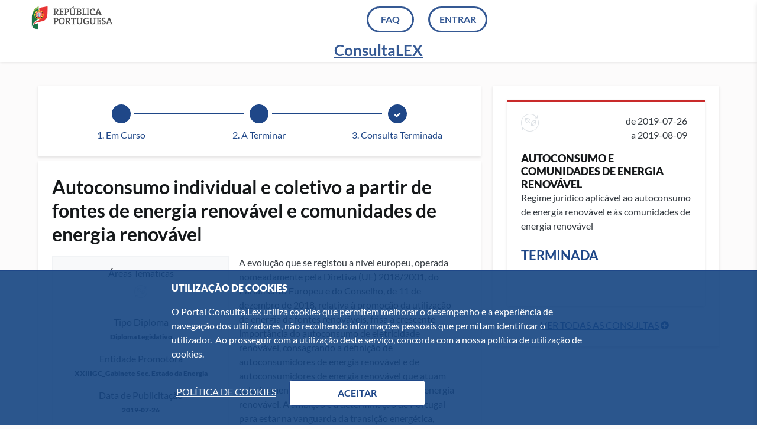

--- FILE ---
content_type: text/html; charset=utf-8
request_url: https://www.consultalex.gov.pt/ConsultaPublica_Detail.aspx?Consulta_Id=82
body_size: 16151
content:
<!DOCTYPE html>
<html lang="pt-PT" xmlns="http://www.w3.org/1999/xhtml" >
  <head><script type="text/javascript" charset="UTF-8">
(function (global) {
    global.outsystems = global.outsystems || {};
    global.outsystems.internal = global.outsystems.internal || {};
})(this);
outsystems.internal.timerspolyfillResponseStart = new Date().getTime();
outsystems.internal.startInstant = new Date();
outsystems.internal.requestEventName = 'WebScreenClientExecuted';
outsystems.internal.beaconRESTURL = '/PerformanceProbe/rest/BeaconInternal/WebScreenClientExecutedEvent';
</script><title>
	Consulta - Autoconsumo e Comunidades de Energia renov&#225;vel
</title><meta name='twitter:card' content='summary' /><meta property='twitter:title' content='Consulta - Autoconsumo e Comunidades de Energia renovável' /><meta property='twitter:description' content=Regime jurídico aplicável ao autoconsumo de energia renovável e às comunidades de energia renovável /><meta property='twitter:image' content='https://www.consultalex.gov.pt/Portal_Consultas_Publicas_UI/img/shareconsultaterminada.png' /><meta property='og:type' content='website' /><meta name='description' content='Regime jurídico aplicável ao autoconsumo de energia renovável e às comunidades de energia renovávelRR' /><meta property='og:description' content='Regime jurídico aplicável ao autoconsumo de energia renovável e às comunidades de energia renovável' /><meta property='og:image' content='https://www.consultalex.gov.pt/Portal_Consultas_Publicas_UI/img/shareconsultaterminada.png' /><meta name="msapplication-tap-highlight" content="no" /><meta name="viewport" content="width=device-width, initial-scale=1, maximum-scale=5, minimum-scale=1, minimal-ui" /><meta name="apple-mobile-web-app-capable" content="yes" /><meta name="mobile-web-app-capable" content="yes" /><meta name="format-detection" content="telephone=no" />
    <meta http-equiv="Content-Type" content="text/html; charset=utf-8" />
    <meta http-equiv="Content-Script-Type" content="text/javascript" /><meta http-equiv="Content-Style-Type" content="text/css" />
<style>
.OSFillParent { 
 display: block;
 width: 100%;
}
table.OSFillParent {
 display: table;
}
input.OSFillParent,
button.OSFillParent,
select.OSFillParent,
textarea.OSFillParent {
 display: inline-block;
 box-sizing: border-box;
 -moz-box-sizing: border-box;
 -webkit-box-sizing: border-box;
}
.OSInline {
 display: inline-block;
 *zoom: 1;
 *display: inline;
 vertical-align: top;
}
table.OSInline {
 display: inline-table;
}
.OSAutoMarginTop {
 margin-top: 10px;
}
table[class*="ThemeGrid_Width"] {
 display: inline-table;
 vertical-align: top;
}
div[class*="ThemeGrid_Width"] {
 vertical-align: top;
}
th[class*="ThemeGrid_Width"],
td[class*="ThemeGrid_Width"] {
 display: table-cell;
}
[class*="ThemeGrid_Width"] {
 display: inline-block;
 box-sizing: border-box;
 -webkit-box-sizing: border-box;
 -moz-box-sizing: border-box;
 *zoom: 1;
 *display: inline;
}
.ThemeGrid_Container {
 box-sizing: border-box;
 -webkit-box-sizing: border-box;
 -moz-box-sizing: border-box;
}

</style>
<link href="/OutSystemsUIWeb/Blocks/OutSystemsUIWeb/Private/ServiceStudioPreview.css?1167" type="text/css" rel="stylesheet" />
<link href="/RichWidgets/Blocks/RichWidgets/RichWidgets/Feedback_AjaxWait.css?1016" type="text/css" rel="stylesheet" />
<link href="/RichWidgets/Blocks/RichWidgets/jQueryUI/jQueryUIInternal.css?1016" type="text/css" rel="stylesheet" />
<link href="/RichWidgets/Blocks/RichWidgets/RichWidgets/Feedback_Message.css?1016" type="text/css" rel="stylesheet" />
<link href="/RichWidgets/Blocks/RichWidgets/RichWidgets/Icon.css?1016" type="text/css" rel="stylesheet" />
<link href="/Blocks/Portal_Consultas_Publicas_UI/Common/ApplicationTitle.css?1397" type="text/css" rel="stylesheet" />
<link href="/RichWidgets/Blocks/RichWidgets/RichWidgets/DropDownMenu.css?1016" type="text/css" rel="stylesheet" />
<link href="/Blocks/Portal_Consultas_Publicas_UI/Common/Menu.css?1397" type="text/css" rel="stylesheet" />
<link href="/Blocks/Portal_Consultas_Publicas_UI/Common/CegerBalloon.css?1397" type="text/css" rel="stylesheet" />
<link href="/Blocks/Portal_Consultas_Publicas_UI/Common/KPIsConsulta.css?1397" type="text/css" rel="stylesheet" />
<link href="/Blocks/Portal_Consultas_Publicas_UI/Common/ChatMostraComentarios.css?1397" type="text/css" rel="stylesheet" />
    <link href="Theme.Portal_Consultas_Publicas_UI.css?1397" type="text/css" rel="stylesheet" />
    <link href="ConsultaPublica_Detail.css?1397" type="text/css" rel="stylesheet" />
    <link href="/CEGER_Base_Theme/Theme.CEGER_Base_Theme.extra.css?1390" type="text/css" rel="stylesheet" />
    <script id="_OSrequestInfoScript" type="text/javascript">(function(global) { global.outsystems = global.outsystems || {};global.outsystems.internal = global.outsystems.internal || {};global.outsystems.internal.requestInfo = {visitorKey:'6ebe37d3-727a-49d7-aa09-5bc2c21f3148',visitKey:'c7bcafba-17fa-4ea9-abfc-fdcc088cebb9',sessionKey:'qjTU9UN9ykiXE3vhoqyQzg==',userKey:'',requestKey:'c947a7f2-7b7d-430b-9ae3-c6d779f68bff',webScreenKey:'863298be-f8a9-4130-adf6-39adcb084a47',webScreenName:'ConsultaPublica_Detail',espaceKey:'0f7188ee-36fe-4429-80f8-04114af08d80',espaceName:'Portal_Consultas_Publicas_UI',applicationKey:'d4aac1fe-e236-4ddb-a9d4-8a955f7340c3',applicationName:'Consultas Publicas',tenantKey:'9077059e-e138-335b-e04a-3a499a70cc3b',tenantName:'ConsultasPublicasCore',environmentKey:'fb259244-379f-44d1-b5fe-4f540a4501b2',environmentName:'Production',frontendKey:'$1$DkNliIqru1qEP2urcegOSg==d6NGEPVc3Y6roygw6xpzwUVcB5LGcpI8okF7/aQEfj4='}})(this);</script>
    <script src="_osjs.js?11_18_1_37828" type="text/javascript" charset="UTF-8"></script>
    <script src="/Blocks/OutSystemsUIWeb/Private/ClosestPolyfill.pt.js?1167" type="text/javascript" charset="UTF-8"></script>
    <script src="/Blocks/OutSystemsUIWeb/Private/DeviceDetection.pt.js?1167" type="text/javascript" charset="UTF-8"></script>
    <script src="/Blocks/OutSystemsUIWeb/Private/CSSVarsPonyfill.pt.js?1167" type="text/javascript" charset="UTF-8"></script>
    <script src="/Blocks/OutSystemsUIWeb/Libraries/JSON5_2_1_0.pt.js?1167" type="text/javascript" charset="UTF-8"></script>
    <script src="/Blocks/RichWidgets/RichWidgets/Feedback_AjaxWait.pt.js?1016" type="text/javascript" charset="UTF-8"></script>
    <script src="/Blocks/RichWidgets/jQueryUI/jQueryUIInternal.pt.js?1016" type="text/javascript" charset="UTF-8"></script>
    <script src="/Blocks/RichWidgets/jQueryUI/jQueryComponents.pt.js?1016" type="text/javascript" charset="UTF-8"></script>
    <script src="/Blocks/RichWidgets/RichWidgets/Feedback_Message.pt.js?1016" type="text/javascript" charset="UTF-8"></script>
    <script src="/Blocks/OutSystemsUIWeb/Layouts/LayoutWidgets.pt.js?1167" type="text/javascript" charset="UTF-8"></script>
    <script src="/Blocks/CEGER_Base_Theme/Ceger_Base_Theme/Ceger_LayoutCustom.js?1390" type="text/javascript" charset="UTF-8"></script>
    <script src="/Blocks/OutSystemsUIWeb/Content/CardBackground.pt.js?1167" type="text/javascript" charset="UTF-8"></script>
    <script src="/Blocks/OutSystemsUIWeb/Content/Modal.pt.js?1167" type="text/javascript" charset="UTF-8"></script>
    <script src="/Blocks/OutSystemsUIWeb/Navigation/Sidebar.pt.js?1167" type="text/javascript" charset="UTF-8"></script>
    <script src="/Blocks/RichWidgets/RichWidgets/Input_SetFocus.pt.js?1016" type="text/javascript" charset="UTF-8"></script>

</head>
  <body>
    <form method="post" action="ConsultaPublica_Detail.aspx" onsubmit="javascript:return WebForm_OnSubmit();" id="WebForm1" enctype="multipart/form-data" name="WebForm1">
<div class="aspNetHidden">
<input type="hidden" name="__EVENTTARGET" id="__EVENTTARGET" value="" />
<input type="hidden" name="__EVENTARGUMENT" id="__EVENTARGUMENT" value="" />
<input type="hidden" name="__OSVSTATE" id="__OSVSTATE" value="VA8nrK7SadI0LzXA5P2/ug8QQEhg7Qn1MHVOG6OV7vyzCrAuHtKhEz//0WC/miv6fUCiCrR7TadlsWhZ2FUX+aGMjEn5L6lBR2a+H7LhUn3KxIjfIAVSVBE97T2KAryH0UdPHK1WQlnnUPGcT2xMXOLUGZVRmBgeU2kRN0NNHl1txkPC3BB1iWo0g5ArCyimbGwT8FvkjlbVJcMrxoGOkTSlAAv3tsU6+5/VtK/lLvXJqlq0gSBtN6xC8n1FfkSdcaMsGaCh7s6ehE5/qs0f8AwhroLHP9eR8yUECD4/0ROBrbsit7sIwRQyXCQOATRVhcMoJag7t4pGjA3JJmYRJiRMFU8n5WgSDm52r3/3P7BwE+GlnB0osSyVi48MedBWjjTte9ogSPXsfQ+gf73KVuiaTmk221Ty3URyMSDdXhUdsjauwEOCsj82Noh8PNfSQtvE7WiH3BYptm9FrHjc///18jITMwvMxMqyw9RVunODggD27EP7nyUxS3ZL8Qs35bacrazxTK/9Pzzx5qe+Xk9A/PuI6OAUvZcJYXaGLfczrPuqkYz6iYLvK5zjzb4/5uRCuRfRiAc65b83e4yyADgdTuAjdMOD9rfUohPdRO/qYQgYsx+T8NsVLwRUtc6DM+nLJgpXDoV6/hI/8FdavotCm4wzRBjsPK+Meezv5heuBqGx8bGy9izxaLWBLEmCMvIWRYsENNiVrISgJMOv6RUG3X28L7drPI6723PQrI0K8Da5UDGO1fnEYLFRNTQb68b3Vlu9wfSFfZvuGPB/Qpa5GUYY2kBfCW2kX4C1CDVKNwnBSR5C2d1RD3YxF7UJMg3B3BkVtk/3dQZ3BmoWvfIJL1wkpNxJ/SF2DRgrQ9whHiblLqAq4iiM0nDmNaknYqaqi7084q2jhZ0ifSK/ksBSICGXhJyIifnqK4M93KD5Lq6ZV1uvhROQZmUNUMSq4lYGmqzg8823P02J533Z52Na7KJ1ZC93kBR5X6q+tVd/G7QfbqEVyHD2FlY101XD0MdXvXClXTDemUYqbXjrKYRaLuQondw3DT4wLPGV05oE/yjJjDQ8Hj1kuSsW3GpyBzSoP3sf0C0SvJu09O29BnSakNFQX9qxjgqW0pM/s7XY7I7n24wgAQ3NJPe/EgTZN6O4l78J7GPVCI1JeNAIsf974uSLaxfSMsdu2KqtUasAJSy2ea6CAgmI0Z1lezJA8cfBd2A/eqcHCjTX0ePFqh/XFNwLAO6lGr1Rn0BeuhAVvWdyZNr0tqv0KVBTKfREMvOaMaa+CQXqo4tMPlPL5WrcgH61QyrOr/3qQzmaUpS0MxROuv7nCuKLBziyuvWA8K9/34r/VBsme7KWzQ1ZsVdlO/UjIVSKVilf3yvoz/EB97ty+fe/hHiPX7ULnMqqk1h3AfIHkPXP0c9o0Kulk/hvdP71xlxQyFuyiLrTiLXUGSHC9LjK0oMv4gMdsDdZQdT4JiuMK9GTQF86snMVmM0dN/oltyr9Ehaua2JKKRFX9F84/d90CLcRywdJqz5FnKQp+BKwuZx3417QmMw2ysYFqyE19qojBf1CDYLuVxTGwBK1C9YDO50uRvnhnnc2kzvpD+MjWqTe+/4gd/JI2nKaAx/DEqleptT3CZLHq0lFuGMb1rR048B6pTQuvHbAZUpOaeX0lt/is9BYnxrXpRVMnno4a0Ikgc9SMtZWJw0lgpswKs5reW8rVRcKtDjmwQf1f6qF3Pya9iLlajIrHSXeHKmKG8Is4NxS+Oyy0sEkpqNoXCPRZ76JAiYerMzP9hzUyXUUkOEUsIiFyR/5P0+bYXV9AHpD78GitJPH5Basc1F18dO0adUU+KE7oRuoHG0Y4v7cQO1A5oouv13D5VF1SR5vHLCWzJkuwq9nECCmzDoLt7Wum+6wac7byY9LvmxLN532lfxSk85Mj+SUkeWgCgxseaircXBBgMJen8ppTu5hZOBwLnqZxot76hV97vi/xrEdrOFtQh/Sej+pcCBgkzg4vvrr+yPRTqJrOFO38jBUUAdbv2pqSzfgZAvRJhM7d5LrUp43trbnmg2z5ngRjmYvaQW4lh5Zentukf0bjEMt3FjGrU+qsN5aVx1fSd915oQd5hG/6mmT/e9J2PqoqFN5Nx58RtD+yIkn2Tsy3Rj26srmYMMAFeffsS3R2SlSrmn4MToqNFhQautsmjPHcJDDeIz4mhnsHe3+fZjEtr+09v40p+RZ1wu5JP8qkGu2/7MxOfUwFqYgdGvkJW29L1O5QyzO/33ENqIoO03fkMQQ1mnpzqE/1NQbPBlpVX/oOExoC6D6VXhnxQJTZuRt3cQIoR6hUD+CILQAttHGBHrxTHFTf37Nz1xeYc4jjQsn6DvrATDfGnSG20igRDnhsvgKbiKfv9PSkgnfnNhZr7WgTofWLsOaammr+XVDZjKLoiDoq6MTjWNSjmTRpqN6sqHx+vBbajU7Vrp8xgNgSiZhYrcww06uXGDcBO4B3zFw5NCJ/gl5ohL1IPSUSrL8RBrUkDnqzvyPc0zhwerVPlaQCBhJh0nfj8XatOThnOdVJ1As49XwbirF+G0vNMhvaIUZHmebml8ZPuEaT7XXIrMoD8JeJFH2TXwg9/d7cOSLgtocMZt1RZvklyBE4BW6Q3c0l0oD8KJdXyANoJc/jSqCQPJgNVNwTlTopVCWpjxLQnrwyofnyGjZSxg+5C3LyqOeGs6cc/J6NzY5BSQ1Z87iUVux12+3H0lffWzRTIUvggYI4WzehhM/Y0B9sx49SiNIa1Gg2kacn3WL0c51Rqv+SwaGgm865KZb1Kj9h2+kGt0GXv07nP62A9k7AJLXT3d2dYRByd3MJz4NuGTNJfBcDbY+rDJCx/21P1AyKhasMblcEBMyS/c4DSnDf6hMA0JcA3lT6qYjh6+k2x0GSPe7jjmceaFMpK6ssWH2JHHv2vW3KgaQctxY59MA4L1EJRCeKRbHnpajmy8dpAiv1pjy8LX6OaWK1k/xPcEY+QhdxJzo/ckV+v6pIoUuu5ZvyhcmFuOW6zK4U3SRDhK3ppLwF4YtERbwpqnvdJLhyzwlO2N7k/cK72S6bEoKce2WtP8gMuLut0ZT0dLzBZi0cyLHK+FjQMWFy97bLdl1ImO76rhnm4BFCwqjwbqUlJ7nrOtdiN/zC9B96iUOLHp0hMsXxr7DDsY5dNmn5ZaFaJ4LaxBoJfg4l9koiLmJN5JUhb4F2rzeA+jex1BHlUzC4qhaq10R4SSU8eTLMrmlMTCWGOibn9w81bEOjC1kM4LmscqLNyEujPLAkXi1BNvgxcjaAiYa1x6WhZxpKmioEcESZhOjFpUW9EtejJ+tkwtXw1ncrBNWrpn//3ih5ENP0DhqT+AsH2ikGkTWaHJlbs9zgho4bN5E7KCheqO+CiTRcBr9zcpqgHtig3bBc+TdDqpO7jwThdz8XCbaJn7lh8g/ogiCqQh2+5tWkyFphzKfgzI0MpOG+P0FS3OPjvU=" />
<input type="hidden" name="__VIEWSTATE" id="__VIEWSTATE" value="" />
</div>

<script type="text/javascript">
//<![CDATA[
var theForm = document.forms['WebForm1'];
if (!theForm) {
    theForm = document.WebForm1;
}
function __doPostBack(eventTarget, eventArgument) {
    if (!theForm.onsubmit || (theForm.onsubmit() != false)) {
        theForm.__EVENTTARGET.value = eventTarget;
        theForm.__EVENTARGUMENT.value = eventArgument;
        theForm.submit();
    }
}
//]]>
</script>


<script type="text/javascript">
//<![CDATA[
function WebForm_OnSubmit() {
OsPrepareCheckboxesForSubmit();
OsFixUploadBeforeSubmit();
if (!OsValidatorOnSubmit()) return false;
return true;
}
//]]>
</script>

<div class="aspNetHidden">

	<input type="hidden" name="__VIEWSTATEGENERATOR" id="__VIEWSTATEGENERATOR" value="2109764E" />
</div>
<div ><script>
    var deviceDetect = new deviceDetection();

    deviceDetect.init(420, 1024 , 
                1366, 1600 ,
                1920);
</script><div  id="CEGER_Base_Theme_wtCeger_Layout_block_OutSystemsUIWeb_wt5_block_RichWidgets_wt17_block_wtdivWait" class="Feedback_AjaxWait" role="status" aria-live="polite" aria-atomic="true" style="display:none"><img alt="" src="[data-uri]" style="height:16px;width:16px;" /> Carregando</div ><script type='text/javascript'>
     RichWidgets_Feedback_AjaxWait_init('CEGER_Base_Theme_wtCeger_Layout_block_OutSystemsUIWeb_wt5_block_RichWidgets_wt17_block_wtdivWait');
 </script><span id="CEGER_Base_Theme_wtCeger_Layout_block_OutSystemsUIWeb_wt5_block_RichWidgets_wt7_block"><script type='text/javascript'>
OsRegisterExceptionHandler(RichWidgets_Feedback_Message_ErrorHandler)
</script><div  id="CEGER_Base_Theme_wtCeger_Layout_block_OutSystemsUIWeb_wt5_block_RichWidgets_wt7_block_wtFeedback_Wrapper" class="Feedback_Message_Wrapper" aria-atomic="True" aria-live="polite"><span id="CEGER_Base_Theme_wtCeger_Layout_block_OutSystemsUIWeb_wt5_block_RichWidgets_wt7_block_wtnotify"><span class="NotifyWidget"></span><SCRIPT type="text/javascript">
//<![CDATA[
RichWidgets_Feedback_Message_notifyWidget ='CEGER_Base_Theme_wtCeger_Layout_block_OutSystemsUIWeb_wt5_block_RichWidgets_wt7_block_wtnotify';
//]]>
</SCRIPT></span></div ></span><div  class="hidden"><span class="fa fa-fw fa-angellist"></span></div ></div ><div  class="layout layout-top "><div ><div  id="CEGER_Base_Theme_wtCeger_Layout_block_wtSkip"><a id="CEGER_Base_Theme_wtCeger_Layout_block_wtSkip_wt4" tabindex="5" class="skip-nav" aria-label="Saltar para o conteúdo principal (Pressione Enter)" href="#CEGER_Base_Theme_wtCeger_Layout_block_wtMainContent_OutSystemsUIWeb_wtPublicConsultationCard_block_wtContent_wtMain">Saltar para o conte&#250;do principal (Pressione Enter)</a></div ><div  class="header"><div  class="ThemeGrid_Container"><div  class="header-top display-flex"><div  class="menu-icon"><div  class="menu-icon-line"></div ><div  class="menu-icon-line"></div ><div  class="menu-icon-line"></div ></div ><div  id="CEGER_Base_Theme_wtCeger_Layout_block_wtLeft" class="header-left display-flex align-items-center ph"><div  id="CEGER_Base_Theme_wtCeger_Layout_block_wtLeft_wtLogo_wtImageCnt" class="application-name display-flex align-items-center full-height OSInline"><a id="CEGER_Base_Theme_wtCeger_Layout_block_wtLeft_wtLogo_wtGoToHomescreen" title="Ir para a página inicial" tabindex="0" href="javascript:__doPostBack(&#39;CEGER_Base_Theme_wtCeger_Layout$block$wtLeft$wtLogo$wtGoToHomescreen&#39;,&#39;&#39;)"><img id="CEGER_Base_Theme_wtCeger_Layout_block_wtLeft_wtLogo_wtLogoRP" title="Logótipo" alt="Logótipo República Portuguesa" src="/img/RepublicaPortuguesa.png?1397" style="width:164px;" /></a></div ></div ><div  id="CEGER_Base_Theme_wtCeger_Layout_block_wtCenter" class="header-center display-flex align-items-center flex1"><div  class="menu-mobile-wrapper"><nav  class="Application_Menu OSInline" role="navigation"><div  class="Menu_TopMenus link-visual padding-base menu-wrapper OSInline"><input onclick="window.location.href=&#39;FormasParticipacao.aspx&#39;; return false;" type="submit" name="CEGER_Base_Theme_wtCeger_Layout$block$wtCenter$wtMenu$wt3" value="FAQ" id="CEGER_Base_Theme_wtCeger_Layout_block_wtCenter_wtMenu_wt3" tabindex="7" class="Button button-login border-radius-rounded " /><a id="CEGER_Base_Theme_wtCeger_Layout_block_wtCenter_wtMenu_wtLoginLink" tabindex="11" class="Button button-login border-radius-rounded" title="Entrar" tabindex="0" href="Login.aspx">entrar</a></div ></nav ></div ></div ><div  id="CEGER_Base_Theme_wtCeger_Layout_block_wtRight" class="header-right display-flex align-items-center ph"></div ></div ><div  id="CEGER_Base_Theme_wtCeger_Layout_block_wtHeaderContent" class="header-content"><div  class="app-title-wrapper" align="center"><a id="CEGER_Base_Theme_wtCeger_Layout_block_wtHeaderContent_wtPageTitle2_wtHomescreenLink" class="text-unset" title="Ir para a página inicial" tabindex="0" href="javascript:__doPostBack(&#39;CEGER_Base_Theme_wtCeger_Layout$block$wtHeaderContent$wtPageTitle2$wtHomescreenLink&#39;,&#39;&#39;)"><span class="app-title-header">ConsultaLEX</span></a></div ></div ></div ></div ><div  class="main"><div  class="content"><div  id="CEGER_Base_Theme_wtCeger_Layout_block_wtMain" class="main-content ThemeGrid_Container"><div  class="content-top display-flex align-items-center"><div  id="CEGER_Base_Theme_wtCeger_Layout_block_wtTitle" class="content-top-title heading1 ph"></div ><div  id="CEGER_Base_Theme_wtCeger_Layout_block_wtActions" class="content-top-actions ph"></div ></div ><div  id="CEGER_Base_Theme_wtCeger_Layout_block_wtMainContent" class="content-middle"><div  class="consulta--detail-section"><div  class="cp-main-content"><div  class="cp-left-content"><div  id="CEGER_Base_Theme_wtCeger_Layout_block_wtMainContent_OutSystemsUIWeb_wt163_block_wtContent" class="card"><div  id="CEGER_Base_Theme_wtCeger_Layout_block_wtMainContent_OutSystemsUIWeb_wt163_block_wtContent_OutSystemsUIWeb_wtNavigationWizard_block_wtContent" class="wizard flex-direction-row display-flex" role="tablist"><div  id="CEGER_Base_Theme_wtCeger_Layout_block_wtMainContent_OutSystemsUIWeb_wt163_block_wtContent_OutSystemsUIWeb_wtNavigationWizard_block_wtContent_OutSystemsUIWeb_wtOngoing_block_wtWizardItemWrapper" class="wizard-item past label-bottom" aria-label="CEGER_Base_Theme_wtCeger_Layout_block_wtMainContent_OutSystemsUIWeb_wt163_block_wtContent_OutSystemsUIWeb_wtNavigationWizard_block_wtContent_OutSystemsUIWeb_wtOngoing_block_wtLabel"><div  class="wizard-item-icon-wraper"><div  id="CEGER_Base_Theme_wtCeger_Layout_block_wtMainContent_OutSystemsUIWeb_wt163_block_wtContent_OutSystemsUIWeb_wtNavigationWizard_block_wtContent_OutSystemsUIWeb_wtOngoing_block_wtIcon" class="wizard-item-icon"></div ></div ><div  id="CEGER_Base_Theme_wtCeger_Layout_block_wtMainContent_OutSystemsUIWeb_wt163_block_wtContent_OutSystemsUIWeb_wtNavigationWizard_block_wtContent_OutSystemsUIWeb_wtOngoing_block_wtLabel" class="wizard-item-label ph" tabindex="" aria-current=""><span class="class">1. Em Curso</span></div ></div ><div  id="CEGER_Base_Theme_wtCeger_Layout_block_wtMainContent_OutSystemsUIWeb_wt163_block_wtContent_OutSystemsUIWeb_wtNavigationWizard_block_wtContent_OutSystemsUIWeb_wtEnding_block_wtWizardItemWrapper" class="wizard-item active label-bottom" aria-label="CEGER_Base_Theme_wtCeger_Layout_block_wtMainContent_OutSystemsUIWeb_wt163_block_wtContent_OutSystemsUIWeb_wtNavigationWizard_block_wtContent_OutSystemsUIWeb_wtEnding_block_wtLabel"><div  class="wizard-item-icon-wraper"><div  id="CEGER_Base_Theme_wtCeger_Layout_block_wtMainContent_OutSystemsUIWeb_wt163_block_wtContent_OutSystemsUIWeb_wtNavigationWizard_block_wtContent_OutSystemsUIWeb_wtEnding_block_wtIcon" class="wizard-item-icon"></div ></div ><div  id="CEGER_Base_Theme_wtCeger_Layout_block_wtMainContent_OutSystemsUIWeb_wt163_block_wtContent_OutSystemsUIWeb_wtNavigationWizard_block_wtContent_OutSystemsUIWeb_wtEnding_block_wtLabel" class="wizard-item-label ph" tabindex="0" aria-current="step">2. A Terminar</div ></div ><div  id="CEGER_Base_Theme_wtCeger_Layout_block_wtMainContent_OutSystemsUIWeb_wt163_block_wtContent_OutSystemsUIWeb_wtNavigationWizard_block_wtContent_OutSystemsUIWeb_wtShowIconEnded_block_wtWizardItemWrapper" class="wizard-item active label-bottom" aria-label="CEGER_Base_Theme_wtCeger_Layout_block_wtMainContent_OutSystemsUIWeb_wt163_block_wtContent_OutSystemsUIWeb_wtNavigationWizard_block_wtContent_OutSystemsUIWeb_wtShowIconEnded_block_wtLabel"><div  class="wizard-item-icon-wraper"><div  id="CEGER_Base_Theme_wtCeger_Layout_block_wtMainContent_OutSystemsUIWeb_wt163_block_wtContent_OutSystemsUIWeb_wtNavigationWizard_block_wtContent_OutSystemsUIWeb_wtShowIconEnded_block_wtIcon" class="wizard-item-icon"><div  class="text-white"><span class="fa fa-fw fa-check"></span></div ></div ></div ><div  id="CEGER_Base_Theme_wtCeger_Layout_block_wtMainContent_OutSystemsUIWeb_wt163_block_wtContent_OutSystemsUIWeb_wtNavigationWizard_block_wtContent_OutSystemsUIWeb_wtShowIconEnded_block_wtLabel" class="wizard-item-label ph" tabindex="0" aria-current="step">3. Consulta Terminada</div ></div ></div ></div ><div  id="CEGER_Base_Theme_wtCeger_Layout_block_wtMainContent_OutSystemsUIWeb_wtPublicConsultationCard_block_wtContent" class="card consulta-publica-card margin-top-s"><div ><h1 id="CEGER_Base_Theme_wtCeger_Layout_block_wtMainContent_OutSystemsUIWeb_wtPublicConsultationCard_block_wtContent_wtPublicConsultationCompleteTitle" class="heading2">Autoconsumo individual e coletivo a partir de fontes de energia renov&#225;vel e comunidades de energia renov&#225;vel</h1></div ><div  class="margin-top-base"></div ><div  class="cp-main-content"><div  class="cp-highlights-column"><div  id="CEGER_Base_Theme_wtCeger_Layout_block_wtMainContent_OutSystemsUIWeb_wtPublicConsultationCard_block_wtContent_wtMain" class="highlights-wrapper"><div  class="highlights-item"><div  align="left"><span style="color: #343a40;">&#193;reas Tem&#225;ticas</span></div ><div  align="left"><span id="CEGER_Base_Theme_wtCeger_Layout_block_wtMainContent_OutSystemsUIWeb_wtPublicConsultationCard_block_wtContent_wtListThematicAreasIcons" class="ListRecords"><div  class="padding-s OSInline" title="Energias Renováveis"><span class="icon icon-renovaveis icon-normal text-neutral-4"></span></div ></span></div ></div ><div  class="highlights-item"><div ><span style="color: #343a40;">Tipo Diploma</span></div ><span id="CEGER_Base_Theme_wtCeger_Layout_block_wtMainContent_OutSystemsUIWeb_wtPublicConsultationCard_block_wtContent_wtTipoConsulta" class="font-size-xs font-bold margin-top-xs">Diploma Legislativo</span></div ><div  class="highlights-item"><div ><span style="color: #343a40;">Entidade Promotora</span></div ><span id="CEGER_Base_Theme_wtCeger_Layout_block_wtMainContent_OutSystemsUIWeb_wtPublicConsultationCard_block_wtContent_wtNomeEntidadePromotora" class="font-bold margin-top-xs" style="font-size: 12px;">XXIIIGC_Gabinete Sec. Estado da Energia</span></div ><div  class="highlights-item"><div >Data de Publicita&#231;&#227;o</div ><span id="CEGER_Base_Theme_wtCeger_Layout_block_wtMainContent_OutSystemsUIWeb_wtPublicConsultationCard_block_wtContent_wtDataPublicacao" class="font-bold margin-top-xs" style="font-size: 12px;">2019-07-26</span></div ></div ></div ><div  class="consult-detail-description"><div ><span id="CEGER_Base_Theme_wtCeger_Layout_block_wtMainContent_OutSystemsUIWeb_wtPublicConsultationCard_block_wtContent_wtIfTudo"><div ><span id="CEGER_Base_Theme_wtCeger_Layout_block_wtMainContent_OutSystemsUIWeb_wtPublicConsultationCard_block_wtContent_wtPublicConsultationText" class="font-size-base">A evolução que se registou a nível europeu, operada nomeadamente pela Diretiva (UE) 2018/2001, do Parlamento Europeu e do Conselho, de 11 de dezembro de 2018, relativa à promoção da utilização de energia de fontes renováveis, frisa a crescente importância do autoconsumo de eletricidade renovável, consagrando a definição de autoconsumidores de energia renovável e de autoconsumidores de energia renovável que atuam coletivamente, bem como de comunidades de energia renovável.
A ambição e a determinação de Portugal para estar na vanguarda da transição energética, materializa-se em metas ambiciosas para 2030, e que foram definidas no âmbito no Plano Nacional de Energia-Clima (PNEC) para o horizonte 2021-2030, nomeadamente o de alcançar uma quota de 47% de energia proveniente de fontes renováveis no consumo final bruto em 2030.
Neste âmbito, a promoção e disseminação da produção descentralizada de energia a partir de fontes renováveis, veio a merecer acrescida relevância no âmbito do PNEC, (...)</span><a id="CEGER_Base_Theme_wtCeger_Layout_block_wtMainContent_OutSystemsUIWeb_wtPublicConsultationCard_block_wtContent_wtShowAllLink" tabindex="18" title="Mostrar Tudo" onclick="OsAjax(arguments[0] || window.event,&#39;CEGER_Base_Theme_wtCeger_Layout_block_wtMainContent_OutSystemsUIWeb_wtPublicConsultationCard_block_wtContent_wtShowAllLink&#39;,&#39;CEGER_Base_Theme_wtCeger_Layout$block$wtMainContent$OutSystemsUIWeb_wtPublicConsultationCard$block$wtContent$wtShowAllLink&#39;,&#39;&#39;,&#39;__OSVSTATE,&#39;,&#39;&#39;); return false;" href="#"><span id="CEGER_Base_Theme_wtCeger_Layout_block_wtMainContent_OutSystemsUIWeb_wtPublicConsultationCard_block_wtContent_wtShowAll">(Mostrar Tudo)</span></a></div ></span><div  class="margin-top-l" style="display:none"><span class="text-blue-darker">Formas Participa&#231;&#227;o</span><div  class="font-size-xs"><span id="CEGER_Base_Theme_wtCeger_Layout_block_wtMainContent_OutSystemsUIWeb_wtPublicConsultationCard_block_wtContent_wtFormsofParticipation" class="margin-top-m"> Anexos e Coment&#225;rios</span></div ></div ></div ><div  class="margin-top-m"><div  class="background-neutral-1 margin-bottom-base"></div ><div  class="margin-top-l"></div ><div  class="ceger-balloon"><div  class="ceger-balloon-header"><div  id="CEGER_Base_Theme_wtCeger_Layout_block_wtMainContent_OutSystemsUIWeb_wtPublicConsultationCard_block_wtContent_wt81_wtHeader">Outras Consultas P&#250;blicas da Entidade Promotora</div ></div ><div  class="ceger-balloon-content"><div  id="CEGER_Base_Theme_wtCeger_Layout_block_wtMainContent_OutSystemsUIWeb_wtPublicConsultationCard_block_wtContent_wt81_wtContent"><span id="CEGER_Base_Theme_wtCeger_Layout_block_wtMainContent_OutSystemsUIWeb_wtPublicConsultationCard_block_wtContent_wt81_wtContent_wtPublicConsultationByInternalEntitiesList">Não existem outras Consultas Públicas da Entidade Promotora</span></div ></div ><div  class="ceger-balloon-footer"><div  id="CEGER_Base_Theme_wtCeger_Layout_block_wtMainContent_OutSystemsUIWeb_wtPublicConsultationCard_block_wtContent_wt81_wtBottom"></div ></div ></div ></div ></div ></div ></div ><div  class="margin-top-s"><div  id="CEGER_Base_Theme_wtCeger_Layout_block_wtMainContent_OutSystemsUIWeb_wtDocumentsCard_block_wtContent" class="card">ANEXOS DA CONSULTA<span id="CEGER_Base_Theme_wtCeger_Layout_block_wtMainContent_OutSystemsUIWeb_wtDocumentsCard_block_wtContent_wtListDocumentosDaConsulta" class="ListRecords margin-top-m"><div ><a id="CEGER_Base_Theme_wtCeger_Layout_block_wtMainContent_OutSystemsUIWeb_wtDocumentsCard_block_wtContent_wtListDocumentosDaConsulta_ctl00_wtDownloadDocument" title="Download do Documento" tabindex="0" href="javascript:__doPostBack(&#39;CEGER_Base_Theme_wtCeger_Layout$block$wtMainContent$OutSystemsUIWeb_wtDocumentsCard$block$wtContent$wtListDocumentosDaConsulta$ctl00$wtDownloadDocument&#39;,&#39;&#39;)"><div ><div  class="text-align-left ThemeGrid_Width8"><span id="CEGER_Base_Theme_wtCeger_Layout_block_wtMainContent_OutSystemsUIWeb_wtDocumentsCard_block_wtContent_wtListDocumentosDaConsulta_ctl00_wtDocumentDescription" class="font-size-note" tabindex="0">DL Autoconsumo e CER</span></div ><div  class="text-align-right ThemeGrid_Width4"><span class="fa fa-fw fa-download"></span></div ></div ></a></div ><br/></span></div ></div ><div  id="CEGER_Base_Theme_wtCeger_Layout_block_wtMainContent_OutSystemsUIWeb_wt237_block_wtCardBackgroundWrapper" class="card card-background margin-top-l padding-xxl" style="height: 300px;"><div  id="CEGER_Base_Theme_wtCeger_Layout_block_wtMainContent_OutSystemsUIWeb_wt237_block_wtContent" class="card-background-content "><div  class="text-align-center"><div  class="heading2 text-neutral-0 background-transparent">Fa&#231;a agora o seu registo para PARTICIPAR</div ><div  class="margin-top-m"><input tabindex="0" type="submit" name="CEGER_Base_Theme_wtCeger_Layout$block$wtMainContent$OutSystemsUIWeb_wt237$block$wtContent$wt173" value="REGISTAR" id="CEGER_Base_Theme_wtCeger_Layout_block_wtMainContent_OutSystemsUIWeb_wt237_block_wtContent_wt173" class="Button button-login border-radius-rounded " /></div ></div ></div ><div  id="CEGER_Base_Theme_wtCeger_Layout_block_wtMainContent_OutSystemsUIWeb_wt237_block_wtBackgroundImage" class="card-background-image ph"><img alt="Imagem de utilizador a digitar em um teclado" src="/CEGER_Base_Resources/img/ConsultaDetail.jpg" /></div ><div  class="card-background-color background-transparent"></div ></div ><script>// Waits elements render and inits the cardBackground
var cardBackgroundDOMReadyHandler = function() {

    var cardBackground = new CardBackground();
    cardBackground.init('CEGER_Base_Theme_wtCeger_Layout_block_wtMainContent_OutSystemsUIWeb_wt237_block_wtCardBackgroundWrapper');
};

if(document.readyState === 'loading') {
    document.addEventListener('DOMContentLoaded', cardBackgroundDOMReadyHandler);
} else {
    cardBackgroundDOMReadyHandler();
}</script><div  class="margin-top-s"><div ><div  style="padding: 10px;"><div  class="align-items-center"><div  id="CEGER_Base_Theme_wtCeger_Layout_block_wtMainContent_wtConsultationContributions_CEGER_Base_Patterns_wtPublicConsultationTitle_block_wtTitle" class="display-flex center heading6 letter-space-l text-uppercase font-bold text-align-center">Contribui&#231;&#245;es na Consulta</div ><div  class="margin-top-s display-flex center"><div  class="consultas-title--bottom-bar" style="background-color: var(--color-primary)"></div ></div ></div ></div ><div  class="columns columns3 gutter-s tablet-break-none phone-break-all"><div  id="CEGER_Base_Theme_wtCeger_Layout_block_wtMainContent_wtConsultationContributions_OutSystemsUIWeb_wtKPISeparator_block_wtColumn1" class="columns-item"><div  style="box-shadow: 0 4px 8px 0 rgba(0,0,0,0.1);padding:10px;"><div  class="text-title-comments"><span id="CEGER_Base_Theme_wtCeger_Layout_block_wtMainContent_wtConsultationContributions_OutSystemsUIWeb_wtKPISeparator_block_wtColumn1_wtTotalComments" class="font-semi-bold text-title-comments">34</span></div ><div  align="center"><span class="heading5">Coment&#225;rios</span></div ></div ></div ><div  id="CEGER_Base_Theme_wtCeger_Layout_block_wtMainContent_wtConsultationContributions_OutSystemsUIWeb_wtKPISeparator_block_wtColumn2" class="columns-item"><div  style="box-shadow: 0 4px 8px 0 rgba(0,0,0,0.1);padding:10px;"><div  class="text-title-comments"><span id="CEGER_Base_Theme_wtCeger_Layout_block_wtMainContent_wtConsultationContributions_OutSystemsUIWeb_wtKPISeparator_block_wtColumn2_wtTotalDocuments" class="font-semi-bold text-title-comments">18</span></div ><div  align="center"><span class="heading5">Documentos</span></div ></div ></div ><div  id="CEGER_Base_Theme_wtCeger_Layout_block_wtMainContent_wtConsultationContributions_OutSystemsUIWeb_wtKPISeparator_block_wtColumn3" class="columns-item"><div  style="box-shadow: 0 4px 8px 0 rgba(0,0,0,0.1);padding:10px;"><div  class="text-title-comments"><span id="CEGER_Base_Theme_wtCeger_Layout_block_wtMainContent_wtConsultationContributions_OutSystemsUIWeb_wtKPISeparator_block_wtColumn3_wtTotalAnswers" class="font-semi-bold ">0</span></div ><div  align="center"><span class="heading5">Question&#225;rios</span></div ></div ></div ></div ></div ></div ></div ><div  class="cp-right-content"><div  id="CEGER_Base_Theme_wtCeger_Layout_block_wtMainContent_OutSystemsUIWeb_wtFloatingCard_block_wtContent" class="card"><div  id="CEGER_Base_Theme_wtCeger_Layout_block_wtMainContent_OutSystemsUIWeb_wtFloatingCard_block_wtContent_OutSystemsUIWeb_wt233_block_wtContent" class="card full-opacity"><div  class="card---top-bar card--top-bar__red"></div ><div  class="margin-bottom-base"><div  class="ThemeGrid_Width3"><span class="icon icon-renovaveis icon-large text-neutral-4"></span></div ><div  class="ThemeGrid_Width9"><div  align="right"><span id="CEGER_Base_Theme_wtCeger_Layout_block_wtMainContent_OutSystemsUIWeb_wtFloatingCard_block_wtContent_OutSystemsUIWeb_wt233_block_wtContent_wtInicialDate">de 2019-07-26</span></div ><div  align="right"><span id="CEGER_Base_Theme_wtCeger_Layout_block_wtMainContent_OutSystemsUIWeb_wtFloatingCard_block_wtContent_OutSystemsUIWeb_wt233_block_wtContent_wtFinalDate"> a 2019-08-09</span></div ></div ></div ><div  class="heading6 text-uppercase font-bold"><span id="CEGER_Base_Theme_wtCeger_Layout_block_wtMainContent_OutSystemsUIWeb_wtFloatingCard_block_wtContent_OutSystemsUIWeb_wt233_block_wtContent_wtPublicConsultationTitle">Autoconsumo e Comunidades de Energia renov&#225;vel</span></div ><div  class="card--consulta--description--custom"><span id="CEGER_Base_Theme_wtCeger_Layout_block_wtMainContent_OutSystemsUIWeb_wtFloatingCard_block_wtContent_OutSystemsUIWeb_wt233_block_wtContent_wtPublicConsultationDescription">Regime jur&#237;dico aplic&#225;vel ao autoconsumo de energia renov&#225;vel e &#224;s comunidades de energia renov&#225;vel</span></div ><div  class="margin-top-m"><div  class="ThemeGrid_Width6"><div  class="text-uppercase text-primary text-bold heading4 "><span id="CEGER_Base_Theme_wtCeger_Layout_block_wtMainContent_OutSystemsUIWeb_wtFloatingCard_block_wtContent_OutSystemsUIWeb_wt233_block_wtContent_wtDays" style="word-break:normal;">Terminada</span></div ><div  style="display:none"></div ></div ><div  class="ThemeGrid_Width6"></div ></div ></div ><div  id="CEGER_Base_Theme_wtCeger_Layout_block_wtMainContent_OutSystemsUIWeb_wtFloatingCard_block_wtContent_wtLinksRedesSociais" style="margin-top: 20px;"><span id="CEGER_Base_Theme_wtCeger_Layout_block_wtMainContent_OutSystemsUIWeb_wtFloatingCard_block_wtContent_wtScript"><script type='text/javascript' src='//platform-api.sharethis.com/js/sharethis.js#property=5c86ae00d11c6a0011c4889b&product=inline-share-buttons' async='async'></script></span><span id="CEGER_Base_Theme_wtCeger_Layout_block_wtMainContent_OutSystemsUIWeb_wtFloatingCard_block_wtContent_wtScripContinuation"><div class='sharethis-inline-share-buttons'</div></span></div ><div  id="CEGER_Base_Theme_wtCeger_Layout_block_wtMainContent_OutSystemsUIWeb_wtFloatingCard_block_wtContent_wtLinkTodasConsultas" align="center" style="margin-top: 20px;"><a id="CEGER_Base_Theme_wtCeger_Layout_block_wtMainContent_OutSystemsUIWeb_wtFloatingCard_block_wtContent_wtAccessAllConsultationsLink" title="Aceder" tabindex="0" href="javascript:__doPostBack(&#39;CEGER_Base_Theme_wtCeger_Layout$block$wtMainContent$OutSystemsUIWeb_wtFloatingCard$block$wtContent$wtAccessAllConsultationsLink&#39;,&#39;&#39;)"><span id="CEGER_Base_Theme_wtCeger_Layout_block_wtMainContent_OutSystemsUIWeb_wtFloatingCard_block_wtContent_wtAccessAllConsultations" tabindex="0">Ver Todas as Consultas</span><span class="fa fa-fw fa-plus-circle"></span></a></div ></div ></div ></div ></div ><div ><span id="CEGER_Base_Theme_wtCeger_Layout_block_wtMainContent_OutSystemsUIWeb_wtModalInteresse_block"><div  id="CEGER_Base_Theme_wtCeger_Layout_block_wtMainContent_OutSystemsUIWeb_wtModalInteresse_block_wtModalWrapper" class="modal modal-overlay center" role="dialog" aria-hidden="true"><div  class="modal-wrapper animate enter-scale leave-scale" role="document" tabindex="0" aria-hidden="true" aria-haspopup="true" aria-labelledby="CEGER_Base_Theme_wtCeger_Layout_block_wtMainContent_OutSystemsUIWeb_wtModalInteresse_block_wtTitle" aria-describedby="CEGER_Base_Theme_wtCeger_Layout_block_wtMainContent_OutSystemsUIWeb_wtModalInteresse_block_wtContent"><div  class="modal-top"><div  id="CEGER_Base_Theme_wtCeger_Layout_block_wtMainContent_OutSystemsUIWeb_wtModalInteresse_block_wtTitle" class="modal-title"></div ><div  id="CEGER_Base_Theme_wtCeger_Layout_block_wtMainContent_OutSystemsUIWeb_wtModalInteresse_block_wtIcon" class="modal-close"><a id="CEGER_Base_Theme_wtCeger_Layout_block_wtMainContent_OutSystemsUIWeb_wtModalInteresse_block_wtIcon_wtCloseInterestModalLink" title="Fechar" tabindex="0" onclick="OsAjax(arguments[0] || window.event,&#39;CEGER_Base_Theme_wtCeger_Layout_block_wtMainContent_OutSystemsUIWeb_wtModalInteresse_block_wtIcon_wtCloseInterestModalLink&#39;,&#39;CEGER_Base_Theme_wtCeger_Layout$block$wtMainContent$OutSystemsUIWeb_wtModalInteresse$block$wtIcon$wtCloseInterestModalLink&#39;,&#39;&#39;,&#39;__OSVSTATE,&#39;,&#39;&#39;); return false;" href="#"><span class="fa fa-fw fa-close"></span></a></div ></div ><div  id="CEGER_Base_Theme_wtCeger_Layout_block_wtMainContent_OutSystemsUIWeb_wtModalInteresse_block_wtContent" class="modal-content"><div  class="text-align-center">Pretende seguir esta consulta p&#250;blica?<br/><br/>Ao seguir est&#225; a constituir-se como interessado.</div ><div  align="left" style="font-size: 14px; margin-top: 20px;"><span class="font-bold">Aviso: </span>A op&#231;&#227;o seguir consulta n&#227;o prejudica a posterior aprecia&#231;&#227;o, pela entidade promotora, da legitimidade para se constituir como interessado, nos termos legalmente aplic&#225;veis. Ao clicar em “Sim”, est&#225; a confirmar que leu o presente aviso.</div ></div ><div  id="CEGER_Base_Theme_wtCeger_Layout_block_wtMainContent_OutSystemsUIWeb_wtModalInteresse_block_wtFooter" class="modal-footer ph"><div  class="text-align-center"><input tabindex="0" type="submit" name="CEGER_Base_Theme_wtCeger_Layout$block$wtMainContent$OutSystemsUIWeb_wtModalInteresse$block$wtFooter$wtYesButton" value="SEGUIR" id="CEGER_Base_Theme_wtCeger_Layout_block_wtMainContent_OutSystemsUIWeb_wtModalInteresse_block_wtFooter_wtYesButton" class="Button button-login border-radius-rounded background-primary" /><input tabindex="0" onclick="OsAjax(arguments[0] || window.event,&#39;CEGER_Base_Theme_wtCeger_Layout_block_wtMainContent_OutSystemsUIWeb_wtModalInteresse_block_wtFooter_wtNoButton&#39;,&#39;CEGER_Base_Theme_wtCeger_Layout$block$wtMainContent$OutSystemsUIWeb_wtModalInteresse$block$wtFooter$wtNoButton&#39;,&#39;&#39;,&#39;__OSVSTATE,&#39;,&#39;&#39;); return false;" type="submit" name="CEGER_Base_Theme_wtCeger_Layout$block$wtMainContent$OutSystemsUIWeb_wtModalInteresse$block$wtFooter$wtNoButton" value="NÃO" id="CEGER_Base_Theme_wtCeger_Layout_block_wtMainContent_OutSystemsUIWeb_wtModalInteresse_block_wtFooter_wtNoButton" class="Button button-login border-radius-rounded ThemeGrid_MarginGutter" /></div ></div ></div ></div ><script>// Waits elements render and inits the Modal
var modalDOMReadyHandler = function() {

    var modal = new Modal();
    modal.init('CEGER_Base_Theme_wtCeger_Layout_block_wtMainContent_OutSystemsUIWeb_wtModalInteresse_block_wtModalWrapper');
};

if(document.readyState === 'loading') {
    document.addEventListener('DOMContentLoaded', modalDOMReadyHandler);
} else {
    modalDOMReadyHandler();
}
</script></span><span id="CEGER_Base_Theme_wtCeger_Layout_block_wtMainContent_OutSystemsUIWeb_wtModalAreasTematicasShowAll_block"><div  id="CEGER_Base_Theme_wtCeger_Layout_block_wtMainContent_OutSystemsUIWeb_wtModalAreasTematicasShowAll_block_wtModalWrapper" class="modal modal-overlay center" role="dialog" aria-hidden="true"><div  class="modal-wrapper animate enter-scale leave-scale" role="document" tabindex="0" aria-hidden="true" aria-haspopup="true" aria-labelledby="CEGER_Base_Theme_wtCeger_Layout_block_wtMainContent_OutSystemsUIWeb_wtModalAreasTematicasShowAll_block_wtTitle" aria-describedby="CEGER_Base_Theme_wtCeger_Layout_block_wtMainContent_OutSystemsUIWeb_wtModalAreasTematicasShowAll_block_wtContent"><div  class="modal-top"><div  id="CEGER_Base_Theme_wtCeger_Layout_block_wtMainContent_OutSystemsUIWeb_wtModalAreasTematicasShowAll_block_wtTitle" class="modal-title"><div  class="text-align-center"><div  class="text-align-center ThemeGrid_Width9" style="border-bottom: 1px solid; border-color: #1d5fb5; padding: 0px 0px 10px 0px;"><span class="heading4" style="margin-bottom: 0px; padding: 0px; text-decoration: none;">&#193;reas Tem&#225;ticas</span></div ></div ></div ><div  id="CEGER_Base_Theme_wtCeger_Layout_block_wtMainContent_OutSystemsUIWeb_wtModalAreasTematicasShowAll_block_wtIcon" class="modal-close"><a id="CEGER_Base_Theme_wtCeger_Layout_block_wtMainContent_OutSystemsUIWeb_wtModalAreasTematicasShowAll_block_wtIcon_wtCloseInterestModalLink2" title="Fechar" tabindex="0" onclick="OsAjax(arguments[0] || window.event,&#39;CEGER_Base_Theme_wtCeger_Layout_block_wtMainContent_OutSystemsUIWeb_wtModalAreasTematicasShowAll_block_wtIcon_wtCloseInterestModalLink2&#39;,&#39;CEGER_Base_Theme_wtCeger_Layout$block$wtMainContent$OutSystemsUIWeb_wtModalAreasTematicasShowAll$block$wtIcon$wtCloseInterestModalLink2&#39;,&#39;&#39;,&#39;__OSVSTATE,&#39;,&#39;&#39;); return false;" href="#"><span class="fa fa-fw fa-close fa-lg"></span></a></div ></div ><div  id="CEGER_Base_Theme_wtCeger_Layout_block_wtMainContent_OutSystemsUIWeb_wtModalAreasTematicasShowAll_block_wtContent" class="modal-content"><div  id="CEGER_Base_Theme_wtCeger_Layout_block_wtMainContent_OutSystemsUIWeb_wtModalAreasTematicasShowAll_block_wtContent_wtAlignCenter" align="center"><span id="CEGER_Base_Theme_wtCeger_Layout_block_wtMainContent_OutSystemsUIWeb_wtModalAreasTematicasShowAll_block_wtContent_wtListaAreasTematicas" class="ListRecords"><div  class="ThemeGrid_Width4" style="margin-bottom: 10px;"><div  class="ThemeGrid_Width2"><span class="icon icon-renovaveis icon-normal text-neutral-4"></span></div ><div  class="text-align-left ThemeGrid_Width10 ThemeGrid_MarginGutter">Energias Renov&#225;veis</div ></div ></span></div ></div ><div  id="CEGER_Base_Theme_wtCeger_Layout_block_wtMainContent_OutSystemsUIWeb_wtModalAreasTematicasShowAll_block_wtFooter" class="modal-footer ph"></div ></div ></div ><script>// Waits elements render and inits the Modal
var modalDOMReadyHandler = function() {

    var modal = new Modal();
    modal.init('CEGER_Base_Theme_wtCeger_Layout_block_wtMainContent_OutSystemsUIWeb_wtModalAreasTematicasShowAll_block_wtModalWrapper');
};

if(document.readyState === 'loading') {
    document.addEventListener('DOMContentLoaded', modalDOMReadyHandler);
} else {
    modalDOMReadyHandler();
}
</script></span></div ><div ><span id="CEGER_Base_Theme_wtCeger_Layout_block_wtMainContent_OutSystemsUIWeb_wtChatCidadao_block"><aside  id="CEGER_Base_Theme_wtCeger_Layout_block_wtMainContent_OutSystemsUIWeb_wtChatCidadao_block_wtSidebarWrapper" class="sidebar" role="complementary" aria-haspopup="true"><div  class="sidebar-container animate enter-right leave-right" tabindex="0" aria-hidden="true"><div  id="CEGER_Base_Theme_wtCeger_Layout_block_wtMainContent_OutSystemsUIWeb_wtChatCidadao_block_wtHeader" class="sidebar-header ph"></div ><div  id="CEGER_Base_Theme_wtCeger_Layout_block_wtMainContent_OutSystemsUIWeb_wtChatCidadao_block_wtContent" class="sidebar-content ph"><div  id="CEGER_Base_Theme_wtCeger_Layout_block_wtMainContent_OutSystemsUIWeb_wtChatCidadao_block_wtContent_wt288_OutSystemsUIWeb_wt16_block_wtContent" class="card"><span id="CEGER_Base_Theme_wtCeger_Layout_block_wtMainContent_OutSystemsUIWeb_wtChatCidadao_block_wtContent_wt288_OutSystemsUIWeb_wt16_block_wtContent_wtListComentarios">Sem comentários</span></div ><div ><span id="CEGER_Base_Theme_wtCeger_Layout_block_wtMainContent_OutSystemsUIWeb_wtChatCidadao_block_wtContent_wt158"><div ><div  id="CEGER_Base_Theme_wtCeger_Layout_block_wtMainContent_OutSystemsUIWeb_wtChatCidadao_block_wtContent_wt158_OutSystemsUIWeb_wt2_block_wtContent" class="card"><div ><div ><label class=' ThemeGrid_Width2 MandatoryLabel' style='' for='CEGER_Base_Theme_wtCeger_Layout_block_wtMainContent_OutSystemsUIWeb_wtChatCidadao_block_wtContent_wt158_OutSystemsUIWeb_wt2_block_wtContent_wtComentario' >Mensagem</label><textarea name="CEGER_Base_Theme_wtCeger_Layout$block$wtMainContent$OutSystemsUIWeb_wtChatCidadao$block$wtContent$wt158$OutSystemsUIWeb_wt2$block$wtContent$wtComentario" rows="3" id="CEGER_Base_Theme_wtCeger_Layout_block_wtMainContent_OutSystemsUIWeb_wtChatCidadao_block_wtContent_wt158_OutSystemsUIWeb_wt2_block_wtContent_wtComentario" class="input OSFillParent Mandatory" onchange="OsLimitInput(this,event,500);" onkeyup="OsLimitInput(this,event,500);" placeholder="Escreva aqui a sua mensagem" onkeydown="return OsEnterKey(&#39;CEGER_Base_Theme_wtCeger_Layout_block_wtMainContent_OutSystemsUIWeb_wtChatCidadao_block_wtContent_wt158_OutSystemsUIWeb_wt2_block_wtContent_wt8&#39;, arguments[0] || window.event);" aria-required="true" aria-invalid="false" tabindex="0"></textarea><span style="display: none;" class="ValidationMessage" role="alert" id="ValidationMessage_CEGER_Base_Theme_wtCeger_Layout_block_wtMainContent_OutSystemsUIWeb_wtChatCidadao_block_wtContent_wt158_OutSystemsUIWeb_wt2_block_wtContent_wtComentario"></span><script type="text/javascript">
//<![CDATA[
OsInputPrompt_Bootstrap('CEGER_Base_Theme_wtCeger_Layout_block_wtMainContent_OutSystemsUIWeb_wtChatCidadao_block_wtContent_wt158_OutSystemsUIWeb_wt2_block_wtContent_wtComentario');
//]]>
</script><script type="text/javascript">
outsystems.internal.$(function(){
 RichWidgets_Input_SetFocus_init('CEGER_Base_Theme_wtCeger_Layout_block_wtMainContent_OutSystemsUIWeb_wtChatCidadao_block_wtContent_wt158_OutSystemsUIWeb_wt2_block_wtContent_wtComentario');
});
</script></div ><div  align="center"><input tabindex="0" onclick="OsAjax(arguments[0] || window.event,&#39;CEGER_Base_Theme_wtCeger_Layout_block_wtMainContent_OutSystemsUIWeb_wtChatCidadao_block_wtContent_wt158_OutSystemsUIWeb_wt2_block_wtContent_wt8&#39;,&#39;CEGER_Base_Theme_wtCeger_Layout$block$wtMainContent$OutSystemsUIWeb_wtChatCidadao$block$wtContent$wt158$OutSystemsUIWeb_wt2$block$wtContent$wt8&#39;,&#39;&#39;,&#39;__OSVSTATE,&#39;,&#39;&#39;); return false;" type="submit" name="CEGER_Base_Theme_wtCeger_Layout$block$wtMainContent$OutSystemsUIWeb_wtChatCidadao$block$wtContent$wt158$OutSystemsUIWeb_wt2$block$wtContent$wt8" value="SUBMETER" id="CEGER_Base_Theme_wtCeger_Layout_block_wtMainContent_OutSystemsUIWeb_wtChatCidadao_block_wtContent_wt158_OutSystemsUIWeb_wt2_block_wtContent_wt8" class="Button button-login border-radius-rounded Is_Default" /><input tabindex="0" onclick="OsAjax(arguments[0] || window.event,&#39;CEGER_Base_Theme_wtCeger_Layout_block_wtMainContent_OutSystemsUIWeb_wtChatCidadao_block_wtContent_wt158_OutSystemsUIWeb_wt2_block_wtContent_wt1&#39;,&#39;CEGER_Base_Theme_wtCeger_Layout$block$wtMainContent$OutSystemsUIWeb_wtChatCidadao$block$wtContent$wt158$OutSystemsUIWeb_wt2$block$wtContent$wt1&#39;,&#39;&#39;,&#39;__OSVSTATE,&#39;,&#39;&#39;); return false;" type="submit" name="CEGER_Base_Theme_wtCeger_Layout$block$wtMainContent$OutSystemsUIWeb_wtChatCidadao$block$wtContent$wt158$OutSystemsUIWeb_wt2$block$wtContent$wt1" value="FECHAR" id="CEGER_Base_Theme_wtCeger_Layout_block_wtMainContent_OutSystemsUIWeb_wtChatCidadao_block_wtContent_wt158_OutSystemsUIWeb_wt2_block_wtContent_wt1" class="Button button-login border-radius-rounded ThemeGrid_MarginGutter" /></div ></div ></div ></div ></span></div ></div ></div ></aside ><script>// Waits elements render and inits the Sidebar
var sidebarDOMReadyHandler = function() {

    var sidebar = new Sidebar();
    sidebar.init('CEGER_Base_Theme_wtCeger_Layout_block_wtMainContent_OutSystemsUIWeb_wtChatCidadao_block_wtSidebarWrapper');
};

if(document.readyState === 'loading') {
    document.addEventListener('DOMContentLoaded', sidebarDOMReadyHandler);
} else {
    sidebarDOMReadyHandler();
}
</script></span></div ></div ></div ><div  class="content-bottom"><div  id="CEGER_Base_Theme_wtCeger_Layout_block_wtFooter" class="footer ThemeGrid_Container ph"><div  style="box-shadow: 0 2px 4px 0 rgba(0,0,0,0.1);padding:10px;"><div  class="padding-top-m"><div  class="columns columns3 gutter-base tablet-break-none phone-break-all"><div  id="CEGER_Base_Theme_wtCeger_Layout_block_wtFooter_wtFooter_OutSystemsUIWeb_wtFooterSeparator_block_wtColumn1" class="columns-item"><img id="CEGER_Base_Theme_wtCeger_Layout_block_wtFooter_wtFooter_OutSystemsUIWeb_wtFooterSeparator_block_wtColumn1_wtLogoRP" title="República Portuguesa" alt="Logótipo República Portuguesa" src="/img/RepublicaPortuguesa.png?1397" style="width:150px;" /></div ><div  id="CEGER_Base_Theme_wtCeger_Layout_block_wtFooter_wtFooter_OutSystemsUIWeb_wtFooterSeparator_block_wtColumn2" class="columns-item"><div  align="center"><div  align="center"><a id="CEGER_Base_Theme_wtCeger_Layout_block_wtFooter_wtFooter_OutSystemsUIWeb_wtFooterSeparator_block_wtColumn2_wtOtherSitesLink" class="text-unset" title="Ver outros sites de consultas públicas" tabindex="0" href="javascript:__doPostBack(&#39;CEGER_Base_Theme_wtCeger_Layout$block$wtFooter$wtFooter$OutSystemsUIWeb_wtFooterSeparator$block$wtColumn2$wtOtherSitesLink&#39;,&#39;&#39;)">Sites de interesse</a></div ><div  align="center" style="display:none"><a id="CEGER_Base_Theme_wtCeger_Layout_block_wtFooter_wtFooter_OutSystemsUIWeb_wtFooterSeparator_block_wtColumn2_wtContactLink" class="text-unset" title="Entrar em contacto" tabindex="0" href="javascript:__doPostBack(&#39;CEGER_Base_Theme_wtCeger_Layout$block$wtFooter$wtFooter$OutSystemsUIWeb_wtFooterSeparator$block$wtColumn2$wtContactLink&#39;,&#39;&#39;)">Contactos</a></div ><div  align="center"><a id="CEGER_Base_Theme_wtCeger_Layout_block_wtFooter_wtFooter_OutSystemsUIWeb_wtFooterSeparator_block_wtColumn2_wtAcessibilidadeLink" class="text-unset" title="Declaração de Acessibilidade e Usabilidade" tabindex="0" href="javascript:__doPostBack(&#39;CEGER_Base_Theme_wtCeger_Layout$block$wtFooter$wtFooter$OutSystemsUIWeb_wtFooterSeparator$block$wtColumn2$wtAcessibilidadeLink&#39;,&#39;&#39;)">Acessibilidade</a></div ></div ></div ><div  id="CEGER_Base_Theme_wtCeger_Layout_block_wtFooter_wtFooter_OutSystemsUIWeb_wtFooterSeparator_block_wtColumn3" class="columns-item"><div  align="right"><a id="CEGER_Base_Theme_wtCeger_Layout_block_wtFooter_wtFooter_OutSystemsUIWeb_wtFooterSeparator_block_wtColumn3_wtGoToCegerLink" tabindex="31" title="Aceder a Ceger" target="_blank" tabindex="0" href="http://www.ceger.gov.pt/"><img id="CEGER_Base_Theme_wtCeger_Layout_block_wtFooter_wtFooter_OutSystemsUIWeb_wtFooterSeparator_block_wtColumn3_wtCEGER_Logo" title="Centro de Gestão da Rede Informática do Governo" alt="Logoitpo Ceger" src="/img/cegerlogotipo.png?1397" style="width:100px;" /></a></div ></div ></div ></div ><div ><div ><a id="CEGER_Base_Theme_wtCeger_Layout_block_wtFooter_wtFooter_wtInstagramLink" tabindex="32" title="Instagram" tabindex="0" target="_blank" href="https://www.instagram.com/govpt/"><span class="fa fa-fw fa-instagram fa-2x"></span></a><a id="CEGER_Base_Theme_wtCeger_Layout_block_wtFooter_wtFooter_wtYoutubeLink" tabindex="33" title="Youtube" target="_blank" tabindex="0" href="https://www.youtube.com/channel/UCOE-JsBcVf4__OlrsiW59EQ"><span class="fa fa-fw fa-youtube-square fa-2x"></span></a><a id="CEGER_Base_Theme_wtCeger_Layout_block_wtFooter_wtFooter_wtTwitterLink" tabindex="34" title="Twitter" target="_blank" tabindex="0" href="https://twitter.com/govpt"><span class="fa fa-fw fa-twitter-square fa-2x"></span></a></div ></div ><div ><div  class="columns columns2 gutter-l tablet-break-none phone-break-all"><div  id="CEGER_Base_Theme_wtCeger_Layout_block_wtFooter_wtFooter_OutSystemsUIWeb_wtColumnSeparator_block_wtColumn1" class="columns-item"><div ><a id="CEGER_Base_Theme_wtCeger_Layout_block_wtFooter_wtFooter_OutSystemsUIWeb_wtColumnSeparator_block_wtColumn1_wtTermsAndConditionsLink" class="text-unset" title="Ir para os termos e condições" tabindex="0" href="javascript:__doPostBack(&#39;CEGER_Base_Theme_wtCeger_Layout$block$wtFooter$wtFooter$OutSystemsUIWeb_wtColumnSeparator$block$wtColumn1$wtTermsAndConditionsLink&#39;,&#39;&#39;)"><span target="_blank">Termos de Privacidade</span></a><a id="CEGER_Base_Theme_wtCeger_Layout_block_wtFooter_wtFooter_OutSystemsUIWeb_wtColumnSeparator_block_wtColumn1_wtOldPublicConsultationLink" tabindex="35" class="text-unset" title="Acesso às Consultas Públicas entre o período de 2016 a 2018" tabindex="0" target="_blank" href="https://www.portugal.gov.pt/pt/gc21/consultas-publicas-historico"><div  align="left">Consultas P&#250;blicas anteriores a 2018</div ></a></div ></div ><div  id="CEGER_Base_Theme_wtCeger_Layout_block_wtFooter_wtFooter_OutSystemsUIWeb_wtColumnSeparator_block_wtColumn2" class="columns-item"><div ></div ></div ></div ></div ><div ><span id="CEGER_Base_Theme_wtCeger_Layout_block_wtFooter_wtFooter_wtJavascript"><script async src="https://www.googletagmanager.com/gtag/js?id=UA-136058874-1"></script>
<script>
  window.dataLayer = window.dataLayer || [];
  function gtag(){dataLayer.push(arguments);}
  gtag('js', new Date());

  gtag('config', "UA-136058874-1");
</script></span></div ></div ><div  class="cookies-popup"><div  class="cookies-popup-content"><div  class="margin-bottom-base font-bold">UTILIZA&#199;&#195;O DE COOKIES</div ><div  class="cookies-description">O Portal Consulta.Lex utiliza cookies que permitem melhorar o desempenho e a experi&#234;ncia de navega&#231;&#227;o dos utilizadores, n&#227;o recolhendo informa&#231;&#245;es pessoais que permitam identificar o utilizador.&#160; Ao prosseguir com a utiliza&#231;&#227;o deste servi&#231;o, concorda com a nossa pol&#237;tica de utiliza&#231;&#227;o de cookies.</div ><div  class="margin-top-l"><div  class="cookies-policy-link OSInline"><a id="CEGER_Base_Theme_wtCeger_Layout_block_wtFooter_wt418_wt3" tabindex="36" target="_blank" href="/Portal_Consultas_Publicas_UI/PoliticadePrivacidade.aspx"><div >Pol&#237;tica de Cookies</div ></a></div ><input type="submit" name="CEGER_Base_Theme_wtCeger_Layout$block$wtFooter$wt418$wt13" value="ACEITAR" id="CEGER_Base_Theme_wtCeger_Layout_block_wtFooter_wt418_wt13" tabindex="37" class="Button ThemeGrid_MarginGutter" /></div ></div ></div ></div ></div ></div ></div ></div ></div >
    <script type="text/javascript">outsystems.internal.$.get("/Portal_Consultas_Publicas_UI/_status.aspx")</script>
<script type="text/javascript">
//<![CDATA[
var OsPage_ValidatorsOrder =  new Array("CEGER_Base_Theme_wtCeger_Layout_block_wtMainContent_OutSystemsUIWeb_wtCommentCard_block_wtContent_wtcomentario", "CEGER_Base_Theme_wtCeger_Layout_block_wtMainContent_OutSystemsUIWeb_wtChatCidadao_block_wtContent_wt158_OutSystemsUIWeb_wt2_block_wtContent_wtComentario");
var OsPage_Validators =  new Array({}, 
{controltovalidate: "CEGER_Base_Theme_wtCeger_Layout_block_wtMainContent_OutSystemsUIWeb_wtChatCidadao_block_wtContent_wt158_OutSystemsUIWeb_wt2_block_wtContent_wtComentario", evaluationfunction: "OsRequiredFieldValidatorEvaluateIsValid", errormessage: "Campo obrigat\x26#243;rio!", initialvalue: ""}, 
{controltovalidate: "CEGER_Base_Theme_wtCeger_Layout_block_wtMainContent_OutSystemsUIWeb_wtChatCidadao_block_wtContent_wt158_OutSystemsUIWeb_wt2_block_wtContent_wtComentario", evaluationfunction: "OsCustomValidatorEvaluateIsValid", errormessage: "Campo Texto!", clientvalidationfunction: "OsCustomValidatorText"});
//]]>
</script>


<script type="text/javascript">
//<![CDATA[
var OsPage_ValidationActive = false;
OsValidatorOnLoad();

function OsValidatorOnSubmit() {
  if (OsPage_ValidationActive) { return OsValidatorCommonOnSubmit(); }
  return true;
}
// ]]>
</script>
</form><script type="text/javascript">outsystems.internal.$._waitForViewstate = true;outsystems.internal.$(document).ready(function() {outsystems.internal.$('input[name=__OSVSTATE]').val('VA8nrK7SadI0LzXA5P2/ug8QQEhg7Qn1MHVOG6OV7vyzCrAuHtKhEz//0WC/miv6fUCiCrR7TadlsWhZ2FUX+aGMjEn5L6lBR2a+H7LhUn3KxIjfIAVSVBE97T2KAryH0UdPHK1WQlnnUPGcT2xMXOLUGZVRmBgeU2kRN0NNHl1txkPC3BB1iWo0g5ArCyimbGwT8FvkjlbVJcMrxoGOkTSlAAv3tsU6+5/VtK/lLvXJqlq0gSBtN6xC8n1FfkSdcaMsGaCh7s6ehE5/qs0f8AwhroLHP9eR8yUECD4/0ROBrbsit7sIwRQyXCQOATRVhcMoJag7t4pGjA3JJmYRJiRMFU8n5WgSDm52r3/3P7BwE+GlnB0osSyVi48MedBWjjTte9ogSPXsfQ+gf73KVuiaTmk221Ty3URyMSDdXhUdsjauwEOCsj82Noh8PNfSQtvE7WiH3BYptm9FrHjc///18jITMwvMxMqyw9RVunODggD27EP7nyUxS3ZL8Qs35bacrazxTK/9Pzzx5qe+Xk9A/PuI6OAUvZcJYXaGLfczrPuqkYz6iYLvK5zjzb4/5uRCuRfRiAc65b83e4yyADgdTuAjdMOD9rfUohPdRO/qYQgYsx+T8NsVLwRUtc6DM+nLJgpXDoV6/hI/8FdavotCm4wzRBjsPK+Meezv5heuBqGx8bGy9izxaLWBLEmCMvIWRYsENNiVrISgJMOv6RUG3X28L7drPI6723PQrI0K8Da5UDGO1fnEYLFRNTQb68b3Vlu9wfSFfZvuGPB/Qpa5GUYY2kBfCW2kX4C1CDVKNwnBSR5C2d1RD3YxF7UJMg3B3BkVtk/3dQZ3BmoWvfIJL1wkpNxJ/SF2DRgrQ9whHiblLqAq4iiM0nDmNaknYqaqi7084q2jhZ0ifSK/ksBSICGXhJyIifnqK4M93KD5Lq6ZV1uvhROQZmUNUMSq4lYGmqzg8823P02J533Z52Na7KJ1ZC93kBR5X6q+tVd/G7QfbqEVyHD2FlY101XD0MdXvXClXTDemUYqbXjrKYRaLuQondw3DT4wLPGV05oE/yjJjDQ8Hj1kuSsW3GpyBzSoP3sf0C0SvJu09O29BnSakNFQX9qxjgqW0pM/s7XY7I7n24wgAQ3NJPe/EgTZN6O4l78J7GPVCI1JeNAIsf974uSLaxfSMsdu2KqtUasAJSy2ea6CAgmI0Z1lezJA8cfBd2A/eqcHCjTX0ePFqh/XFNwLAO6lGr1Rn0BeuhAVvWdyZNr0tqv0KVBTKfREMvOaMaa+CQXqo4tMPlPL5WrcgH61QyrOr/3qQzmaUpS0MxROuv7nCuKLBziyuvWA8K9/34r/VBsme7KWzQ1ZsVdlO/UjIVSKVilf3yvoz/EB97ty+fe/hHiPX7ULnMqqk1h3AfIHkPXP0c9o0Kulk/hvdP71xlxQyFuyiLrTiLXUGSHC9LjK0oMv4gMdsDdZQdT4JiuMK9GTQF86snMVmM0dN/oltyr9Ehaua2JKKRFX9F84/d90CLcRywdJqz5FnKQp+BKwuZx3417QmMw2ysYFqyE19qojBf1CDYLuVxTGwBK1C9YDO50uRvnhnnc2kzvpD+MjWqTe+/4gd/JI2nKaAx/DEqleptT3CZLHq0lFuGMb1rR048B6pTQuvHbAZUpOaeX0lt/is9BYnxrXpRVMnno4a0Ikgc9SMtZWJw0lgpswKs5reW8rVRcKtDjmwQf1f6qF3Pya9iLlajIrHSXeHKmKG8Is4NxS+Oyy0sEkpqNoXCPRZ76JAiYerMzP9hzUyXUUkOEUsIiFyR/5P0+bYXV9AHpD78GitJPH5Basc1F18dO0adUU+KE7oRuoHG0Y4v7cQO1A5oouv13D5VF1SR5vHLCWzJkuwq9nECCmzDoLt7Wum+6wac7byY9LvmxLN532lfxSk85Mj+SUkeWgCgxseaircXBBgMJen8ppTu5hZOBwLnqZxot76hV97vi/xrEdrOFtQh/Sej+pcCBgkzg4vvrr+yPRTqJrOFO38jBUUAdbv2pqSzfgZAvRJhM7d5LrUp43trbnmg2z5ngRjmYvaQW4lh5Zentukf0bjEMt3FjGrU+qsN5aVx1fSd915oQd5hG/6mmT/e9J2PqoqFN5Nx58RtD+yIkn2Tsy3Rj26srmYMMAFeffsS3R2SlSrmn4MToqNFhQautsmjPHcJDDeIz4mhnsHe3+fZjEtr+09v40p+RZ1wu5JP8qkGu2/7MxOfUwFqYgdGvkJW29L1O5QyzO/33ENqIoO03fkMQQ1mnpzqE/1NQbPBlpVX/oOExoC6D6VXhnxQJTZuRt3cQIoR6hUD+CILQAttHGBHrxTHFTf37Nz1xeYc4jjQsn6DvrATDfGnSG20igRDnhsvgKbiKfv9PSkgnfnNhZr7WgTofWLsOaammr+XVDZjKLoiDoq6MTjWNSjmTRpqN6sqHx+vBbajU7Vrp8xgNgSiZhYrcww06uXGDcBO4B3zFw5NCJ/gl5ohL1IPSUSrL8RBrUkDnqzvyPc0zhwerVPlaQCBhJh0nfj8XatOThnOdVJ1As49XwbirF+G0vNMhvaIUZHmebml8ZPuEaT7XXIrMoD8JeJFH2TXwg9/d7cOSLgtocMZt1RZvklyBE4BW6Q3c0l0oD8KJdXyANoJc/jSqCQPJgNVNwTlTopVCWpjxLQnrwyofnyGjZSxg+5C3LyqOeGs6cc/J6NzY5BSQ1Z87iUVux12+3H0lffWzRTIUvggYI4WzehhM/Y0B9sx49SiNIa1Gg2kacn3WL0c51Rqv+SwaGgm865KZb1Kj9h2+kGt0GXv07nP62A9k7AJLXT3d2dYRByd3MJz4NuGTNJfBcDbY+rDJCx/21P1AyKhasMblcEBMyS/c4DSnDf6hMA0JcA3lT6qYjh6+k2x0GSPe7jjmceaFMpK6ssWH2JHHv2vW3KgaQctxY59MA4L1EJRCeKRbHnpajmy8dpAiv1pjy8LX6OaWK1k/xPcEY+QhdxJzo/ckV+v6pIoUuu5ZvyhcmFuOW6zK4U3SRDhK3ppLwF4YtERbwpqnvdJLhyzwlO2N7k/cK72S6bEoKce2WtP8gMuLut0ZT0dLzBZi0cyLHK+FjQMWFy97bLdl1ImO76rhnm4BFCwqjwbqUlJ7nrOtdiN/zC9B96iUOLHp0hMsXxr7DDsY5dNmn5ZaFaJ4LaxBoJfg4l9koiLmJN5JUhb4F2rzeA+jex1BHlUzC4qhaq10R4SSU8eTLMrmlMTCWGOibn9w81bEOjC1kM4LmscqLNyEujPLAkXi1BNvgxcjaAiYa1x6WhZxpKmioEcESZhOjFpUW9EtejJ+tkwtXw1ncrBNWrpn//3ih5ENP0DhqT+AsH2ikGkTWaHJlbs9zgho4bN5E7KCheqO+CiTRcBr9zcpqgHtig3bBc+TdDqpO7jwThdz8XCbaJn7lh8g/ogiCqQh2+5tWkyFphzKfgzI0MpOG+P0FS3OPjvU=');outsystems.internal.$._waitForViewstate = false;});</script>
<script type="text/javascript">//<![CDATA[
if(!window.OsJSONUpdate){do{try {if(window.parent && window.parent.OsJSONUpdate)window.OsJSONUpdate = window.parent.OsJSONUpdate;}catch(ex){d = document.domain.indexOf('.')+1;document.domain = document.domain.substr(d, document.domain.length - d);}}while(!window.OsJSONUpdate && document.domain.indexOf('.')!=document.domain.lastIndexOf('.'));if (!window.OsJSONUpdate){try{document.domain = window.location.hostname;}catch(ex){}window.OsJSONUpdate = function() {};}}
//]]></script><script type="text/javascript">//<![CDATA[
OsJSONUpdate({"js":["outsystems.internal.$(document).ready(function() {OsJSONUpdate({\"js\":[\"\\r\\nvar body = document.body;\\r\\n\\r\\nbody.classList.add('is--focusable');\\r\\n\"]})});"]})//]]></script><script src="/PerformanceProbe/performanceprobe.js?11_18_1_37828" type="text/javascript" charset="UTF-8"></script>
  </body>
</html>


--- FILE ---
content_type: text/css
request_url: https://www.consultalex.gov.pt/OutSystemsUIWeb/Blocks/OutSystemsUIWeb/Private/ServiceStudioPreview.css?1167
body_size: 1388
content:
/* Menu Preview */

.header .Application_Menu,
.header .Menu_TopMenus,
.header .Menu_DropDownButton,
.header .Menu_TopMenu,
.header .Menu_TopMenu > div,
.header .Menu_TopMenu > div > a {
   
} 



.header .Menu_DropDownPanel {
   
   
   
   
   
   
   
}

.header .Menu_TopMenu > div > a:hover,
.header .Menu_TopMenu.Menu_TopMenuActive > div > a,
.header .Menu_DropDownButton.open .Menu_TopMenu > div > a {
   
}

.header .Menu_DropDownButton {
   
}

.Menu_TopMenus:empty,
.navigation .Menu_TopMenus:empty {
        
    
        
} 

.Menu_TopMenus:empty:after {    
    
    
    
    
    
    
    
    
}

/* SS Responsive behaviour */

.Application_Menu {
    
}

.tablet .header-top,
.phone .header-top {
    
    
}

.phone .header-right {
    
}

.phone .header-center {
    
}

.phone .balloon,
.phone .columns,
.Menu_TopMenus:empty:after {
    
}


/*CONTENT LAYOUT*/

.content-middle {   
    
}

.header-center {
    
}


/* CONTENT ServiceStudioPreview */

.is--hidden {
    
}

.accordion,
.modal,
.balloon,
.breadcrumbs,
.center-align:empty,
.sidebar-container {
    
}

.accordion-item-title:empty,
.alert-message:empty,
.modal-title:empty:empty
.animated-label-text:empty,
.animated-label-input:empty,
.dropdown-header > div:empty,
.input-with-icon .input-with-icon-input:empty,
.toggle-button-label:empty,
.breadcrumbs-item .title:empty,
.sidebar-header:empty,
.wizard-item-label:empty,
.columns-item:empty,
.balloon-title:empty,
.tooltip-widget:empty,
.timeline-item-date:empty {
    
}

.modal-footer:empty,
.panel-title:empty,
.panel-footer:empty,
.breadcrumbs:empty,
.center-align:empty,
.timeline-item-container:empty{
    
}

.accordion-item-content:empty,
.balloon-content:empty,
.blank-slate-content:empty,
.card:empty,
.card-background-content:empty,
.card-background-image:empty,
.modal-content:empty,
.panel-content:empty,
.upload-widget:empty,
.counter .center-align:empty,
.flip-content .flip-content-front:empty,
.flip-content .flip-content-back:empty  {
    
}

.accordion:empty,
.dropdown-container .dropdown-content-list:empty,
.search-balloon-answers .balloon-content > div,
.sidebar-content:empty,
.tabs-content:empty,
.tabs-content-item:empty,
.columns:empty,
.wizard:empty,
.fieldset-content:empty {
    
}

.alert-message:empty,
.modal-wrapper,
.animated-label-input,
.dropdown,
.dropdown .dropdown-header > div,
.columns-item,
.columns-item:empty,
.sidebar-container,
.separator.vertical {
    
}

.card-background-content:empty,
.blank-slate-content:empty {
    
}

.bottom-left .blank-slate-content,
.bottom-right .blank-slate-content,
.top-left .blank-slate-content,
.top-right .blank-slate-content,
.left .blank-slate-content,
.right .blank-slate-content,
.bottom-left .card-background-content,
.bottom-right .card-background-content,
.top-left .card-background-content,
.top-right .card-background-content,
.left .card-background-content,
.right .card-background-content {
    
}

.toggle-button-label:empty {
    
}

.wizard-item-label:empty {
    
}

.balloon {
    
}

.balloon-container {
    
}

.card:empty {
    
}

.card-background-color {
    
}

.card-background {
    
}


.card-background-image:empty {
    
    
    
}

.chat .chat-message-content {
    
}

.balloon {
    
    
}

.section-header .title {
    
}

.section-actions:empty {
    
    
}

.section-content:empty {
    
}

.tooltip-widget {
    
}

.tooltip-widget:empty {
    
}

.progress-container.flex-direction-row .progress-title {
    
}



/* CONTROLS ServiceStudioPreview */
.input-with-icon .input-with-icon-input:empty {
    
}

.input-with-icon.flex-direction-row-reverse .input-with-icon-input {
    
}

.input-with-icon.flex-direction-row-reverse .input-with-icon-input:empty {
    
}



.search .search-actions {
    
}

.search-balloon .balloon {
    
}

/* DATA ServiceStudioPreview */

.user-avatar  {
    
}

.badge-icon .badge span {
    
}

.badge-icon .badge:before {
    
}

/* NAVIGATION ServiceStudioPreview */

.breadcrumbs-item .icon:empty {
    
}

.breadcrumbs-item .icon.ph {
    
}


.tabs-header:empty{
    
    
}

.tabs.flex-direction-column {
    
    
    
    
}

.tabs.flex-direction-column .tabs-header {
    
}

.timeline:empty {
    
    
}

.timeline-item-right,
.timeline-item-date:empty,
.timeline-item-container:empty {
    
}


.wizard:empty {
    
    
}

.wizard-vertical .wizard-item {
    
}

.wizard-item:first-child .wizard-item-icon-wraper:before {
   
}

.wizard .wizard-item {
   
}

.wizard-item-icon:empty {
    
    
}



/* Responsive */
/* Load On Visible */
.load-on-visible-content:empty {
    
}

/* UTILITIES Structure */
.columns .columns-item {
    
    
    
    }

.columns .columns-item:empty {
        
}

.columns .columns-item > div > .card {
   
}

/* UTILITIES ServiceStudioPreview */

.flip-content .flip-content-front,
.flip-content .flip-content-back {
    
    
    
}

.separator.vertical {
    
}

/* LAYOUTS Layout Login */






.layout-login .OUTSYSTEMS_INTERNAL_BLOCK_INSTANCE {
    
}

.layout-login-simple .OUTSYSTEMS_INTERNAL_BLOCK_INSTANCE {
    
    
}

.layout-login .columns .columns-item > .OUTSYSTEMS_INTERNAL_BLOCK_INSTANCE {
    
    
    
    
    
}

.layout-login .OUTSYSTEMS_INTERNAL_BLOCK_INSTANCE > .columns {
    
    
}

.layout-login .OUTSYSTEMS_INTERNAL_BLOCK_INSTANCE > .columns .columns-item {
    
    
}

.layout-login .OUTSYSTEMS_INTERNAL_BLOCK_INSTANCE > .columns .columns-item > img {
    
    
    
        
}

.layout-login-form-content {
    
    
    
    
    
    
}

.layout-login-form {
    
}
.phone .layout-login-simple .layout-login-form-content {
    
}

/* Character Count */
.character-count-text  {
       
}

/* ExcludeAllFromPickersOutsideBlock */


--- FILE ---
content_type: text/css
request_url: https://www.consultalex.gov.pt/RichWidgets/Blocks/RichWidgets/jQueryUI/jQueryUIInternal.css?1016
body_size: 998
content:
.os-internal-ui-widget-overlay {
   position: fixed;
   *position: absolute; /* IE6 */
   top: 0;
   left: 0;
   background-color: black;
   filter: alpha(opacity=30); 
   -moz-opacity: 0.3; 
   opacity: 0.3;
}

.os-internal-ui-dialog {
   position: absolute;
}

div.os-internal-PopupCallOut{
   position: absolute;
   display: none;
   z-index: 4001;
}

div.os-internal-Popup .os-internal-ui-dialog,
div.os-internal-Popup.os-internal-ui-dialog {
    background-color: white;
    border:1px solid #666666;
}

div.os-internal-Popup .os-internal-ui-dialog .os-internal-ui-dialog-titlebar,
div.os-internal-Popup.os-internal-ui-dialog .os-internal-ui-dialog-titlebar {
    border-bottom: 0px solid #d8d2aa;
    background: #1E5AA3 url(/RichWidgets/img/Bar_Gradient.png?696) repeat-x top;
    _background:#1E5AA3;  /* IE6 */
    _filter:progid:DXImageTransform.Microsoft.AlphaImageLoader(src='/RichWidgets/img/Bar_Gradient.png', sizingMethod='scale');  /* IE6 */
    padding: 0px;
    height: 28px;
}

div.os-internal-Popup .os-internal-ui-dialog.os-internal-ui-draggable .os-internal-ui-dialog-titlebar,
div.os-internal-Popup.os-internal-ui-dialog.os-internal-ui-draggable .os-internal-ui-dialog-titlebar {
    cursor: move;
}

div.os-internal-Popup .os-internal-ui-dialog .os-internal-ui-dialog-titlebar-close-hover,
div.os-internal-Popup.os-internal-ui-dialog .os-internal-ui-dialog-titlebar-close-hover,
div.os-internal-Popup .os-internal-ui-dialog .os-internal-ui-dialog-titlebar-close,
div.os-internal-Popup.os-internal-ui-dialog .os-internal-ui-dialog-titlebar-close {
    width: 16px;
    height: 16px;
    background: url(/RichWidgets/img/Popup_titlebar_close.png?696) no-repeat;
    position:absolute;
    top: 6px;
    right: 7px;
}

div.os-internal-Popup.os-internal-ui-dialog .os-internal-ui-dialog-titlebar-close-no-title {
    width: 48px;
    height: 48px;
    background: url(/RichWidgets/img/Popup_Editor_No_Title_Close.png?696) no-repeat;
    _background:none;
    _filter:progid:DXImageTransform.Microsoft.AlphaImageLoader(src='/RichWidgets/img/Popup_Editor_No_Title_Close.png', sizingMethod='scale');  /* IE6 */
    position:absolute;
    top: -24px;
    right: -24px;
}

div.os-internal-Popup.os-internal-ui-dialog .os-internal-ui-dialog-titlebar-close-no-title:hover {
    background: url(/RichWidgets/img/Popup_Editor_No_Title_Close_Hover.png?696) no-repeat;
    _background:none;
    _filter:progid:DXImageTransform.Microsoft.AlphaImageLoader(src='/RichWidgets/img/Popup_Editor_No_Title_Close_Hover.png', sizingMethod='scale');  /* IE6 */
}

div.os-internal-Popup .os-internal-ui-dialog .os-internal-ui-dialog-titlebar-close span,
div.os-internal-Popup.os-internal-ui-dialog .os-internal-ui-dialog-titlebar-close span {
    display: none;
}

div.os-internal-Popup .os-internal-ui-dialog .os-internal-ui-dialog-title,
div.os-internal-Popup.os-internal-ui-dialog .os-internal-ui-dialog-title {
    margin-left: 5px;
    color: white;
    font-weight: bold;
    position: relative;
    top: 7px;
    left: 4px;
}

div.os-internal-Popup .os-internal-ui-dialog .os-internal-ui-dialog-content,
div.os-internal-Popup.os-internal-ui-dialog .os-internal-ui-dialog-content {
    margin: 0px;
}

div.os-internal-Popup .os-internal-ui-dialog .os-internal-ui-dialog-buttonpane,
div.os-internal-Popup.os-internal-ui-dialog .os-internal-ui-dialog-buttonpane {
    position: absolute;
    bottom: 8px;
    right: 12px;
    width: 100%;
    text-align: right;
}

div.os-internal-Popup .os-internal-ui-dialog .os-internal-ui-dialog-buttonpane button,
div.os-internal-Popup.os-internal-ui-dialog .os-internal-ui-dialog-buttonpane button {
    margin: 6px;
}

/* Dialog handle styles */
div.os-internal-Popup .os-internal-ui-dialog .os-internal-ui-resizable-n,
div.os-internal-Popup.os-internal-ui-dialog .os-internal-ui-resizable-n { cursor: n-resize; height: 2px; width: 100%; top: 0px; left: 0px;}

div.os-internal-Popup .os-internal-ui-dialog .os-internal-ui-resizable-s,
div.os-internal-Popup.os-internal-ui-dialog .os-internal-ui-resizable-s { cursor: s-resize; height: 8px; width: 100%; bottom: 0px; left: 0px;}

div.os-internal-Popup .os-internal-ui-dialog .os-internal-ui-resizable-e,
div.os-internal-Popup.os-internal-ui-dialog .os-internal-ui-resizable-e { cursor: e-resize; width: 7px; right: 0px; top: 0px; height: 100%;}

div.os-internal-Popup .os-internal-ui-dialog .os-internal-ui-resizable-w,
div.os-internal-Popup.os-internal-ui-dialog .os-internal-ui-resizable-w { cursor: w-resize; width: 7px; left: 0px; top: 0px; height: 100%;}

div.os-internal-Popup .os-internal-ui-dialog .os-internal-ui-resizable-se,
div.os-internal-Popup.os-internal-ui-dialog .os-internal-ui-resizable-se { cursor: se-resize; width: 9px; height: 9px; right: 0px; bottom: 0px;}

div.os-internal-Popup .os-internal-ui-dialog .os-internal-ui-resizable-sw,
div.os-internal-Popup.os-internal-ui-dialog .os-internal-ui-resizable-sw { cursor: sw-resize; width: 9px; height: 9px; left: 0px; bottom: 0px;}

div.os-internal-Popup .os-internal-ui-dialog .os-internal-ui-resizable-nw,
div.os-internal-Popup.os-internal-ui-dialog .os-internal-ui-resizable-nw { cursor: nw-resize; width: 9px; height: 29px; left: 0px; top: 0px;}

div.os-internal-Popup .os-internal-ui-dialog .os-internal-ui-resizable-ne,
div.os-internal-Popup.os-internal-ui-dialog .os-internal-ui-resizable-ne { cursor: ne-resize; width: 9px; height: 29px; right: 0px; top: 0px;}

/* ExcludeAllFromPickersOutsideBlock */

--- FILE ---
content_type: text/css
request_url: https://www.consultalex.gov.pt/RichWidgets/Blocks/RichWidgets/RichWidgets/Icon.css?1016
body_size: 174
content:
@import url(/RichWidgets/Theme.FontAwesome.css?696);

/* fallback for offline web editor, the icons are not available */
.fa:after {
    content: "N/A";       
}

--- FILE ---
content_type: text/css
request_url: https://www.consultalex.gov.pt/Blocks/Portal_Consultas_Publicas_UI/Common/ApplicationTitle.css?1397
body_size: 162
content:
.logo-preview {
    width: 160px;
    height: 52px;
    font-size: 0px;
    display: flex;
    justify-content: center;
    align-items: center;
    border-radius: 14px;
    color: #fff;
}

--- FILE ---
content_type: text/css
request_url: https://www.consultalex.gov.pt/Blocks/Portal_Consultas_Publicas_UI/Common/Menu.css?1397
body_size: 127
content:


.phone .menu-wrapper .Button + .Button,
.tablet .menu-wrapper .Button + .Button {
    margin-left: 0;
    margin-top: var(--space-base);
}

--- FILE ---
content_type: text/css
request_url: https://www.consultalex.gov.pt/Blocks/Portal_Consultas_Publicas_UI/Common/CegerBalloon.css?1397
body_size: 233
content:
.ceger-balloon {
    height: auto;
    border: 1px solid var(--color-neutral-6);
    border-radius: var(--border-radius-soft);
    min-width: 340px;
}

.phone .ceger-balloon {
    width: 100%;
    min-width: unset; 
}

.ceger-balloon-header {
    display: flex;
    border-bottom: 1px solid var(--color-neutral-6);
    height: auto;
    padding: var(--space-base);
}

.ceger-balloon-content {
    border-bottom: 1px solid var(--color-neutral-6);
    height: auto;
    padding: var(--space-base);
}

.ceger-balloon-footer {
    height: auto;
    padding: var(--space-base);
}

--- FILE ---
content_type: text/css
request_url: https://www.consultalex.gov.pt/Blocks/Portal_Consultas_Publicas_UI/Common/KPIsConsulta.css?1397
body_size: 125
content:
.text-title-comments {
    font-size: 82px;
    text-align: center;
    color: #0c2270;
}

.text-comments {
    font-size: 32px;
    text-align: center;
}

--- FILE ---
content_type: text/css
request_url: https://www.consultalex.gov.pt/Blocks/Portal_Consultas_Publicas_UI/Common/ChatMostraComentarios.css?1397
body_size: 78
content:
.color-neutral-0 {
 color: white;   
}

--- FILE ---
content_type: text/css
request_url: https://www.consultalex.gov.pt/Theme.Portal_Consultas_Publicas_UI.css?1397
body_size: 2610
content:
@import url("/CEGER_Base_Theme/Theme.CEGER_Base_Theme.css?1390");

/* ===================================================================== */
/*  The following CSS was created using Theme Editor.                    */
/*  To modify this CSS, click "Open Theme Editor".                       */
/* ===================================================================== */

/* ===================================================================== */
/*  Root - CSS Variables                                                 */
/* ===================================================================== */

:root {
    /* Color - Brand */
    --color-primary: #1f4788;
    --color-secondary: #1f4788;

    --color-primary-hover: #173566;
    --color-primary-selected: rgba(31, 71, 136, .12);

    /* Color - Extended */
    --color-red-lightest: #faeaea;
    --color-red-lighter: #e9aaaa;
    --color-red-light: #d96a6a;
    --color-red: #c92a2a;
    --color-red-dark: #ab2424;
    --color-red-darker: #8d1d1d;
    --color-red-darkest: #6f1717;

    --color-pink-lightest: #fbebf0;
    --color-pink-lighter: #efadc4;
    --color-pink-light: #e27098;
    --color-pink: #d6336c;
    --color-pink-dark: #b62b5c;
    --color-pink-darker: #96244c;
    --color-pink-darkest: #761c3b;

    --color-grape-lightest: #f7ecfa;
    --color-grape-lighter: #dfb2e9;
    --color-grape-light: #c678d9;
    --color-grape: #ae3ec9;
    --color-grape-dark: #9435ab;
    --color-grape-darker: #7a2b8d;
    --color-grape-darkest: #60226f;

    --color-violet-lightest: #f1edfd;
    --color-violet-lighter: #c6b6f6;
    --color-violet-light: #9b7fef;
    --color-violet: #7048e8;
    --color-violet-dark: #5f3dc5;
    --color-violet-darker: #4e32a2;
    --color-violet-darkest: #3e2880;

    --color-indigo-lightest: #eceffd;
    --color-indigo-lighter: #b3c1f7;
    --color-indigo-light: #7b92f1;
    --color-indigo: #4263eb;
    --color-indigo-dark: #3854c8;
    --color-indigo-darker: #2e45a5;
    --color-indigo-darkest: #243681;

    --color-blue-lightest: #e8f2fa;
    --color-blue-lighter: #a3c9ea;
    --color-blue-light: #5fa1db;
    --color-blue: #1a79cb;
    --color-blue-dark: #1667ad;
    --color-blue-darker: #12558e;
    --color-blue-darkest: #0e4370;

    --color-cyan-lightest: #e7f2f4;
    --color-cyan-lighter: #9eccd3;
    --color-cyan-light: #56a6b2;
    --color-cyan: #0d8091;
    --color-cyan-dark: #0b6d7b;
    --color-cyan-darker: #095a66;
    --color-cyan-darkest: #074650;

    --color-teal-lightest: #e6f2ef;
    --color-teal-lighter: #9cccbd;
    --color-teal-light: #52a58c;
    --color-teal: #087f5b;
    --color-teal-dark: #076c4d;
    --color-teal-darker: #065940;
    --color-teal-darkest: #044632;

    --color-green-lightest: #ebf7ed;
    --color-green-lighter: #afe0b8;
    --color-green-light: #73c982;
    --color-green: #37b24d;
    --color-green-dark: #2f9741;
    --color-green-darker: #267d36;
    --color-green-darkest: #1e622a;

    --color-lime-lightest: #f1f8e8;
    --color-lime-lighter: #c7e3a2;
    --color-lime-light: #9ecd5c;
    --color-lime: #74b816;
    --color-lime-dark: #639c13;
    --color-lime-darker: #51810f;
    --color-lime-darkest: #40650c;

    --color-orange-lightest: #fef0e6;
    --color-orange-lighter: #fcc29c;
    --color-orange-light: #f99551;
    --color-orange: #f76707;
    --color-orange-dark: #d25806;
    --color-orange-darker: #ad4805;
    --color-orange-darkest: #883904;

    --color-yellow-lightest: #fef5e5;
    --color-yellow-lighter: #fbd999;
    --color-yellow-light: #f8bc4c;
    --color-yellow: #f59f00;
    --color-yellow-dark: #d08700;
    --color-yellow-darker: #ac6f00;
    --color-yellow-darkest: #875700;

    /* Color - Neutral */
    --color-neutral-0: #ffffff;
    --color-neutral-1: #f8f9fa;
    --color-neutral-2: #f1f3f5;
    --color-neutral-3: #e9ecef;
    --color-neutral-4: #dee2e6;
    --color-neutral-5: #ced4da;
    --color-neutral-6: #adb5bd;
    --color-neutral-7: #868e96;
    --color-neutral-8: #5c656d;
    --color-neutral-9: #343a40;
    --color-neutral-10: #15181a;

    /* Color - Semantic */
    --color-error-light: #fceaea;
    --color-error: #e03131;

    --color-warning-light: #fdf6e5;
    --color-warning: #e9a100;

    --color-success-light: #eaf3eb;
    --color-success: #2a843c;

    --color-info-light: #e5f5fc;
    --color-info: #009dde;

    /* Elevation / Shadow */
    --shadow-none: none;
    --shadow-xs: 0 1px 2px rgba(0, 0, 0, .1);
    --shadow-s: 0 2px 4px rgba(0, 0, 0, .1);
    --shadow-m: 0 4px 6px rgba(0, 0, 0, .1);
    --shadow-l: 0 6px 8px rgba(0, 0, 0, .1);
    --shadow-xl: 0 8px 10px rgba(0, 0, 0, .1);

    /* App Settings */
    --side-menu-size: 300px;
}

.btn,
.Button {
    color: var(--color-primary);
}

.tag,
.badge,
.btn.Is_Default, 
.Button.Is_Default {
    color: #fff;
}
a {
    text-decoration: underline;
}

.Button a,
.button-login {
    text-decoration: none;
}

.LinkHoverForIcon{
    padding: 10px;
    text-align: center;
}

.LinkHoverForIcon:hover {
    box-shadow: 0 2px 4px 0 rgba(0, 0, 0, 0.3);
}

.TableHeaderContainer{
    padding: 2px;
}

.LinkHoverForIcon:focus {
    color: #5BAADF;
}

.LinkHoverForContainer{

}

.LinkHoverForContainer:hover {
    box-shadow: 0 2px 4px 0 rgba(0, 0, 0, 0.3);
}

.LinkHoverForContainer:focus {
    color: #5BAADF;
}

.PositionRelative{
    position: relative;
}

.PositionAbsolute{
    position: absolute;
}

.ListNavigation_PageNumber{
    color: black;
}

.Menu_DropDownPanel a, .Menu_DropDownPanel a:link, .Menu_DropDownPanel a:visited {
    color: white !important;
    width: 240px;
    background-color: var(--color-blue-darkest);
}

.header .Menu_DropDownPanel {
    border: none;
}

.Menu_DropDownArrow {
    display: none;
}

.BoxCard{
    box-shadow: 0 2px 4px 0 rgba(0,0,0,0.1);
    padding:10px;
}

.Form.form-right label {
    text-align: left;
}

/* Custom Tests */
.text-white {
    color: var(--color-neutral-0);
}

.text-neutral-0 {
    color: var(--color-neutral-0);
}

.title-page-custom {
    font-size: 32px;
}

.title-page-custom.heading1 {
    font-size: 32px;
    color: var(--color-neutral-0);
}

.text-header-accordion {
    font-size: 12px;
}

.text-content-accordion{
    font-size: 20px;
}

.text-title-common-pages {
    font-size: 82px;
    text-align: center;
}

.width-4-column {
    width: 33%;
}

.width-6-column {
    width: 50%;
}

.width-8-column {
    width: 66%;
}

.h1{
    font-size: 44px;
}

.app-title-wrapper {
    justify-content: center;
    align-items: center;
    display: flex;
    font-weight: 600;
    height: 100%;
}

.app-title-header {
    font-size: var(--font-size-h3);
}

.tablet .app-title-header {
    font-size: var(--font-size-h5);
}

.phone .app-title-header {
    font-size: var(--font-size-base);
}


/* Search Pages Filters */

.filter-one {
    max-width: 300px;
    width: 25%;
 }
 
  .filter-two {
    width: 25%;
    padding-left: 10px;
 }
 
  .filter-three {
    margin-bottom: 0px;
    max-width: 200px;
    width: 25%;
    padding-left: 10px;
 }
 
 .filter-four {
    width: 25%;
    padding-left: 10px;
 }

.phone .filter-one {
    max-width: unset;
    width: 100%;
 }

.phone .filter-two,
.phone .filter-three,
.phone .filter-four {
    margin-top: var(--space-s);
    max-width: unset;
    padding-left: 0;
    width: 100%;
 }

.tablet .filter-one,
.tablet .filter-three {
    max-width: unset;
    padding-left: 0;
    width: 50%;
 }

.tablet .filter-two,
.tablet .filter-four {
    max-width: unset;
    padding-left: 10px;
    width: 50%;
 }

 .faq-list {
     max-width: 600px;
     margin: auto;
 }

 .consult-detail-description {
     /*border: 2px solid var(--color-neutral-2);*/
     padding: var(--space-none) var(--space-base);
     max-width: 600px;
     width: calc(100% - 300px);
 }

 .phone .consult-detail-description,
 .tablet .consult-detail-description {
     /*border: 2px solid var(--color-neutral-2);*/
     padding: var(--space-none) var(--space-base);
     max-width: 600px;
     width: 100%;
 }

 .pseudo-label {
     color: var(--color-neutral-6);
     font-weight: 600;
     margin-bottom: var(--space-s);
 }

 a.box-thematic-area {
    text-decoration: none;
}


.tablet .header .menu-mobile-wrapper .Menu_TopMenu > div,
.phone .header .menu-mobile-wrapper .Menu_TopMenu > div {
    padding: var(--space-base) var(--space-none);
    white-space: nowrap;
}

.header .menu-mobile-wrapper .Menu_TopMenu {
    height: auto;
    padding: var(--space-none);
}

.gov-authentication {
    align-items: center;
    border: 2px solid var(--color-primary);
    display: flex;
    justify-content: center;
    background-color: #fff;
    border-radius: 50px;
    color: var(--color-primary);
    height: 44px;
    margin-top: 0px;
    padding: 5px;
}

.card-text-background-high-contrast {
    color: var(--color-neutral-0);
    background-color: rgba(20, 20, 20, .3);
    padding: 2px 6px;
}

span.ListNavigation_DisabledPrevious,
span.ListNavigation_DisabledNext {
    color: var(--color-neutral-8);
    cursor: default;
    opacity: .9;
}

.skip-nav:focus,
.skip-nav:active {
    border: 1px solid #0000FF;
    background-color: var(--color-neutral-0);
    color: #0000FF; 
    opacity: 1;
    font-weight: 800;
    pointer-events: auto;    
}

.skip-nav:hover {
    color: #0000FF; 
    font-weight: 800;
}

.skip-nav {
    background-color: var(--color-neutral-0);
    color: #0000FF; 
    font-weight: 800;
    font-size: 16px;
}

.is--focusable :focus {
    outline: var(--border-size-m) solid #6910f8;
}

--- FILE ---
content_type: text/css
request_url: https://www.consultalex.gov.pt/ConsultaPublica_Detail.css?1397
body_size: 390
content:
.card--consulta--description--custom {
        display: -webkit-box;
        overflow: hidden;
        -webkit-line-clamp: 3;
        -webkit-box-orient: vertical;
}

.Highlight_color{
    background-color: unset;
    color: #474E52;
    font-size: unset;
}

 div.Feedback_AjaxWait {font-size: 18px;}


.cp-main-content {
    display: flex;
    width: 100%;
}

.phone .cp-main-content,
.tablet .cp-main-content {
    display: flex;
    flex-direction: column;
}

.cp-left-content {
    width: calc(100% - 370px - 20px);
}

.cp-right-content {
    margin-left: 20px;
    width: 390px
}

.phone .cp-left-content,
.tablet .cp-left-content,
.phone .cp-right-content,
.tablet .cp-right-content {
    width: 100%;
}

.cp-highlights-column {
     width: 300px;
 }

 .cp-description-column {
     width: calc(100% - 300px);
 }

--- FILE ---
content_type: text/css
request_url: https://www.consultalex.gov.pt/CEGER_Base_Theme/Theme.CEGER_Base_Theme.extra.css?1390
body_size: 1035
content:
.ThemeGrid_Container {
	max-width: 1560px;
	padding-left: 5%;
	padding-right: 5%;
}

.ListRecords {
	display: block;
}

.ThemeGrid_Width1 {
	width: 6.5359477124183005%;
}
.ThemeGrid_Width2 {
	width: 15.032679738562091%;
}
.ThemeGrid_Width3 {
	width: 23.529411764705884%;
}
.ThemeGrid_Width4 {
	width: 32.02614379084967%;
}
.ThemeGrid_Width5 {
	width: 40.52287581699346%;
}
.ThemeGrid_Width6 {
	width: 49.01960784313726%;
}
.ThemeGrid_Width7 {
	width: 57.51633986928105%;
}
.ThemeGrid_Width8 {
	width: 66.01307189542483%;
}
.ThemeGrid_Width9 {
	width: 74.50980392156862%;
}
.ThemeGrid_Width10 {
	width: 83.00653594771241%;
}
.ThemeGrid_Width11 {
	width: 91.50326797385621%;
}
.ThemeGrid_Width12 {
	width: 100%;
}

th.ThemeGrid_Width1,
td.ThemeGrid_Width1 {
	width: 8.49673202614379%;
}
th.ThemeGrid_Width2,
td.ThemeGrid_Width2 {
	width: 16.99346405228758%;
}
th.ThemeGrid_Width3,
td.ThemeGrid_Width3 {
	width: 25.490196078431374%;
}
th.ThemeGrid_Width4,
td.ThemeGrid_Width4 {
	width: 33.98692810457516%;
}
th.ThemeGrid_Width5,
td.ThemeGrid_Width5 {
	width: 42.48366013071895%;
}
th.ThemeGrid_Width6,
td.ThemeGrid_Width6 {
	width: 50.98039215686275%;
}
th.ThemeGrid_Width7,
td.ThemeGrid_Width7 {
	width: 59.47712418300654%;
}
th.ThemeGrid_Width8,
td.ThemeGrid_Width8 {
	width: 67.97385620915033%;
}
th.ThemeGrid_Width9,
td.ThemeGrid_Width9 {
	width: 76.47058823529412%;
}
th.ThemeGrid_Width10,
td.ThemeGrid_Width10 {
	width: 84.9673202614379%;
}
th.ThemeGrid_Width11,
td.ThemeGrid_Width11 {
	width: 93.4640522875817%;
}
th.ThemeGrid_Width12,
td.ThemeGrid_Width12 {
	width: 101.9607843137255%;
}

th[class*="ThemeGrid_Width"],
td[class*="ThemeGrid_Width"] {
	padding-right: 1.9607843137254901%;
}

.ThemeGrid_MarginGutter {
	margin-left: 1.9607843137254901%;
}

.ThemeGrid_Margin1 {
	margin-left: 10.457516339869281%;
}
.ThemeGrid_Margin2 {
	margin-left: 18.954248366013072%;
}
.ThemeGrid_Margin3 {
	margin-left: 27.450980392156865%;
}
.ThemeGrid_Margin4 {
	margin-left: 35.947712418300654%;
}
.ThemeGrid_Margin5 {
	margin-left: 44.44444444444444%;
}
.ThemeGrid_Margin6 {
	margin-left: 52.94117647058824%;
}
.ThemeGrid_Margin7 {
	margin-left: 61.43790849673203%;
}
.ThemeGrid_Margin8 {
	margin-left: 69.93464052287581%;
}
.ThemeGrid_Margin9 {
	margin-left: 78.4313725490196%;
}
.ThemeGrid_Margin10 {
	margin-left: 86.92810457516339%;
}
.ThemeGrid_Margin11 {
	margin-left: 95.42483660130718%;
}

.ThemeGrid_Margin1First {
	margin-left: 8.49673202614379%;
}
.ThemeGrid_Margin2First {
	margin-left: 16.99346405228758%;
}
.ThemeGrid_Margin3First {
	margin-left: 25.490196078431374%;
}
.ThemeGrid_Margin4First {
	margin-left: 33.98692810457516%;
}
.ThemeGrid_Margin5First {
	margin-left: 42.48366013071895%;
}
.ThemeGrid_Margin6First {
	margin-left: 50.98039215686275%;
}
.ThemeGrid_Margin7First {
	margin-left: 59.47712418300654%;
}
.ThemeGrid_Margin8First {
	margin-left: 67.97385620915033%;
}
.ThemeGrid_Margin9First {
	margin-left: 76.47058823529412%;
}
.ThemeGrid_Margin10First {
	margin-left: 84.9673202614379%;
}
.ThemeGrid_Margin11First {
	margin-left: 93.4640522875817%;
}

.is-rtl th[class*="ThemeGrid_Width"],
.is-rtl td[class*="ThemeGrid_Width"] {
	padding-right: auto;
	padding-left: 1.9607843137254901%;
}

.is-rtl .ThemeGrid_MarginGutter {
	margin-left: 0;
	margin-right: 1.9607843137254901%;
}

.is-rtl .ThemeGrid_Margin1 {
	margin-left: 0;
	margin-right: 10.457516339869281%;
}
.is-rtl .ThemeGrid_Margin2 {
	margin-left: 0;
	margin-right: 18.954248366013072%;
}
.is-rtl .ThemeGrid_Margin3 {
	margin-left: 0;
	margin-right: 27.450980392156865%;
}
.is-rtl .ThemeGrid_Margin4 {
	margin-left: 0;
	margin-right: 35.947712418300654%;
}
.is-rtl .ThemeGrid_Margin5 {
	margin-left: 0;
	margin-right: 44.44444444444444%;
}
.is-rtl .ThemeGrid_Margin6 {
	margin-left: 0;
	margin-right: 52.94117647058824%;
}
.is-rtl .ThemeGrid_Margin7 {
	margin-left: 0;
	margin-right: 61.43790849673203%;
}
.is-rtl .ThemeGrid_Margin8 {
	margin-left: 0;
	margin-right: 69.93464052287581%;
}
.is-rtl .ThemeGrid_Margin9 {
	margin-left: 0;
	margin-right: 78.4313725490196%;
}
.is-rtl .ThemeGrid_Margin10 {
	margin-left: 0;
	margin-right: 86.92810457516339%;
}
.is-rtl .ThemeGrid_Margin11 {
	margin-left: 0;
	margin-right: 95.42483660130718%;
}

.is-rtl .ThemeGrid_Margin1First {
	margin-left: 0;
	margin-right: 8.49673202614379%;
}
.is-rtl .ThemeGrid_Margin2First {
	margin-left: 0;
	margin-right: 16.99346405228758%;
}
.is-rtl .ThemeGrid_Margin3First {
	margin-left: 0;
	margin-right: 25.490196078431374%;
}
.is-rtl .ThemeGrid_Margin4First {
	margin-left: 0;
	margin-right: 33.98692810457516%;
}
.is-rtl .ThemeGrid_Margin5First {
	margin-left: 0;
	margin-right: 42.48366013071895%;
}
.is-rtl .ThemeGrid_Margin6First {
	margin-left: 0;
	margin-right: 50.98039215686275%;
}
.is-rtl .ThemeGrid_Margin7First {
	margin-left: 0;
	margin-right: 59.47712418300654%;
}
.is-rtl .ThemeGrid_Margin8First {
	margin-left: 0;
	margin-right: 67.97385620915033%;
}
.is-rtl .ThemeGrid_Margin9First {
	margin-left: 0;
	margin-right: 76.47058823529412%;
}
.is-rtl .ThemeGrid_Margin10First {
	margin-left: 0;
	margin-right: 84.9673202614379%;
}
.is-rtl .ThemeGrid_Margin11First {
	margin-left: 0;
	margin-right: 93.4640522875817%;
}

/* ExcludeFromPickers: ThemeGrid_Container, ThemeGrid_Wrapper, ThemeGrid_Width1, ThemeGrid_Width2, ThemeGrid_Width3, ThemeGrid_Width4, ThemeGrid_Width5, ThemeGrid_Width6, ThemeGrid_Width7, ThemeGrid_Width8, ThemeGrid_Width9, ThemeGrid_Width10, ThemeGrid_Width11, ThemeGrid_Width12, ThemeGrid_MarginGutter, ThemeGrid_Margin1, ThemeGrid_Margin2, ThemeGrid_Margin3, ThemeGrid_Margin4, ThemeGrid_Margin5, ThemeGrid_Margin6, ThemeGrid_Margin7, ThemeGrid_Margin8, ThemeGrid_Margin9, ThemeGrid_Margin10, ThemeGrid_Margin11, ThemeGrid_Margin1First, ThemeGrid_Margin2First, ThemeGrid_Margin3First, ThemeGrid_Margin4First, ThemeGrid_Margin5First, ThemeGrid_Margin6First, ThemeGrid_Margin7First, ThemeGrid_Margin8First, ThemeGrid_Margin9First, ThemeGrid_Margin10First, ThemeGrid_Margin11First */



--- FILE ---
content_type: text/css
request_url: https://www.consultalex.gov.pt/CEGER_Base_Theme/Theme.CEGER_Base_Theme.css?1390
body_size: 9544
content:
@import url("/OutSystemsUIWeb/Theme.BaseTheme.css?1167");

      /* ================================================

      Primary color customization
      For additional color customizations, you can change the color code for the colors below

        ================================================ */


      /* ===================================================================== */
      /* =====================================================================  */

      /*  CEGER Stylesheet for OutSystems UI Web                                      */

      /*  $0 - Root - CSS Variables                                            */
      /*  $1 - Resets (https://necolas.github.io/normalize.css/)               */
      /*  $2 - HTML Elements                                                   */
      /*       $2.1 - HTML Elements - Links                                    */
      /*       $2.2 - HTML Elements - Images                                   */
      /*       $2.3 - HTML Elements - Headings                                 */
      /*       $2.4 - HTML Elements - Inputs and Selectors                     */
      /*       $2.5 - HTML Elements - Buttons                                  */
      /*  $3 - Page Layout                                                     */
      /*       $3.1 - Page Layout - Header                                     */
      /*              $3.1.1 - Page Layout - Header Top                        */
      /*              $3.1.2 - Page Layout - Header Content                    */
      /*       $3.2 - Page Layout - Menu                                       */
      /*       $3.3 - Page Layout - Content                                    */
      /*  $4 - Patterns                                                        */
      /*       $4.1 - Patterns - Content                                       */
      /*              $4.1.1   - Patterns - Content - Accordion                */
      /*              $4.1.2   - Patterns - Content - Alert                    */
      /*              $4.1.3   - Patterns - Content - Balloon                  */
      /*              $4.1.4   - Patterns - Content - BlankSlate               */
      /*              $4.1.5   - Patterns - Content - Bullets                  */
      /*              $4.1.6   - Patterns - Content - Card                     */
      /*              $4.1.7   - Patterns - Content - CardBackground           */
      /*              $4.1.8   - Patterns - Content - CardSectioned            */
      /*              $4.1.9   - Patterns - Content - Carousel                 */
      /*              $4.1.10  - Patterns - Content - ChatMessage              */
      /*              $4.1.11  - Patterns - Content - LightBoxImage            */
      /*              $4.1.12  - Patterns - Content - Modal                    */
      /*              $4.1.13  - Patterns - Content - Panel                    */
      /*              $4.1.14  - Patterns - Content - Section                  */
      /*              $4.1.15  - Patterns - Content - Tag                      */
      /*              $4.1.16  - Patterns - Content - Tooltip                  */
      /*       $4.2 - Patterns - Controls                                      */
      /*              $4.2.1   - Patterns - Controls - AnimatedLabel           */
      /*              $4.2.2   - Patterns - Controls - ButtonGroup             */
      /*              $4.2.3   - Patterns - Controls - DatePicker              */
      /*              $4.2.4   - Patterns - Controls - Dropdown                */
      /*              $4.2.5   - Patterns - Controls - DropdownSelect          */
      /*              $4.2.6   - Patterns - Controls - FileUpload              */
      /*              $4.2.7   - Patterns - Controls - FloatingActions         */
      /*              $4.2.8   - Patterns - Controls - InputWithIcon           */
      /*              $4.2.9   - Patterns - Controls - RangeSlider             */
      /*              $4.2.10  - Patterns - Controls - Search                  */
      /*              $4.2.11  - Patterns - Controls - SearchBalloon           */
      /*              $4.2.12  - Patterns - Controls - TimePicker              */
      /*              $4.2.13  - Patterns - Controls - ToggleButton            */
      /*              $4.2.14  - Patterns - Controls - Video                   */
      /*       $4.3 - Patterns - Layouts                                       */
      /*              $4.3.1   - Patterns - Layouts - Logins                   */
      /*       $4.4 - Patterns - Navigation                                    */
      /*              $4.4.1   - Patterns - Navigation - Breadcrumbs           */
      /*              $4.4.2   - Patterns - Navigation - NavigationBar         */
      /*              $4.4.3   - Patterns - Navigation - SectionIndex          */
      /*              $4.4.4   - Patterns - Navigation - Sidebar               */
      /*              $4.4.5   - Patterns - Navigation - Tabs                  */
      /*              $4.4.6   - Patterns - Navigation - Timeline              */
      /*              $4.4.7   - Patterns - Navigation - Wizard                */
      /*       $4.5 - Patterns - Numbers                                       */
      /*              $4.5.1   - Patterns - Numbers - Badge                    */
      /*              $4.5.2   - Patterns - Numbers - Counter                  */
      /*              $4.5.3   - Patterns - Numbers - IconBadge                */
      /*              $4.5.4   - Patterns - Numbers - ProgressBar              */
      /*              $4.5.5   - Patterns - Numbers - ProgressCircle           */
      /*              $4.5.6   - Patterns - Numbers - UserAvatar               */
      /*       $4.6 - Patterns - Responsive                                    */
      /*              $4.6.1   - Patterns - Responsive - DisplayOnDevice       */
      /*              $4.6.2   - Patterns - Responsive - LoadOnVisible         */
      /*              $4.6.3   - Patterns - Responsive - MoveOnDevice          */
      /*              $4.6.4   - Patterns - Responsive - ResponsiveTables      */
      /*       $4.7 - Patterns - Structure                                     */
      /*              $4.7.1   - Patterns - Structure - AlignCenter            */
      /*              $4.7.2   - Patterns - Structure - Columns                */
      /*              $4.7.3   - Patterns - Structure - Gallery                */
      /*       $4.8 - Patterns - Utilities                                     */
      /*              $4.8.1   - Patterns - Utilities - Animate                */
      /*              $4.8.2   - Patterns - Utilities - CharacterCount         */
      /*              $4.8.3   - Patterns - Utilities - FlipContent            */
      /*              $4.8.4   - Patterns - Utilities - Fieldset               */
      /*              $4.8.5   - Patterns - Utilities - FlipContent            */
      /*              $4.8.6   - Patterns - Utilities - Iframe                 */
      /*              $4.8.7   - Patterns - Utilities - Separator              */
      /*              $4.8.8   - Patterns - Utilities - StackedIcon            */
      /*  $5 - Widgets & RichWidgets                                           */
      /*       $5.1 - Widgets - Form / EditRecord                              */
      /*       $5.2 - Widgets - TableRecords / EditableTable                   */
      /*       $5.3 - RichWidgets - CounterMessage                             */
      /*       $5.4 - RichWidgets - FeedbackAjaxWait                           */
      /*       $5.5 - RichWidgets - FeedbackMessage                            */
      /*       $5.6 - RichWidgets - Pagination                                 */
      /*       $5.7 - RichWidgets - PopupEditor                                */
      /*       $5.8 - RichWidgets - FiltersWrapper                             */
      /*  $6 - Styles                                                          */
      /*       $6.1 - Styles - Typography                                      */
      /*              $6.1.1 - Styles - Typography - Sizes Desktop             */
      /*              $6.1.2 - Styles - Typography - Sizes Tablet              */
      /*              $6.1.3 - Styles - Typography - Sizes Phone               */
      /*              $6.1.4 - Styles - Typography - Transform                 */
      /*              $6.1.5 - Styles - Typography - Weight                    */
      /*       $6.2 - Styles - Colors                                          */
      /*              $6.2.1 - Styles - Colors - Brand                         */
      /*              $6.2.2 - Styles - Colors - Extendend                     */
      /*              $6.2.3 - Styles - Colors - Neutral                       */
      /*              $6.2.4 - Styles - Colors - Semantic                      */
      /*       $6.3 - Styles - Space                                           */
      /*              $6.3.1  - Styles - Space - Padding                       */
      /*              $6.3.2  - Styles - Space - Padding Top                   */
      /*              $6.3.3  - Styles - Space - Padding Right                 */
      /*              $6.3.4  - Styles - Space - Padding Bottom                */
      /*              $6.3.5  - Styles - Space - Padding Left                  */
      /*              $6.3.6  - Styles - Space - Padding Vertical              */
      /*              $6.3.7  - Styles - Space - Padding Horizontal            */
      /*              $6.3.8  - Styles - Space - Margin                        */
      /*              $6.3.9  - Styles - Space - Margin Top                    */
      /*              $6.3.10 - Styles - Space - Margin Right                  */
      /*              $6.3.11 - Styles - Space - Margin Bottom                 */
      /*              $6.3.12 - Styles - Space - Margin Left                   */
      /*              $6.3.13 - Styles - Space - Margin Vertical               */
      /*              $6.3.14 - Styles - Space - Margin Horizontal             */
      /*       $6.4 - Styles - Border Radius                                   */
      /*       $6.5 - Styles - Border Size                                     */
      /*       $6.6 - Styles - Elevation/Shadows                               */
      /*       $6.7 - Styles - Display Flex Properties                         */
      /*       $6.8 - Styles - Others                                          */
      /*  $7 - Right-to-Left Mode                                              */
      /*       $7.1 - RTL Mode - Page Layout / HTML Elements                   */
      /*       $7.2 - RTL Mode - Patterns - Content                            */
      /*              $7.2.1 - RTL Mode - Patterns - Content - Alert           */
      /*              $7.2.2 - RTL Mode - Patterns - Content - CardSectioned   */
      /*              $7.2.3 - RTL Mode - Patterns - Content - ChatMessage     */
      /*       $7.3 - RTL Mode - Patterns - Controls                           */
      /*              $7.3.1 - RTL Mode - Patterns - Controls - AnimatedLabel  */
      /*              $7.3.2 - RTL Mode - Patterns - Controls - ButtonGroup    */
      /*              $7.3.3 - RTL Mode - Patterns - Controls - DatePicker     */
      /*              $7.3.4 - RTL Mode - Patterns - Controls - FileUpload     */
      /*              $7.3.5 - RTL Mode - Patterns - Controls - FloatingActions*/
      /*              $7.3.6 - RTL Mode - Patterns - Controls - InputWithIcons */
      /*              $7.3.7 - RTL Mode - Patterns - Controls - RangeSlider    */
      /*              $7.3.8 - RTL Mode - Patterns - Controls - ToogleButton   */
      /*       $7.4 - RTL Mode - Patterns - Navigation                         */
      /*              $7.4.1 - RTL Mode - Patterns - Navigation - SectionIndex */
      /*              $7.4.2 - RTL Mode - Patterns - Navigation - Sidebar      */
      /*              $7.4.3 - RTL Mode - Patterns - Navigation - Tabs         */
      /*              $7.4.4 - RTL Mode - Patterns - Navigation - Timeline     */
      /*              $7.4.5 - RTL Mode - Patterns - Navigation - Wizard       */
      /*       $7.5 - RTL Mode - Patterns - Numbers                            */
      /*              $7.5.1 - RTL Mode - Patterns - Numbers - ProgressBar     */
      /*       $7.6 - RTL Mode - Patterns - Responsive                         */
      /*              $7.6.1 - RTL Mode - Patterns - Responsive - TableRecords */
      /*       $7.7 - RTL Mode - Widgets & RichWidgets                         */
      /*              $7.7.1 - RTL Mode - Widgets - TableRecords               */
      /*              $7.7.2 - RTL Mode - RichWidgets - FeedbackAjaxWait       */
      /*              $7.7.3 - RTL Mode - RichWidgets - FeedbackMessage        */
      /*              $7.7.4 - RTL Mode - RichWidgets - Pagination             */
      /*       $7.8 - RTL Mode - Styles                                        */
      /*              $7.8.1 - RTL Mode - Styles - Space - Padding Right       */
      /*              $7.8.2 - RTL Mode - Styles - Space - Padding Left        */
      /*              $7.8.3 - RTL Mode - Styles - Space - Margin Right        */
      /*              $7.8.4 - RTL Mode - Styles - Space - Margin Left         */
      /*              $7.8.5 - RTL Mode - Styles - Others                      */
      /*       $8 - Custom Patterns                                            */
      /*              $8.1 - Up_Top_Card                                       */
      /*              $8.2 - Fom_Label_Value                                   */
      /*              $8.3 - Consultas_Title                                   */
      /*              $8.4 - Same_height                                       */
      /*              $8.5 - Card_img                                          */
      /*       $9 - Custom Pages                                               */
      /* ===================================================================== */
      /* ===================================================================== */

      /* ===================================================================== */
      /*  $0 - Root - CSS Variables                                            */
      /* ===================================================================== */
      :root {

        /* Typography - Size */
        --font-size-display: 2.250em;

        --font-size-h1: 3.125em;
        --font-size-h2: 2.000em;
        --font-size-h3: 1.625em;
        --font-size-h4: 1.375em;
        --font-size-h5: 1.250em;
        --font-size-h6: 1.125em;

        --font-size-base: 1em;
        --font-size-s: 0.875em;
        --font-size-xs: 0.750em;


        /* Typography - Weight */
        --font-light: 300;
        --font-regular: 400;
        --font-semi-bold: 700;
        --font-bold: 900;
        --font-black: 900;

        /* Color - Brand */


        --color-primary: #154481;
        --color-secondary: #59ABE3;

        --color-primary-hover: #2980B9;
        --color-primary-selected: rgba(20, 110, 245, .12);
        --color-primary-lightest: linear-gradient(rgba(255, 255, 255, .9), rgba(255, 255, 255, .9));

        /* Color - Extended */
        --color-red-lightest: #faeaea;
        --color-red-lighter: #e9aaaa;
        --color-red-light: #d96a6a;
        --color-red: #c92a2a;
        --color-red-dark: #ab2424;
        --color-red-darker: #8d1d1d;
        --color-red-darkest: #6f1717;

        --color-pink-lightest: #fbebf0;
        --color-pink-lighter: #efadc4;
        --color-pink-light: #e27098;
        --color-pink: #d6336c;
        --color-pink-dark: #b62b5c;
        --color-pink-darker: #96244c;
        --color-pink-darkest: #761c3b;

        --color-grape-lightest: #f7ecfa;
        --color-grape-lighter: #dfb2e9;
        --color-grape-light: #c678d9;
        --color-grape: #77405F;
        --color-grape-dark: #9435ab;
        --color-grape-darker: #7a2b8d;
        --color-grape-darkest: #60226f;

        --color-violet-lightest: #f1edfd;
        --color-violet-lighter: #c6b6f6;
        --color-violet-light: #9b7fef;
        --color-violet: #7646A9;
        --color-violet-dark: #5f3dc5;
        --color-violet-darker: #4e32a2;
        --color-violet-darkest: #3e2880;

        --color-indigo-lightest: #eceffd;
        --color-indigo-lighter: #b3c1f7;
        --color-indigo-light: #7b92f1;
        --color-indigo: #4263eb;
        --color-indigo-dark: #3854c8;
        --color-indigo-darker: #2e45a5;
        --color-indigo-darkest: #243681;

        --color-blue-lightest: #e8f2fa;
        --color-blue-lighter: #F0F8FD;
        --color-blue-light: #4693C1;
        --color-blue: #5BAADF;
        --color-blue-dark: #1667ad;
        --color-blue-darker: #12558e;
        --color-blue-darkest: #0e4370;

        --color-cyan-lightest: #e7f2f4;
        --color-cyan-lighter: #9eccd3;
        --color-cyan-light: #56a6b2;
        --color-cyan: #0d8091;
        --color-cyan-dark: #0b6d7b;
        --color-cyan-darker: #095a66;
        --color-cyan-darkest: #074650;

        --color-teal-lightest: #e6f2ef;
        --color-teal-lighter: #9cccbd;
        --color-teal-light: #52a58c;
        --color-teal: #61A7A7;
        --color-teal-dark: #076c4d;
        --color-teal-darker: #065940;
        --color-teal-darkest: #044632;

        --color-green-lightest: #ebf7ed;
        --color-green-lighter: #afe0b8;
        --color-green-light: #73c982;
        --color-green: #37b24d;
        --color-green-dark: #2f9741;
        --color-green-darker: #267d36;
        --color-green-darkest: #1e622a;
        --color-green-dry: #748040;

        --color-lime-lightest: #f1f8e8;
        --color-lime-lighter: #c7e3a2;
        --color-lime-light: #9ecd5c;
        --color-lime: #74b816;
        --color-lime-dark: #639c13;
        --color-lime-darker: #51810f;
        --color-lime-darkest: #40650c;

        --color-orange-lightest: #fef0e6;
        --color-orange-lighter: #fcc29c;
        --color-orange-light: #f99551;
        --color-orange: #f76707;
        --color-orange-dark: #d25806;
        --color-orange-darker: #ad4805;
        --color-orange-darkest: #883904;

        --color-yellow-lightest: #fef5e5;
        --color-yellow-lighter: #fbd999;
        --color-yellow-light: #f8bc4c;
        --color-yellow: #FEBB46;
        --color-yellow-dark: #d08700;
        --color-yellow-darker: #ac6f00;
        --color-yellow-darkest: #875700;

        /* Color - Neutral */
        --color-neutral-0: #ffffff;
        --color-neutral-1: #EDEDED;
        --color-neutral-2: #9B9B9B;
        --color-neutral-3: #263238;
        /* Blueish neutral color for fonts */
        --color-neutral-4: #444444;
        --color-neutral-5: #2c2c2c;
        --color-neutral-6: #636363;
        --color-neutral-7: #868e96;
        --color-neutral-8: #5c656d;
        --color-neutral-9: #343a40;
        --color-neutral-10: #15181a;

        /* Color - Semantic */
        --color-error-light: #fceaea;
        --color-error: #e03131;

        --color-warning-light: #fdf6e5;
        --color-warning: #e9a100;

        --color-success-light: #eaf3eb;
        --color-success: #2a843c;

        --color-info-light: #e5f5fc;
        --color-info: #009dde;

        /* Space - Sizes */
        --space-none: 0;
        --space-xs: 4px;
        --space-s: 8px;
        --space-base: 16px;
        --space-m: 24px;
        --space-l: 32px;
        --space-xl: 40px;
        --space-xxl: 60px;
        --space-xxxl: 90px;

        /* Border Radius */
        --border-radius-none: 0;
        --border-radius-softest: 1px;
        --border-radius-softer: 2px;
        --border-radius-soft: 4px;
        --border-radius-rounded: 100px;
        --border-radius-circle: 100%;

        /* Border Size */
        --border-size-none: 0;
        --border-size-s: 1px;
        --border-size-m: 2px;
        --border-size-l: 3px;

        /* Elevation / Shadow */
        --shadow-none: none;
        --shadow-xs: 0 1px 2px rgba(0, 0, 0, .1);
        --shadow-s: 0 2px 4px rgba(0, 0, 0, .1);
        --shadow-m: 0 4px 6px rgba(0, 0, 0, .1);
        --shadow-l: 0 6px 8px rgba(0, 0, 0, .1);
        --shadow-xl: 0 8px 10px rgba(0, 0, 0, .1);

        /* App Settings */
        --color-background-body: #FCFBFB;
        --header-size: 66px;
        --side-menu-size: 300px;

      }

      /** Font **/
      .fa:before {
        display: inline-block;
      }

      @font-face {
        font-family: 'Lato';
        src: url('../CEGER_Base_Resources/LatoLight.woff2') format('woff2'),
          url('../CEGER_Base_Resources/LatoLight.woff') format('woff');
        font-weight: 300;
        font-style: normal;
      }

      @font-face {
        font-family: 'Lato';
        src: url('../CEGER_Base_Resources/LatoRegular.woff2') format('woff2'),
          url('../CEGER_Base_Resources/LatoRegular.woff') format('woff');
        font-weight: 500;
        font-style: normal;
      }

      @font-face {
        font-family: 'Lato';
        src: url('../CEGER_Base_Resources/LatoBold.woff2') format('woff2'),
          url('../CEGER_Base_Resources/LatoBold.woff') format('woff');
        font-weight: 700;
        font-style: normal;
      }

      @font-face {
        font-family: 'Lato';
        src: url('../CEGER_Base_Resources/LatoBlack.woff2') format('woff2'),
          url('../CEGER_Base_Resources/LatoBlack.woff') format('woff');
        font-weight: 900;
        font-style: normal;
      }

      /* CEGER Icons */

      @font-face {
        font-family: 'icomoon';
        src: url('/CEGER_Base_Resources/icomoon.eot?xganz0');
        src: url('/CEGER_Base_Resources/icomoon.eot?xganz0#iefix') format('embedded-opentype'),
          url('/CEGER_Base_Resources/icomoon.ttf?xganz0') format('truetype'),
          url('/CEGER_Base_Resources/icomoon.woff?xganz0') format('woff'),
          url('/CEGER_Base_Resources/icomoon.svg?xganz0#icomoon') format('svg');
        font-weight: normal;
        font-style: normal;
      }

      [class^="icon-"],
      [class*=" icon-"] {
        /* use !important to prevent issues with browser extensions that change fonts */
        font-family: 'icomoon' !important;
        speak: none;
        font-style: normal;
        font-weight: normal;
        font-variant: normal;
        text-transform: none;
        line-height: 1;

        /* Better Font Rendering =========== */
        -webkit-font-smoothing: antialiased;
        -moz-osx-font-smoothing: grayscale;
      }

      .icon-extra_small {
        font-size: 0.625em;
      }

      .icon-small {
        font-size: 1em;
      }

      .icon-normal {
        font-size: 1.375em;
      }

      .icon-large {
        font-size: 1.875em;
      }

      .icon-extra_large {
        font-size: 4.000em;
      }

      .icon-imigracao:before {
        content: "\e900";
      }

      .icon-inovacao:before {
        content: "\e901";
      }

      .icon-floresta2:before {
        content: "\e902";
      }

      .icon-investimento:before {
        content: "\e903";
      }

      .icon-balanca-comercial:before {
        content: "\e904";
      }

      .icon-renovaveis:before {
        content: "\e905";
      }

      .icon-incendios:before {
        content: "\e906";
      }

      .icon-urbanismo:before {
        content: "\e907";
      }

      .icon-transportes:before {
        content: "\e908";
      }

      .icon-floresta:before {
        content: "\e909";
      }

      .icon-reabilitacao-urb:before {
        content: "\e90a";
      }

      .icon-piggy-bank:before {
        content: "\e90b";
      }

      .icon-zona-euro:before {
        content: "\e90c";
      }

      .icon-emprego:before {
        content: "\e90d";
      }

      .icon-autarquia:before {
        content: "\e90e";
      }

      .icon-protecao-civil:before {
        content: "\e90f";
      }

      .icon-inclusao:before {
        content: "\e910";
      }

      .icon-energia:before {
        content: "\e911";
      }

      .icon-industria:before {
        content: "\e912";
      }

      .icon-habitacao:before {
        content: "\e913";
      }

      .icon-mai:before {
        content: "\e914";
      }

      .icon-defesa:before {
        content: "\e915";
      }

      .icon-economia:before {
        content: "\e916";
      }

      .icon-cultura:before {
        content: "\e917";
      }

      .icon-ensino-superior:before {
        content: "\e918";
      }

      .icon-educacao:before {
        content: "\e919";
      }

      .icon-saude:before {
        content: "\e91a";
      }

      .icon-planeamento:before {
        content: "\e91b";
      }

      .icon-interior:before {
        content: "\e91c";
      }

      .icon-agricultura:before {
        content: "\e91d";
      }

      .icon-ambiente:before {
        content: "\e91e";
      }

      .icon-mar:before {
        content: "\e91f";
      }

      .icon-seg-social:before {
        content: "\e920";
      }

      .icon-mne:before {
        content: "\e921";
      }

      .icon-modernizacao:before {
        content: "\e922";
      }

      .icon-justica:before {
        content: "\e923";
      }

      .icon-infraestrutura:before {
        content: "\e924";
      }

      .icon-agricultura2:before {
        content: "\e925";
      }

      .icon-rendimentos:before {
        content: "\e926";
      }

      .icon-financas:before {
        content: "\e927";
      }

      .icon-mobilidade:before {
        content: "\e928";
      }

      .icon-juventude:before {
        content: "\e929";
      }

      .icon-paz:before {
        content: "\e92a";
      }

      .icon-alimentacao:before {
        content: "\e92b";
      }

      .icon-desporto:before {
        content: "\e92c";
      }

      .icon-tecnologia2:before {
        content: "\e92d";
      }

      .icon-igualdade:before {
        content: "\e92e";
      }

      .icon-tecnologia:before {
        content: "\e92f";
      }


      /* ================================================================ */
      /*  $1 - Resets                                                     */
      /* ================================================================ */

      html {
        font-family: "Lato", -apple-system, BlinkMacSystemFont, "Segoe UI", Roboto, Helvetica, Arial, sans-serif, "Apple Color Emoji", "Segoe UI Emoji", "Segoe UI Symbol";
        font-size: 16px;
      }

      body {
        font-size: unset;
      }
      /* ================================================================ */
      /*  $2 - HTML Elements                                              */
      /* ================================================================ */

      /* $2.1 - HTML Elements - Links */

      a,
      a:visited {
        text-transform: uppercase;
      }


      /* $2.2 - HTML Elements - Images  */

      /* $2.3 - HTML Elements - Headings */

      /* $2.4 - HTML Elements - Inputs and Selectors */

      .checkbox:before {
        border-radius: var(--border-radius-softest);
      }

      .input,
      textarea.input,
      .select {
        border-radius: var(--border-radius-softest);

      }


    /* Hide the "*" from input and dropdown,
    because it can mess with the clicable area.
    There is already one "*" at the label*/

      .input-with-icon .input-with-icon-content-icon {
          z-index: -1;
      }

      /* $2.5 - HTML Elements - Buttons */

      .Button,
      .btn {
        min-width: 230px;
        font-size: var(--font-size-base);
      }

      /* ================================================================ */
      /*  $3 - Page Layout                                                */
      /* ================================================================ */

      .layout-simple .ThemeGrid_Container {
        margin: var(--space-none) auto;
        padding: var(--space-none) var(--space-xl);
        width: 100%;
      }


      /* ================================================================ */
      /*  $3.1 - Page Layout - Header                                     */
      /* ================================================================ */

      .layout .header {
        opacity: 0.9;
        z-index: 99;
      }


      /* $3.1.1 - Page Layout - Header Top */

      /*  $3.1.2 - Page Layout - Header Content  */

      /* ================================================================ */
      /*  $3.2 - Page Layout - Menu                                       */
      /* ================================================================ */



      /* $3.2.1 - Responsive */

      /* ================================================================ */
      /*  $3.3 - Page Layout - Content                                    */
      /* ================================================================ */

      .content {
        
      }

      .main-content {
        
      }

      .layout-top .content .ThemeGrid_Container {
        margin: var(--space-none) auto;
        padding: var(--space-xl);
        width: 100%;
      }

      .phone .layout-top .content .ThemeGrid_Container {
        padding: var(--space-none);
      }

      /* ================================================================ */
      /*  $4 - Patterns                                                   */
      /* ================================================================ */

      /* ================================================================ */
      /*  $4.1 - Patterns - Content                                       */
      /* ================================================================ */

      /* $4.1.2 - Patterns - Content - Modal */

      .modal-wrapper {
        max-width: 650px;
      }

      .acessibility-width {
          margin: auto;
          max-width: 650px;
      }

      /* $4.1.2 - Patterns - Content - Card */

      .card {
        border: none;
        border-radius: var(--border-radius-none);
        box-shadow: 0 2px 4px 0 rgba(0, 0, 0, 0.1);
        position: relative;
      }

      .card.shadow-none {
        box-shadow: none;
        background-color: rgba(255, 255, 255, 0.95);
      }

      .card.shadow-none.background-transparent {
        box-shadow: none;
        background-color: rgba(0, 0, 0, 0);
      }

      .card.full-opacity {
        background-color: rgba(255, 255, 255, 1);
        min-height: 350px;
      }


      /* $4.1.7 - Patterns - Content - CardBackground */
      .card-background {
        opacity: 1;
        box-shadow: none;
        display: block;
      }

      .card-background-color:after {

        /*background: transparent;*/
      }

      .card-background-content {
        display: block;
      }

      /* $4.1.9 - Patterns - Content - Carousel */

      .carousel .tns-ovh {
        padding: 5px;
      }

    .carousel {
        width: 100%;
    }

      .carousel .tns-nav>[aria-controls] {
        width: 14px;
        height: 14px;
        background: var(--color-neutral-1);
      }

      .carousel .tns-nav>[aria-selected="true"] {
        background: var(--color-primary);
      }

      /* $4.1.12  - Patterns - Content - Modal      */

      .modal-footer {
        border-top: none;
      }


      /* ================================================================ */
      /*  $4.2 - Patterns - Controls                                      */
      /* ================================================================ */ 

      /* $4.2.13 - Patterns - Controls - ToogleButton */

      .toggle-button .checkbox:before {
        background-color: var(--color-primary);
      }

      .toggle-button .checkbox:checked:before {
        background-color: var(--color-secondary);
        border: var(--border-size-s) solid var(--color-secondary);
      }

      .toggle-button-label input[type="checkbox"] {
        margin: 0;
      }

      /* $4.2.4 - Patterns - Controls - Dropdown */


      .dropdown.is--visible .dropdown-icon {
        color: var(--color-primary);
        -webkit-transform: rotate(180deg);
        transform: rotate(180deg);
        padding-right: var(--space-s);
        padding-left: 0;
      }

      .dropdown .dropdown-icon {
        color: var(--color-neutral-7);
        -webkit-transition: all 300ms ease-in-out;
        transition: all 300ms ease-in-out;
        padding-left: var(--space-s);
      }


      .dropdown.login-info--dropdown .dropdown-header {
        border: none;
      }


      .dropdown.is--visible .dropdown-content .dropdown-content-list {
        border: none;
        background: transparent;
        margin-top: var(--space-s);
      }

      .dropdown .dropdown-content .dropdown-content-list a,
      .dropdown .dropdown-content .dropdown-content-list a:hover {
        color: var(--color-neutral-0);
        background: var(--color-primary);
        min-width: unset;
        border-color: var(--color-primary);
      }



      /* $4.2.5 - Patterns - Controls - DropdownSelect */
      .choices__inner {
        background-color: var(--color-neutral-0);
        border-radius: var(--border-radius-softest);
      }

      .choices__list--multiple .choices__item {
        color: var(--color-neutral-0);
        background-color: var(--color-primary);
        text-transform: uppercase;
        border: var(--border-size-s) solid var(--color-primary);
      }

      .choices[data-type*="select-multiple"] .choices__button::after {
        color: var(--color-neutral-0);
      }

      .choices__list--dropdown .choices__item {
        color: var(--color-neutral-3);
      }

      .choices__list--single .choices__item {
        text-transform: uppercase;
      }

      .choices__list--dropdown .choices__list {
        text-transform: uppercase;
      }

      .choices__list.choices__list--dropdown {
        border-radius: var(--border-radius-softest);
      }

      .choices__list--dropdown .choices__item--selectable.is-highlighted {
        background-color: var(--color-primary);
        color: var(--color-neutral-0);
      }

      /* $4.2.6 - Patterns - Controls - FileUpload */
      .file-upload {
        border: var(--border-size-s) dashed var(--color-neutral-4);
        border-radius: var(--border-radius-soft);
      }

      .file-upload.file-upload-comment-side {
        border: var(--border-size-s) solid var(--color-neutral-4);
        border-radius: var(--border-radius-soft);
      }

      .file-upload .file-upload-message {
        padding-left: var(--space-none);
        text-transform: uppercase;
        text-align: center;
      }

      .file-upload.file-upload-comment-side .file-upload-message {
        text-align: left;
      }

      .file-upload .file-upload-message>div {
        position: relative;
      }

      .file-upload .file-upload-icon,
      .file-upload .file-upload-delete {
        display: none;
      }

      .file-upload--button {
        position: absolute;
        right: 0;
        top: -10px;
      }

      /*$4.2.10  - Patterns - Controls - Search*/

      .search .input-with-icon .input-with-icon-content-icon+.input-with-icon-input input {
        padding: 0;
        padding-left: var(--space-base);
      }

      .search--wrapper input {
        text-transform: uppercase;
      }

      /* ================================================================ */
      /*  $4.3 - Patterns - Layouts                                       */
      /* ================================================================ */

      /* $4.3.1 - Patterns - Layouts - Logins */

      .layout-login-form {
        min-width: 666px;
      }

      .layout-login-simple .layout-login-background {
        filter: blur(10px);
        -ms-filter: blur(10px);
        -webkit-filter: blur(10px);
      }

      .layout-login-simple .layout-login-form {
        background-color: rgba(21, 68, 129, 0.85);
        box-shadow: 0 2px 4px 0 rgba(0, 0, 0, 0.85);
      }

      /* ================================================================ */
      /*  $4.4 - Patterns - Navigation                                    */
      /* ================================================================ */

      /* $4.4.7 - Patterns - Navigation - Wizard */


      .wizard-item-icon {
        border: var(--border-size-m) solid var(--color-primary);
      }

      .wizard-item-icon:empty {
        height: 32px;
        width: 32px;
      }

      .wizard-item.active .wizard-item-icon {
        background-color: var(--color-primary);
      }



      .wizard-item.past .wizard-item-icon-wraper:before {

        right: calc(56% + 12px);
        width: calc(90% - 24px);
      }

      .wizard-item.active .wizard-item-icon-wraper:before {

        right: calc(56% + 12px);
        width: calc(90% - 24px);
      }

      .wizard-item.next .wizard-item-icon-wraper:before {

        right: calc(56% + 12px);
        width: calc(90% - 24px);
        background-color: var(--color-primary);
      }

      .wizard-item-label {
        color: var(--color-primary);
        text-align: center;
      }

      .wizard-item.past .wizard-item-label {
        color: var(--color-primary);
      }

      .wizard-item.active .wizard-item-label {
        color: var(--color-primary);
      }

      /* ================================================================ */
      /*  $4.5 - Patterns - Numbers                                       */
      /* ================================================================ */

      /* ================================================================ */
      /*  $4.6 - Patterns - Responsive                                    */
      /* ================================================================ */

      /* ================================================================ */
      /*  $4.7 - Patterns - Structure                                     */
      /* ================================================================ */



      /* $4.7.2 - Patterns - Structure - Columns */
      .columns {
        width: 100%;
        
      }




      /* ================================================================ */
      /*  $4.8 - Patterns - Utilities                                     */
      /* ================================================================ */

      /* ================================================================ */
      /*  $5 - Widgets & RichWidgets                                      */
      /* ================================================================ */
      
/* ================================================================ */
/*  $5 - Widgets & RichWidgets                                      */
/* ================================================================ */

/* $5.1 - Widgets - Form / EditRecord */

.Form label {
    color: var(--color-neutral-9);
    text-align: left;
}      

.layout .Form .input.ReadOnly:not(.Not_Valid)[readonly='readonly'],
.layout .Form .select.ReadOnly:not(.Not_Valid)[disabled='disabled']{
    background-color: var(--color-neutral-1);
    border: 1px solid var(--color-neutral-4);
    color: var(--color-neutral-8);
    pointer-events: none;
}

      /* ================================================================ */
      /*  $6 - Styles                                                     */
      /* ================================================================ */

      /* ================================================================ */
      /*  $6.1 - Styles - Typography                                      */
      /* ================================================================ */

      /* $6.1.4 - Styles - Typography - Transform */

      .text-unset {
        text-transform: unset;
      }

      .text-underline {
        text-decoration: underline;
      }

      /* $6.1.6 - Styles - Typography - Spacing */

      .letter-space-default {}

      .letter-space-l {
        letter-spacing: 4.5px;
      }

      /* ================================================================ */
      /*  $6.2 - Styles - Colors                                          */
      /* ================================================================ */

      /* $6.2.3 - Styles - Colors - Neutral */

      .background-transparent {
        background-color: rgba(0, 0, 0, 0);
      }

      .full-opacity {
        opacity: 1;
      }

      .half-opacity {
        opacity: 0.5;
      }

      .no-opacity {
        opacity: 0;
      }

      /* ================================================================ */
      /*  $6.3 - Styles - Space                                           */
      /* ================================================================ */

      .padding-xxxl {
        padding: var(--space-xxxl)
      }

      ;

      .padding-y-xxxl {
        padding-top: var(--space-xxxl);
        padding-bottom: var(--space-xxxl);
      }

      .padding-x-xxxl {
        padding-left: var(--space-xxxl);
        padding-right: var(--space-xxxl);
      }

      /* ================================================================ */
      /*  $6.4 - Styles - Border Radius                                   */
      /* ================================================================ */

      /* ================================================================ */
      /*  $6.5 - Styles - Border Size                                     */
      /* ================================================================ */

      /* ================================================================ */
      /*  $6.6 - Styles - Elevation/Shadows                               */
      /* ================================================================ */

      /* ================================================================ */
      /*  $6.7 - Styles - Display Flex Properties                         */
      /* ================================================================ */

      .flex-wrap {
        flex-wrap: wrap;
        -ms-flex-wrap: wrap;
        -webkit-flex-wrap: wrap;
      }

      .flex-half {
        -webkit-box-flex: 1 50%;
        -ms-flex: 1 50%;
        flex: 1 50%;
      }

      /* ================================================================ */
      /*  $6.8 - Styles - Others                                          */
      /* ================================================================ */

      .relative {
        position: relative;
      }

      .inline {
        display: inline-block;
      }

      /* ================================================================ */
      /*  $7 - Right-to-Left Mode                                         */
      /* ================================================================ */

      /* ================================================================ */
      /*  $7.1 - RTL Mode - Page Layout / HTML Elements                   */
      /* ================================================================ */

      /* ================================================================ */
      /*  $7.2 - RTL Mode - Patterns - Content                            */
      /* ================================================================ */

      /* ================================================================ */
      /*  $7.3 - RTL Mode - Patterns - Controls                           */
      /* ================================================================ */

      /* ================================================================ */
      /*  $7.4 - RTL Mode - Patterns - Navigation                         */
      /* ================================================================ */

      /* ================================================================ */
      /*  $7.5 - RTL Mode - Patterns - Numbers                            */
      /* ================================================================ */

      /* ================================================================ */
      /*  $7.6 - RTL Mode - Patterns - Responsive                         */
      /* ================================================================ */

      /* ================================================================ */
      /*  $7.7 - RTL Mode - Widgets & RichWidgets                         */
      /* ================================================================ */

      /* ================================================================ */
      /*  $7.8 - RTL Mode - Styles                                        */
      /* ================================================================ */


      /* ================================================================ */
      /*  $8 - Custom Patterns                                            */
      /* ================================================================ */

      /* ===============================================================  */
      /*  $8.0.1 - Custom Classes                                         */
      /* ================================================================ */

      .background-custom-image1 {
        background-image: url('/CEGER_Base_Resources/img/Background.jpg?1381');
        background-size: cover;
        background-repeat: no-repeat;
        background-position: right -44px;
      }

      .background-participe-card {
        background-image: url("/CEGER_Base_Resources/img/backgroundandsubscribe.jpg?1381");
        background-size: contain;
        background-repeat: no-repeat;

      }

      .background-consulta-detail-card {
        background-image: url("/CEGER_Base_Resources/img/ConsultaDetail.jpg?1381");
        background-size: contain;
        background-repeat: no-repeat;
      }

      .button-login {
        font-size: var(--font-size-base);
        min-width: 80px;
        border-width: var(--border-size-l);
      }

      .border-color-primary {
        border-color: var(--color-primary);
      }

      .border-color-neutral-0 {
        border-color: var(--color-neutral-0);
      }

      .auto-width {
        width: auto;
      }

      .auto-height {
        height: auto;
      }

      .margin-top-participar-banner {
        margin-top: 220px;
      }

      .card---top-bar {
        height: 4px;
        left: 0;
        top: 0;
        position: absolute;
        width: 100%;
      }

      /* Currently only showing 3 lines of description text */
      .card--consulta--description {
        display: -webkit-box;
        height: 66px;
        overflow: hidden;
        -webkit-line-clamp: 3;
        -webkit-box-orient: vertical;

      }

      .card--dias-terminar {
        bottom: var(--space-m);
        position: absolute;
        left: var(--space-m);

      }

      .card--saber-mais {
        bottom: var(--space-m);
        position: absolute;
        right: var(--space-m);

      }

      .card--top-bar__green {
        background-color: var(--color-green);
      }

      .card--top-bar__yellow {
        background-color: var(--color-yellow);
      }

      .card--top-bar__red {
        background-color: var(--color-red);
      }

      .consulta--footer {
        width: 40%;
        height: auto;
      }

      /* ===============================================================  */
      /*  $8.1 - Custom Patterns - Up_Top_Card                            */
      /* ================================================================ */

      .up-top-card {
        margin-top: -220px;
        width: 100%;
      }

      /* ===============================================================  */
      /*  $8.2 - Custom Patterns - Fom_Label_Value                        */
      /* ================================================================ */

      .Form .form-label-value+.form-label-value,
      .Form .form-label-value+.Columns,
      .Form .Columns+.form-label-value,
      .form-label-value+.form-label-value,
      .form-label-value+.Columns,
      .Columns+.form-label-value {
        margin-top: var(--space-l)
      }

      .Form .form-label-value label,
      .form-label-value label {
        padding-top: var(--space-none);
      }

      .Form .form-label-value .form-label-value__label label,
      .form-label-value .form-label-value__label label,
      .Form .form-label-value .form-label-value__label,
      .form-label-value .form-label-value__label {
        font-size: var(--font-size-xs);
        font-weight: var(--font-semi-bold);
        color: var(--color-neutral-4);
        width: 100%;
      }

      .Form .form-label-value .form-label-value__label:not(:empty)+.form-label-value__value,
      .form-label-value .form-label-value__label:not(:empty)+.form-label-value__value {
        padding-top: var(--space-s);
      }

      .Form .form-label-value .form-label-value__value input[type='radio']~input[type='radio'],
      .form-label-value .form-label-value__value input[type='radio']~input[type='radio'] {
        margin-left: var(--space-m);
      }

      .form-label-value__value input[type='radio'] {
        margin-top: var(--space-s);
      }


      /* ===============================================================  */
      /*  $8.3 - Custom Patterns - Consultas_Title                        */
      /* ================================================================ */

      .consultas-title--bottom-bar {
        height: 4px;
        width: 60px;
      }

      /* ===============================================================  */
      /*  $8.4 - Custom Patterns - Same_Height                            */
      /* ================================================================ */

      /*SameHeight*/
      .same-height {
        display: table;
        table-layout: fixed;
        width: 100%;
      }

      .tablet .same-height,
      .tablet .same-height>div,
      .phone .same-height,
      .phone .same-height>div {
        display: block;
        width: 100%;
        
        
      }

      .tablet .same-height:first-child>div,
      .phone .same-height:first-child>div {
        margin-bottom: 30px;
      }

      .same-height__content {
        display: table-cell;
        vertical-align: top;
        width: 35%;
        
        
      }

      .same-height__content>div {
        height: 100%;
      }

      .same-height__content:last-child {
        width: 65%;
      }

      .same-height__content.same-height__content--split,
      .same-height__content.same-height__content--split:last-child {
        width: 50%;
      }

      .same-height__content>.TabsContainer {
        margin: -20px;
        border: none;
      }

      .same-height__content>.TabsContainer .Tabs {
        -webkit-box-shadow: none;
        box-shadow: none;
        border: none;
      }

      .same-height__content .Card,
      .same-height__content .Box {
        padding: 0;
        -webkit-box-shadow: none;
        box-shadow: none;
      }

      .same-height__content .Panel {
        border: none;
      }

      .same-height__content .Panel_header {
        padding: 0 0 20px;
      }

      .same-height__content .Panel_content {
        padding: 0 0 30px;
      }

      /* ===============================================================  */
      /*  $8.5 - Custom Patterns - Card_Img                               */
      /* ================================================================ */


      /*-- CardImg--*/
      .card-img {
        display: -webkit-box;
        display: -ms-flexbox;
        display: flex;
        -webkit-box-align: stretch;
        -ms-flex-align: stretch;
        align-items: stretch;
        min-height: 300px;
        
      }

      .card-img--right {
        -webkit-box-orient: horizontal;
        -webkit-box-direction: reverse;
        -ms-flex-direction: row-reverse;
        flex-direction: row-reverse;
      }

      .card-img__img,
      .card-img__message {
        -webkit-box-flex: 1;
        -ms-flex: 1 1 50%;
        flex: 1 1 50%;
        
        
      }

      .card-img__img {
        background-size: cover;
        background-repeat: no-repeat;
      }

      .card-img__message {
        background-size: cover;
        background-repeat: no-repeat;
        padding: var(--space-m) var(--space-xxxl);
        position: relative;
      }


      .card-img__actions {
        position: absolute;
        bottom: 30px;
      }

      .tablet.portrait .card-img,
      .phone .card-img {
        -ms-flex-wrap: wrap;
        flex-wrap: wrap;
      }

      .tablet.portrait .card-img card-img__img,
      .phone .card-img .card-img__img {
        height: 200px
      }

      .phone .card-img>div {
        -ms-flex-preferred-size: 100%;
        flex-basis: 100%;
      }



      /*TaskListItem*/
      .task-list-item.list-item .list-item__content {
        border-left: 1px solid #e7e9f5;
      }

      .task-list-item.list-item .list-item__actions {
        width: 90px;
        border-left: 1px solid #e7e9f5;
      }

      .task-list-item.list-item .list-item__content>div {
        padding: 20px;
      }

      .task-list-item.list-item .list-item__content,
      .task-list-item.list-item .list-item__actions,
      .task-list-item.list-item .list-item__item {
        padding: 0;
        height: 100%;
      }

      /*ListItem*/
      .list-item {
        display: table;
        width: 100%;
        height: 100%;
        border: 1px solid #e7e9f5;
        -webkit-box-shadow: 0 2px 10px 0 rgba(0, 0, 0, 0.1);
        box-shadow: 0 2px 10px 0 rgba(0, 0, 0, 0.1);
        border-left: 4px solid rgba(0, 0, 0, 0);
      }

      .list-item__item,
      .list-item__content {

        background-color: var(--color-neutral-0);
        display: table-cell;
        vertical-align: middle;
      }

      .tablet.portrait .list-item__item,
      .tablet.portrait .list-item__content,
      .tablet.portrait .list-item__actions,
      .phone .list-item__item,
      .phone .list-item__content,
      .phone .list-item__actions {
        display: block;
        width: 100%;
        border-top: var(--border-size-s) solid #e7e9f5;
        min-height: 72px;
      }



      .list-item__item {
        width: 80px;
      }

      .list-item__item,
      .list-item__actions,
      .list-item__content {
        padding: var(--space-m);
      }


      .list-item a {
        color: var(--color-primary);
        text-decoration: underline;
      }

      .list-item a:hover,
      .list-item a:link:hover,
      .list-item a:visited:hover {
        color: var(--color-primary);
      }

      a.Button.Button--toggleErrors {
        border-color: transparent;
        height: 50px;
        border-radius: 0;
        background: #EF4836;
        color: #fff;
        padding: 0;
        line-height: 48px;
        
        
        
      }

      a.Button.Button--toggleErrors:hover .list-item__item {
        color: #fff;
      }

      a.Button.Button--toggleErrors .list-item {
        border: none;
      }

      a.Button.Button--toggleErrors .list-item div {
        border: none;
        
      }

      a.Button.Button--toggleErrors .list-item__item {
        background: #E01B22;
        padding: 0 20px;
        
      }

      a.Button.Button--toggleErrors .list-item__content {
        padding: 0 20px;
        
      }


      /* ===============================================================  */
      /*  $8.6 - Custom Pattern - Consulta_Timeline                       */
      /* ================================================================ */


      /* $4.4.7 - Patterns - Navigation - Wizard */

      .consulta-detail.wizard-item-icon {
        background-color: var(--color-neutral-2);
        border-color: var(--color-neutral-2);
        color: var(--color-neutral-0);
      }

      .consulta-detail.wizard-item.active .wizard-item-icon {
        background-color: var(--color-neutral-2);
        border-color: var(--color-neutral-2);
        color: var(--color-neutral-0);
      }

      .consulta-detail.wizard-item.past .wizard-item-icon {
        background-color: var(--color-neutral-2);
        border-color: var(--color-neutral-2);
        color: var(--color-neutral-0);
      }


      .consulta-detail.wizard-item.past .wizard-item-icon-wraper:before {
        background-color: var(--color-neutral-5);
        right: calc(56% + 12px);
        width: calc(90% - 24px);
      }

      .consulta-detail.wizard-item.active .wizard-item-icon-wraper:before {
        background-color: var(--color-neutral-5);
        right: calc(56% + 12px);
        width: calc(90% - 24px);
      }

      .consulta-detail.wizard-item.next .wizard-item-icon-wraper:before {
        background-color: var(--color-neutral-5);
        right: calc(56% + 12px);
        width: calc(90% - 24px);
      }

      .consulta-detail.wizard-item-label {
        color: var(--color-neutral-10);
        text-align: center;
      }



      .consulta-detail.consulta-timeline_encerrada.wizard-item.active .wizard-item-icon {
        background-color: var(--color-red);
        border-color: var(--color-red);
        color: var(--color-neutral-0);
      }


      .consulta-detail.consulta-timeline_em-curso.wizard-item.active .wizard-item-icon {
        background-color: var(--color-green);
        border-color: var(--color-green);
        color: var(--color-neutral-0);
      }

      .consulta-detail.consulta-timeline_terminar.wizard-item.active .wizard-item-icon {
        background-color: var(--color-yellow);
        border-color: var(--color-yellow);
        color: var(--color-neutral-0);
      }

      .consulta-detail.wizard-item.active .wizard-item-label {
        color: var(--color-neutral-10);
      }

      /* ================================================================ */
      /*  $9 - Custom Pages                                               */
      /* ================================================================ */

      /* ===============================================================  */
      /*  $9.1 - Custom Page - Consulta                                   */
      /* ================================================================ */

      .layout-top.consultas .content .ThemeGrid_Container,
      .layout.consultas .main {
        --header-gutter: var(--header-size);
        padding: var(--space-xl) 0;
        padding-top: var(--space-none);
      }


      /* ===============================================================  */
      /*  $9.2 - Custom Page - Detalhe                                    */
      /* ================================================================ */

      .layout-top.detalhe .content .ThemeGrid_Container,
      .layout.detalhe.main {
        padding-left: unset;
        padding-right: unset;
      }

      .consulta--detail-section {
        padding: 0 2%;
      }

      .carousel [class*="vertical"] .img-8 {
        height: 90px !important;
      }


      .link-container {
        height: 22px;
        overflow: hidden;
      }

      .link-description {
        opacity: 0;
        position: absolute;
      }

      .nowrap {
        white-space: nowrap;
      }
      

    .header-center {
        width: 100%;
        justify-content: center;
    }


.highlights-wrapper {
     background-color: var(--color-neutral-1);
     border: 2px solid var(--color-neutral-2);
     padding: var(--space-base);
 }

 .highlights-item .ListRecords{
     justify-content: center;
     display: flex;
 }

 .highlights-item {
     align-items: center;
     display: flex;
     flex-direction: column;
     text-align: center;
     padding-bottom: var(--space-base);
 }

.counters-wrapper {
    display: flex;
    flex-wrap: wrap;
    margin-top: var(--space-base);
}

.LinkHoverForContainer{
    height: 125px;
    max-height: 125px;
    display: flex;
    flex-direction: column;
    width: 15%;
    min-width: 150px;
    margin: var(--space-s) auto;
}

.counter-number {
    align-items: center;
    display: flex;
    font-size: 45px;
    font-weight: 600;
    height: 62.5px;
    justify-content: center;
    padding-top: 5px;
}

.counter-description {
    align-items: center;
    display: flex;
    font-size: var(--font-size-base);
    height: 62.5px;
    justify-content: center;
}

.LinkHoverForContainer:hover {
    box-shadow: 0 2px 4px 0 rgba(0, 0, 0, 0.3);
}

.LinkHoverForContainer:focus {
    border-color: var(--color-primary);
}

.Form label.MandatoryLabel:after {
    font-size: 22px;
}

/* Cookies Webblock   */

.cookies-popup {
    background-color: rgba(21, 68, 129, .9);
    border-top: 2px solid var(--color-primary);
    color: var(--color-neutral-0);
    display: flex;
    flex-direction: column;
    padding: var(--space-l);
    padding-top: var(--space-base);
    position: fixed;
    bottom: 0;
    left: 0;
    width: 100vw;
    z-index: 100;
}

.cookies-policy-link {
    padding: var(--space-s);
    width: auto;
}

.phone .cookies-policy-link {
    padding: var(--space-s);
    width: 100%;
    margin-bottom: var(--space-base);
}

.cookies-popup a {
    color: var(--color-neutral-0);
}

.cookies-popup a,
.cookies-popup a:visited {
    color: var(--color-neutral-1);
    -webkit-transition: color 180ms linear;
    transition: color 180ms linear;
}

.cookies-popup-content {
    width: 100%;
    max-width: 700px;
    margin: auto;
}

.tablet .cookies-popup {
    margin: auto;
    padding: var(--space-m);
    width: 100%;
}

.phone .cookies-popup {
    margin: auto;
    padding: var(--space-s);
    width: 100%;
}

/* Usability - interaction elements need to be at least 44px wide and 44px tall */

.input, 
textarea.input, 
.select,
.Button,
.btn,
.navigation .Menu_TopMenu,
.carousel .carousel-arrow-left,
.carousel .carousel-arrow-right,
.pswp__button--arrow--left,
.pswp__button--arrow--right {   
    height: 44px;
}

.is--focusable :focus {
    outline: var(--border-size-m) solid #6910f8;
}



--- FILE ---
content_type: text/css
request_url: https://www.consultalex.gov.pt/OutSystemsUIWeb/Theme.BaseTheme.css?1167
body_size: 46332
content:
/* ===================================================================== */
/* ===================================================================== */

/*  OutSystems UI Web                                                    */
/*  Visit www.outsystems.com/outsystems-ui for more information          */

/*  $0 - Root - CSS Variables                                            */
/*  $1 - Resets (https://necolas.github.io/normalize.css/)               */
/*  $2 - HTML Elements                                                   */
/*       $2.1 - HTML Elements - Links                                    */
/*       $2.2 - HTML Elements - Images                                   */
/*       $2.3 - HTML Elements - Headings                                 */
/*       $2.4 - HTML Elements - Inputs and Selectors                     */
/*       $2.5 - HTML Elements - Buttons                                  */
/*  $3 - Page Layout                                                     */
/*       $3.1 - Page Layout - Header                                     */
/*              $3.1.1 - Page Layout - Header Top                        */
/*              $3.1.2 - Page Layout - Header Content                    */
/*       $3.2 - Page Layout - Menu                                       */
/*       $3.3 - Page Layout - Content                                    */
/*  $4 - Patterns                                                        */
/*       $4.1 - Patterns - Content                                       */
/*              $4.1.1   - Patterns - Content - Accordion                */
/*              $4.1.2   - Patterns - Content - Alert                    */
/*              $4.1.3   - Patterns - Content - Balloon                  */
/*              $4.1.4   - Patterns - Content - BlankSlate               */
/*              $4.1.5   - Patterns - Content - Bullets                  */
/*              $4.1.6   - Patterns - Content - Card                     */
/*              $4.1.7   - Patterns - Content - CardBackground           */
/*              $4.1.8   - Patterns - Content - CardSectioned            */
/*              $4.1.9   - Patterns - Content - Carousel                 */
/*              $4.1.10  - Patterns - Content - ChatMessage              */
/*              $4.1.11  - Patterns - Content - LightBoxImage            */
/*              $4.1.12  - Patterns - Content - Modal                    */
/*              $4.1.13  - Patterns - Content - Panel                    */
/*              $4.1.14  - Patterns - Content - Section                  */
/*              $4.1.15  - Patterns - Content - Tag                      */
/*              $4.1.16  - Patterns - Content - Tooltip                  */
/*       $4.2 - Patterns - Controls                                      */
/*              $4.2.1   - Patterns - Controls - AnimatedLabel           */
/*              $4.2.2   - Patterns - Controls - ButtonGroup             */
/*              $4.2.3   - Patterns - Controls - DatePicker              */
/*              $4.2.4   - Patterns - Controls - Dropdown                */
/*              $4.2.5   - Patterns - Controls - DropdownSelect          */
/*              $4.2.6   - Patterns - Controls - FileUpload              */
/*              $4.2.7   - Patterns - Controls - FloatingActions         */
/*              $4.2.8   - Patterns - Controls - InputWithIcon           */
/*              $4.2.9   - Patterns - Controls - RangeSlider             */
/*              $4.2.10  - Patterns - Controls - Search                  */
/*              $4.2.11  - Patterns - Controls - SearchBalloon           */
/*              $4.2.12  - Patterns - Controls - TimePicker              */
/*              $4.2.13  - Patterns - Controls - ToggleButton            */
/*              $4.2.14  - Patterns - Controls - Video                   */
/*       $4.3 - Patterns - Layouts                                       */
/*              $4.3.1   - Patterns - Layouts - Logins                   */
/*       $4.4 - Patterns - Navigation                                    */
/*              $4.4.1   - Patterns - Navigation - Breadcrumbs           */
/*              $4.4.2   - Patterns - Navigation - NavigationBar         */
/*              $4.4.3   - Patterns - Navigation - SectionIndex          */
/*              $4.4.4   - Patterns - Navigation - Sidebar               */
/*              $4.4.5   - Patterns - Navigation - Tabs                  */
/*              $4.4.6   - Patterns - Navigation - Timeline              */
/*              $4.4.7   - Patterns - Navigation - Wizard                */
/*       $4.5 - Patterns - Numbers                                       */
/*              $4.5.1   - Patterns - Numbers - Badge                    */
/*              $4.5.2   - Patterns - Numbers - Counter                  */
/*              $4.5.3   - Patterns - Numbers - IconBadge                */
/*              $4.5.4   - Patterns - Numbers - ProgressBar              */
/*              $4.5.5   - Patterns - Numbers - ProgressCircle           */
/*              $4.5.6   - Patterns - Numbers - UserAvatar               */
/*       $4.6 - Patterns - Responsive                                    */
/*              $4.6.1   - Patterns - Responsive - DisplayOnDevice       */
/*              $4.6.2   - Patterns - Responsive - LoadOnVisible         */
/*              $4.6.3   - Patterns - Responsive - MoveOnDevice          */
/*              $4.6.4   - Patterns - Responsive - ResponsiveTables      */
/*       $4.7 - Patterns - Structure                                     */
/*              $4.7.1   - Patterns - Structure - AlignCenter            */
/*              $4.7.2   - Patterns - Structure - Columns                */
/*              $4.7.3   - Patterns - Structure - Gallery                */
/*       $4.8 - Patterns - Utilities                                     */
/*              $4.8.1   - Patterns - Utilities - Animate                */
/*              $4.8.2   - Patterns - Utilities - ButtonLoading          */
/*              $4.8.3   - Patterns - Utilities - CharacterCount         */
/*              $4.8.4   - Patterns - Utilities - FlipContent            */
/*              $4.8.5   - Patterns - Utilities - Fieldset               */
/*              $4.8.6   - Patterns - Utilities - FlipContent            */
/*              $4.8.7   - Patterns - Utilities - Iframe                 */
/*              $4.8.8   - Patterns - Utilities - Separator              */
/*              $4.8.9   - Patterns - Utilities - StackedIcon            */
/*  $5 - Widgets & RichWidgets                                           */
/*       $5.1 - Widgets - Form / EditRecord                              */
/*       $5.2 - Widgets - TableRecords / EditableTable                   */
/*       $5.3 - RichWidgets - CounterMessage                             */
/*       $5.4 - RichWidgets - FeedbackAjaxWait                           */
/*       $5.5 - RichWidgets - FeedbackMessage                            */
/*       $5.6 - RichWidgets - Pagination                                 */
/*       $5.7 - RichWidgets - PopupEditor                                */
/*       $5.8 - RichWidgets - FiltersWrapper                             */
/*       $5.9 - RichWidgets - Calendar                                   */
/*  $6 - Styles                                                          */
/*       $6.1 - Styles - Typography                                      */
/*              $6.1.1 - Styles - Typography - Sizes Desktop             */
/*              $6.1.2 - Styles - Typography - Sizes Tablet              */
/*              $6.1.3 - Styles - Typography - Sizes Phone               */
/*              $6.1.4 - Styles - Typography - Transform                 */
/*              $6.1.5 - Styles - Typography - Weight                    */
/*       $6.2 - Styles - Colors                                          */
/*              $6.2.1 - Styles - Colors - Brand                         */
/*              $6.2.2 - Styles - Colors - Extendend                     */
/*              $6.2.3 - Styles - Colors - Neutral                       */
/*              $6.2.4 - Styles - Colors - Semantic                      */
/*       $6.3 - Styles - Space                                           */
/*              $6.3.1  - Styles - Space - Padding                       */
/*              $6.3.2  - Styles - Space - Padding Top                   */
/*              $6.3.3  - Styles - Space - Padding Right                 */
/*              $6.3.4  - Styles - Space - Padding Bottom                */
/*              $6.3.5  - Styles - Space - Padding Left                  */
/*              $6.3.6  - Styles - Space - Padding Vertical              */
/*              $6.3.7  - Styles - Space - Padding Horizontal            */
/*              $6.3.8  - Styles - Space - Margin                        */
/*              $6.3.9  - Styles - Space - Margin Top                    */
/*              $6.3.10 - Styles - Space - Margin Right                  */
/*              $6.3.11 - Styles - Space - Margin Bottom                 */
/*              $6.3.12 - Styles - Space - Margin Left                   */
/*              $6.3.13 - Styles - Space - Margin Vertical               */
/*              $6.3.14 - Styles - Space - Margin Horizontal             */
/*       $6.4 - Styles - Border Radius                                   */
/*       $6.5 - Styles - Border Size                                     */
/*       $6.6 - Styles - Elevation/Shadows                               */
/*       $6.7 - Styles - Display Flex Properties                         */
/*       $6.8 - Styles - Others                                          */
/*  $7 - Right-to-Left Mode                                              */
/*       $7.1 - RTL Mode - Page Layout / HTML Elements                   */
/*       $7.2 - RTL Mode - Patterns - Content                            */
/*              $7.2.1 - RTL Mode - Patterns - Content - Alert           */
/*              $7.2.2 - RTL Mode - Patterns - Content - CardSectioned   */
/*              $7.2.3 - RTL Mode - Patterns - Content - ChatMessage     */
/*       $7.3 - RTL Mode - Patterns - Controls                           */
/*              $7.3.1 - RTL Mode - Patterns - Controls - AnimatedLabel  */
/*              $7.3.2 - RTL Mode - Patterns - Controls - ButtonGroup    */
/*              $7.3.3 - RTL Mode - Patterns - Controls - DatePicker     */
/*              $7.3.4 - RTL Mode - Patterns - Controls - FileUpload     */
/*              $7.3.5 - RTL Mode - Patterns - Controls - FloatingActions*/
/*              $7.3.6 - RTL Mode - Patterns - Controls - InputWithIcons */
/*              $7.3.7 - RTL Mode - Patterns - Controls - RangeSlider    */
/*              $7.3.8 - RTL Mode - Patterns - Controls - ToogleButton   */
/*       $7.4 - RTL Mode - Patterns - Navigation                         */
/*              $7.4.1 - RTL Mode - Patterns - Navigation - SectionIndex */
/*              $7.4.2 - RTL Mode - Patterns - Navigation - Sidebar      */
/*              $7.4.3 - RTL Mode - Patterns - Navigation - Tabs         */
/*              $7.4.4 - RTL Mode - Patterns - Navigation - Timeline     */
/*              $7.4.5 - RTL Mode - Patterns - Navigation - Wizard       */
/*       $7.5 - RTL Mode - Patterns - Numbers                            */
/*              $7.5.1 - RTL Mode - Patterns - Numbers - ProgressBar     */
/*       $7.6 - RTL Mode - Patterns - Responsive                         */
/*              $7.6.1 - RTL Mode - Patterns - Responsive - TableRecords */
/*       $7.7 - RTL Mode - Widgets & RichWidgets                         */
/*              $7.7.1 - RTL Mode - Widgets - TableRecords               */
/*              $7.7.2 - RTL Mode - RichWidgets - FeedbackAjaxWait       */
/*              $7.7.3 - RTL Mode - RichWidgets - FeedbackMessage        */
/*              $7.7.4 - RTL Mode - RichWidgets - Pagination             */
/*       $7.8 - RTL Mode - Styles                                        */
/*              $7.8.1 - RTL Mode - Styles - Space - Padding Right       */
/*              $7.8.2 - RTL Mode - Styles - Space - Padding Left        */
/*              $7.8.3 - RTL Mode - Styles - Space - Margin Right        */
/*              $7.8.4 - RTL Mode - Styles - Space - Margin Left         */
/*              $7.8.5 - RTL Mode - Styles - Others                      */
/* ===================================================================== */
/* ===================================================================== */

/* ===================================================================== */
/*  $0 - Root - CSS Variables                                            */
/* ===================================================================== */
:root {

    /* Typography - Size */
    --font-size-display: 36px;
    
    --font-size-h1: 32px;
    --font-size-h2: 28px;
    --font-size-h3: 26px;
    --font-size-h4: 22px;
    --font-size-h5: 20px;
    --font-size-h6: 18px;

    --font-size-base: 16px;
    --font-size-s: 14px;
    --font-size-xs: 12px;   

    /* Typography - Weight */
    --font-light: 300;
    --font-regular: 400;
    --font-semi-bold: 600;
    --font-bold: 700;
    
    /* Color - Brand */
    --color-primary: #1068eb;
    --color-secondary: #303d60;
    
    --color-primary-hover: #295fd6;
    --color-primary-selected: rgba(20, 110, 245, .12);
    --color-primary-lightest: linear-gradient(rgba(255, 255, 255, .9), rgba(255, 255, 255, .9));

    /* Color - Extended */
    --color-red-lightest: #faeaea;
    --color-red-lighter: #e9aaaa;
    --color-red-light: #d96a6a;
    --color-red: #c92a2a;
    --color-red-dark: #ab2424;
    --color-red-darker: #8d1d1d;
    --color-red-darkest: #6f1717;
    
    --color-pink-lightest: #fbebf0;
    --color-pink-lighter: #efadc4;
    --color-pink-light: #e27098;
    --color-pink: #d6336c;
    --color-pink-dark: #b62b5c;
    --color-pink-darker: #96244c;
    --color-pink-darkest: #761c3b;
    
    --color-grape-lightest: #f7ecfa;
    --color-grape-lighter: #dfb2e9;
    --color-grape-light: #c678d9;
    --color-grape: #ae3ec9;
    --color-grape-dark: #9435ab;
    --color-grape-darker: #7a2b8d;
    --color-grape-darkest: #60226f;
    
    --color-violet-lightest: #f1edfd;
    --color-violet-lighter: #c6b6f6;
    --color-violet-light: #9b7fef;
    --color-violet: #7048e8;
    --color-violet-dark: #5f3dc5;
    --color-violet-darker: #4e32a2;
    --color-violet-darkest: #3e2880;
   
    --color-indigo-lightest: #eceffd;
    --color-indigo-lighter: #b3c1f7;
    --color-indigo-light: #7b92f1;
    --color-indigo: #4263eb;
    --color-indigo-dark: #3854c8;
    --color-indigo-darker: #2e45a5;
    --color-indigo-darkest: #243681;
    
    --color-blue-lightest: #e8f2fa;
    --color-blue-lighter: #a3c9ea;
    --color-blue-light: #5fa1db;
    --color-blue: #1a79cb;
    --color-blue-dark: #1667ad;
    --color-blue-darker: #12558e;
    --color-blue-darkest: #0e4370;
    
    --color-cyan-lightest: #e7f2f4;
    --color-cyan-lighter: #9eccd3;
    --color-cyan-light: #56a6b2;
    --color-cyan: #0d8091;
    --color-cyan-dark: #0b6d7b;
    --color-cyan-darker: #095a66;
    --color-cyan-darkest: #074650;
    
    --color-teal-lightest: #e6f2ef;
    --color-teal-lighter: #9cccbd;
    --color-teal-light: #52a58c;
    --color-teal: #087f5b;
    --color-teal-dark: #076c4d;
    --color-teal-darker: #065940;
    --color-teal-darkest: #044632;
    
    --color-green-lightest: #ebf7ed;
    --color-green-lighter: #afe0b8;
    --color-green-light: #73c982;
    --color-green: #37b24d;
    --color-green-dark: #2f9741;
    --color-green-darker: #267d36;
    --color-green-darkest: #1e622a;
    
    --color-lime-lightest: #f1f8e8;
    --color-lime-lighter: #c7e3a2;
    --color-lime-light: #9ecd5c;
    --color-lime: #74b816;
    --color-lime-dark: #639c13;
    --color-lime-darker: #51810f;
    --color-lime-darkest: #40650c;
    
    --color-orange-lightest: #fef0e6;
    --color-orange-lighter: #fcc29c;
    --color-orange-light: #f99551;
    --color-orange: #f76707;
    --color-orange-dark: #d25806;
    --color-orange-darker: #ad4805;
    --color-orange-darkest: #883904;
    
    --color-yellow-lightest: #fef5e5;
    --color-yellow-lighter: #fbd999;
    --color-yellow-light: #f8bc4c;
    --color-yellow: #f59f00;
    --color-yellow-dark: #d08700;
    --color-yellow-darker: #ac6f00;
    --color-yellow-darkest: #875700;
    
    /* Color - Neutral */
    --color-neutral-0: #ffffff;
    --color-neutral-1: #f8f9fa;
    --color-neutral-2: #f1f3f5;
    --color-neutral-3: #e9ecef;
    --color-neutral-4: #dee2e6;
    --color-neutral-5: #ced4da;
    --color-neutral-6: #adb5bd;
    --color-neutral-7: #6a7178;
    --color-neutral-8: #4f575e;
    --color-neutral-9: #272b30;
    --color-neutral-10: #101213;
    
    /* Color - Semantic */
    --color-error-light: #fceaea;
    --color-error: #dc2020;
    
    --color-warning-light: #fdf6e5;
    --color-warning: #e9a100;
    
    --color-success-light: #eaf3eb;
    --color-success: #29823b;
    
    --color-info-light: #e5f5fc;
    --color-info: #017aad;

    /* Space - Sizes */
    --space-none: 0;
    --space-xs: 4px;
    --space-s: 8px;
    --space-base: 16px;
    --space-m: 24px;
    --space-l: 32px;
    --space-xl: 40px;
    --space-xxl: 48px;
    
    /* Border Radius */
    --border-radius-none: 0;
    --border-radius-soft: 4px;
    --border-radius-rounded: 100px;
    --border-radius-circle: 100%;
    
    /* Border Size */
    --border-size-none: 0;
    --border-size-s: 1px;
    --border-size-m: 2px;
    --border-size-l: 3px;

    /* Elevation / Shadow */
    --shadow-none: none;
    --shadow-xs: 0 1px 2px rgba(0, 0, 0, .1);
    --shadow-s: 0 2px 4px rgba(0, 0, 0, .1);
    --shadow-m: 0 4px 6px rgba(0, 0, 0, .1);
    --shadow-l: 0 6px 8px rgba(0, 0, 0, .1);
    --shadow-xl: 0 8px 10px rgba(0, 0, 0, .1);

    /* App Settings */
    --color-background-body: #f3f6f8;
    --header-size: 56px;
    --side-menu-size: 300px;

}

/* ================================================================ */
/*  $1 - Resets                                                     */
/* ================================================================ */

* {
    box-sizing: border-box;
    -webkit-tap-highlight-color: rgba(0, 0, 0, 0);
}

html {    
    color: var(--color-neutral-9);
    font-family: -apple-system, BlinkMacSystemFont, "Segoe UI", Roboto, Helvetica, Arial, sans-serif, "Apple Color Emoji", "Segoe UI Emoji", "Segoe UI Symbol";
    overflow: auto;
    overflow-x: hidden;
    -moz-osx-font-smoothing: grayscale;
    -ms-text-size-adjust: 100%;
    -webkit-font-smoothing: antialiased;
    -webkit-text-size-adjust: 100%;
    
}

body {    
    background-color: var(--color-background-body);
    font-size: var(--font-size-s);
    line-height: 1.5;
    margin: 0;
    -webkit-overflow-scrolling: touch;
}

a {
    text-decoration: none;
    -webkit-text-decoration-skip: objects;
}

abbr[title] {
    border-bottom: 0;
    text-decoration: underline;
}

:focus {
    outline: 0;
}

.is--focusable :focus {
    outline: var(--border-size-m) solid #A3DAFF;
}

input, 
textarea, 
select, 
button {
    -webkit-appearance: none;
       -moz-appearance: none;
            appearance: none;
    font-family: inherit;
    font-size: 100%;
    line-height: 1.25;
    margin: 0;
}

[type="checkbox"], 
[type="radio"] {
    border: 0;
    padding: 0;
}

[type="checkbox"]:not(.checkbox) {
  -webkit-appearance: checkbox;
  -moz-appearance: checkbox;
  appearance: checkbox;
}

[type="radio"]:not(.radio-button) {
  -webkit-appearance: radio;
  -moz-appearance: radio;
  appearance: radio;
}

[type="number"]::-webkit-inner-spin-button, 
[type="number"]::-webkit-outer-spin-button {
    height: auto;
}

[type="search"] {
    -webkit-appearance: textfield;
       -moz-appearance: textfield;
            appearance: textfield;
    outline-offset: -2px;
}

[type="search"]::-webkit-search-cancel-button, 
[type="search"]::-webkit-search-decoration {
    -webkit-appearance: none;
}

::-webkit-file-upload-button {
    -webkit-appearance: button;
}

div[onclick] {
    cursor: pointer;
}

select::-ms-expand {
    display: none;
}

input::-ms-clear {
    display: none;
}

/* ================================================================ */
/*  $2 - HTML Elements                                              */
/* ================================================================ */

/* $2.1 - HTML Elements - Links */
a, 
a:visited {
    color: var(--color-primary);
    -webkit-transition: color 180ms linear;
            transition: color 180ms linear;
}

a:hover {
    color: var(--color-primary-hover);
}


/* $2.2 - HTML Elements - Images  */
img {
    max-width: 100%;
}


/* $2.3 - HTML Elements - Headings */
h1 {
    font-size: var(--font-size-h1);
    font-weight: var(--font-semi-bold);
    line-height: 1.25;
    margin: 0;
}

h2 {
    font-size: var(--font-size-h2);
    font-weight: var(--font-semi-bold);
    line-height: 1.25;
    margin: 0;
}

h3 {
    font-size: var(--font-size-h3);
    font-weight: var(--font-semi-bold);
    line-height: 1.25;
    margin: 0;
}

h4 {
    font-size: var(--font-size-h4);
    font-weight: var(--font-semi-bold);
    line-height: 1.25;
    margin: 0;
}

h5 {
    font-size: var(--font-size-h5);
    font-weight: var(--font-semi-bold);
    line-height: 1.25;
    margin: 0;
}

h6 {
    font-size: var(--font-size-h6);
    font-weight: var(--font-semi-bold);
    line-height: 1.25;
    margin: 0;
}


/* $2.4 - HTML Elements - Inputs and Selectors */
label.MandatoryLabel:after {
    color: var(--color-error);
    content: '*';
    margin-left: var(--space-xs);
}

.ValidationMessage {
    color: var(--color-error);
    display: block;
    font-size: var(--font-size-xs);
    margin-top: var(--space-xs);
}

input+.ValidationMessage {
    margin-top: var(--space-xs);
}

.input, 
textarea.input, 
.select {   
    background-color: var(--color-neutral-0);
    border-radius: var(--border-radius-soft);
    border: var(--border-size-s) solid var(--color-neutral-5);
    color: var(--color-neutral-9);
    font-size: var(--font-size-s);
    height: 40px;
    padding: var(--space-none) var(--space-base); 
    -webkit-transition: all 180ms linear;
            transition: all 180ms linear;
}

textarea.input {
    height: auto;
    padding: var(--space-base);
}

.ie11 textarea.input,
.ie10 textarea.input { 
    overflow: auto; 
}

.select {
    background-image: url('[data-uri]');
    background-position: center right 16px;
    background-repeat: no-repeat;
    background-size: 14px 7px;
    border-radius: var(--border-radius-soft);
}

.select[multiple="multiple"] {
    background-image: none;
}

.input:hover, 
.textarea:hover, 
.select:hover {
    border: var(--border-size-s) solid var(--color-neutral-6);
}

.input:focus, 
.textarea:focus, 
.select:focus {
    border: var(--border-size-s) solid var(--color-primary);
}

.input.Not_Valid, 
.textarea.Not_Valid, 
.select.Not_Valid {
    border: var(--border-size-s) solid var(--color-error);
}

.input-small {
    height: 32px;
    padding: var(--space-none) var(--space-s);    
}

.input-large {
    height: 48px; 
}

::-webkit-input-placeholder { color: var(--color-neutral-7); }
::-moz-placeholder { color: var(--color-neutral-7); }
:-ms-input-placeholder { color: var(--color-neutral-7); }

select[disabled="disabled"] {
    background-image: url('[data-uri]')
}

.checkbox,
.radio-button,
.TableRecords .TableRecords_Header [type="checkbox"] {
    -webkit-appearance: none;    
       -moz-appearance: none;
            appearance: none;    
    cursor: pointer;
    height: 24px;
    position: relative;
    -webkit-transition: all 180ms linear;
            transition: all 180ms linear;
    width: 24px;
}

.checkbox:before,
.radio-button:before, 
.TableRecords .TableRecords_Header [type="checkbox"]:before {
    background-color: var(--color-neutral-0);
    border: var(--border-size-s) solid var(--color-neutral-5);
    content: '';
    display: block;
    height: 22px;
    -webkit-transition: all 180ms linear;
            transition: all 180ms linear;
    width: 22px;
}

.checkbox:before,
.TableRecords .TableRecords_Header [type="checkbox"]:before { 
    border-radius: var(--border-radius-soft); 
}

.radio-button:before { 
    border-radius: var(--border-radius-rounded); 
}

.checkbox:hover:before,
.radio-button:hover:before,
.TableRecords .TableRecords_Header [type="checkbox"]:hover:before {
    border: var(--border-size-s) solid var(--color-neutral-6);
}

.checkbox:focus:before,
.radio-button:focus:before,
.TableRecords .TableRecords_Header [type="checkbox"]:focus:before {
    box-shadow: 0 0 0 2px #a3daff;
}

.checkbox:checked:before,
.TableRecords .TableRecords_Header [type="checkbox"]:checked:before {
    background-color: var(--color-primary);
    border: var(--border-size-s) solid var(--color-primary);
}

.radio-button:checked:before {
    background-color: var(--color-neutral-0);
    border: 6px solid var(--color-primary);
    height: 12px;
    width: 12px;
}

.checkbox:checked:hover:before,
.radio-button:checked:hover:before,
.TableRecords .TableRecords_Header [type="checkbox"]:checked:hover:before {
    -webkit-filter: brightness(.9);
            filter: brightness(.9);
}

.checkbox[disabled="disabled"],
.radio-button[disabled="disabled"],
.TableRecords .TableRecords_Header [type="checkbox"][disabled="disabled"] {
    background-color: transparent;
    border: none;
    pointer-events: none;
}

.checkbox[disabled="disabled"]:before,
.radio-button[disabled="disabled"]:before,
.TableRecords .TableRecords_Header [type="checkbox"][disabled="disabled"]:before {
    background-color: var(--color-neutral-2);
    border: var(--border-size-s) solid var(--color-neutral-4);
}

.radio-button[disabled="disabled"]:checked:before {
    background-color: var(--color-neutral-2);
    border: 6px solid var(--color-neutral-4);
}

.checkbox:after,
.TableRecords .TableRecords_Header [type="checkbox"]:after {
    border: var(--border-size-l) solid var(--color-neutral-0);
    border-right: var(--border-size-none);
    border-top: var(--border-size-none);
    content: '';
    display: block;
    height: 4px;
    left: 5px;
    opacity: 0;
    position: absolute;
    top: 7px;
    -webkit-transform: rotate(-45deg);
            transform: rotate(-45deg);
    -webkit-transition: all 180ms linear;
            transition: all 180ms linear;
    width: 12px;
}

.checkbox:checked:after,
.TableRecords .TableRecords_Header [type="checkbox"]:checked:after {
    opacity: 1;
}

.checkbox[disabled="disabled"]:after,
.TableRecords .TableRecords_Header [type="checkbox"][disabled="disabled"]:after {
    border: var(--border-size-m) solid var(--color-neutral-4);
    border-right: var(--border-size-none);
    border-top: var(--border-size-none);
}

.checkbox.Not_Valid:before,
.radio-button.Not_Valid:before,
.TableRecords .TableRecords_Header [type="checkbox"].Not_Valid:before {
    border: var(--border-size-m) solid var(--color-error);
    height: 20px;
    width: 20px;
}


/* $2.5 - HTML Elements - Buttons */
.Button,
.btn {
    -webkit-box-align: center;
       -ms-flex-align: center;
          align-items: center;
    background-color: var(--color-neutral-0);
    border-radius: var(--border-radius-soft);
    border: var(--border-size-s) solid currentColor;
    color: var(--color-primary);
    cursor: pointer;
    display: -ms-inline-flexbox;
    display: -webkit-inline-box;
    display: inline-flex;
    font-weight: var(--font-semi-bold);
    height: 40px;
    -webkit-box-pack: center;
       -ms-flex-pack: center;
     justify-content: center;
    margin: 0;
    padding: var(--space-none) var(--space-base);
    -webkit-transition: all 180ms linear;
            transition: all 180ms linear;
}

.Is_Default {
    background-color: var(--color-primary);
    border: var(--border-size-none);
    color: var(--color-neutral-0);
}

.Button[class*="background-"],
.btn[class*="background-"] {
    border: var(--border-size-none);
    color: var(--color-neutral-0);
}

.Button[class*="text-"],
.btn[class*="text-"] {
    background-color: var(--color-neutral-0);
    border: var(--border-size-s) solid currentColor;
}

.Button + .Button {
    margin-left: 24px;
}

.Button .fa {
    width: auto;
}

.Button .fa:first-child {
    padding-right: var(--space-s);
}

.Button .fa:last-child {
    padding-left: var(--space-s);
}

.Button:focus {
    box-shadow: 0 0 0 2px #a3daff;
}

.Button:hover {
    box-shadow: var(--shadow-s);
    -webkit-filter: brightness(.95);
            filter: brightness(.95);
}

.Button:hover:active {
    box-shadow: var(--shadow-none);
    -webkit-filter: brightness(.90);
            filter: brightness(.90);
}

.Is_Default:hover {
    -webkit-filter: brightness(.9);
            filter: brightness(.9);
}

.Is_Default:hover:active {
    box-shadow: var(--shadow-none);
    -webkit-filter: brightness(.8);
            filter: brightness(.8);
}

.btn-large {
    font-size: var(--font-size-base);
    height: 48px;
}

.btn-small {
    font-size: var(--font-size-xs);
    height: 32px;
    padding: var(--space-none) var(--space-s);
}

/* Default Responsive */
.phone .btn,
.phone .Button {
    display: inline-flex;
    width: 100%;
    margin-left: 0;
}

.phone .btn +.btn,
.phone .Button + .Button {
    margin-top: var(--space-base);
}

.phone .btn.ThemeGrid_MarginGutter,
.phone .Button.ThemeGrid_MarginGutter {
    margin-left: var(--space-none);
}

.phone .Button + .Button {
    margin-left: 0;
}

/* Buttons in Internet Explorer and Edge */
.edge .Button,
.ie11 .Button,
.ie10 .Button,
.edge .btn,
.ie11 .btn,
.ie11 .btn {
    display: inline-block;
}

.edge a.Button,
.ie11 a.Button,
.ie10 a.Button,
.edge a.btn,
.ie11 a.btn,
.ie11 a.btn {
    display: -webkit-inline-box;
    display: -ms-inline-flexbox;
    display: inline-flex;
}


/* ================================================================ */
/*  $3 - Page Layout                                                */
/* ================================================================ */

html,
body,
form {
    height: 100%;
}

.layout {
    min-height: 100%;
    display: -webkit-box;
    display: -ms-flexbox;
    display: flex;
}

.layout.layout-top {
    -webkit-box-orient: vertical;
    -webkit-box-direction: normal;
       -ms-flex-direction: column;
           flex-direction: column;
}

.layout.layout-left {
    -webkit-box-orient: horizontal;
    -webkit-box-direction: normal;
       -ms-flex-direction: row;
           flex-direction: row;
}

.main {
    display: -webkit-box;
    display: -ms-flexbox;
    display: flex;
    -webkit-box-orient: vertical;
    -webkit-box-direction: normal;
       -ms-flex-direction: column;
           flex-direction: column;
    -webkit-box-flex: 1;
            -ms-flex: 1;
                flex: 1;
}

.layout .main {
    /* Space between the main content and the top of the screen, calculated automatically in the Layout JS */
    --header-gutter: var(--header-size);
    padding-top: var(--header-gutter);
}

.layout.layout-top .main {
    
}

.phone [class*="ThemeGrid_Width"]:not(.no-responsive) {
    margin: var(--space-none) var(--space-none) var(--space-base) var(--space-none);
    width: 100%;
}

.ie10 .layout,
.ie11 .layout {
    display: none;   
}

.ie10.ponyfill-ready .layout,
.ie11.ponyfill-ready .layout {
    display: block;   
}

/* Service Studio preview*/
.layout {
    
}

.main-content  {
    
    
}

.content-middle {
    
}

/* ================================================================ */
/*  $3.1 - Page Layout - Header                                     */
/* ================================================================ */

.layout .header {
    background-color: var(--color-neutral-0);
    box-shadow: 0 1px 5px 0 rgba(21, 24, 26, .1);
    left: 0;
    position: fixed;
    right: 0;
    top: 0;
    z-index: 100;
}

.layout.layout-top .header {
    
}

.desktop-hd .layout.layout-side .header {
    left: var(--side-menu-size);
}

.desktop-big .layout.layout-side .header {
    left: calc(var(--side-menu-size) - 20px);
}

.layout.layout-side .header {
    left: calc(var(--side-menu-size) - 40px);
}

.desktop-small .layout.layout-side .header {
    left: calc(var(--side-menu-size) - 60px);
}

.phone .layout.layout-side .header,
.tablet .layout.layout-side .header {
    left: 0;
}

.layout.layout-side .navigation {
    background-color: var(--color-neutral-0);
    display: -webkit-box;
    display: -ms-flexbox;
    display: flex;
    -webkit-box-orient: vertical;
    -webkit-box-direction: normal;
       -ms-flex-direction: column;
           flex-direction: column;
    height: 100vh;
    left: 0;
    position: fixed;
    top: 0;
    width: var(--side-menu-size);
    z-index: 101;
}

.desktop-hd .layout.layout-side .main {
    margin-left: var(--side-menu-size);
}

.desktop-big .layout.layout-side .main {
    margin-left: calc(var(--side-menu-size) - 20px);
}

.layout.layout-side .main {
    margin-left: calc(var(--side-menu-size) - 40px);
}

.desktop-small .layout.layout-side .main {
    margin-left: calc(var(--side-menu-size) - 60px);
}

.desktop-hd .layout.layout-side .navigation {
    width: var(--side-menu-size);
}

.desktop-big .layout.layout-side .navigation {
    width: calc(var(--side-menu-size) - 20px);
}

.layout.layout-side .navigation {
    width: calc(var(--side-menu-size) - 40px);
}

.desktop-small .layout.layout-side .navigation {
    width: calc(var(--side-menu-size) - 60px);
}

.phone .layout.layout-side .navigation,
.tablet .layout.layout-side .navigation {
    width: var(--side-menu-size);
}

.phone .layout.layout-side .main,
.tablet .layout.layout-side .main {
    margin-left: 0;
}

.navigation-top {
    display: -webkit-box;
    display: -ms-flexbox;
    display: flex;
    height: var(--header-size);
    padding: var(--space-none) var(--space-m);
}

.navigation-menu {
    -webkit-box-flex: 1;
            -ms-flex: 1;
                flex: 1;
    -webkit-overflow-scrolling: touch;
                    overflow-y: auto;
    padding: var(--space-s);
}

.navigation-bottom {
    padding: var(--space-m);
}


/* $3.1.1 - Page Layout - Header Top */
.header-top {
    height: var(--header-size);
}

.header-left {

}

.header-center {
    padding: var(--space-none) var(--space-xl);
}

.header-right {

}


/*  $3.1.2 - Page Layout - Header Content  */
.header-content {
    width: 100%;
}

.app-logo {
    border-radius: var(--border-radius-soft);
    height: 32px;
    margin-right: var(--space-s);
    width: 32px;
}

.menu-icon {
    -webkit-box-align: center;
       -ms-flex-align: center;
          align-items: center;
    color: var(--color-neutral-10);
    display: -webkit-box;
    display: -ms-flexbox;
    display: flex;
    display: none;
    -webkit-box-orient: vertical;
    -webkit-box-direction: normal;
       -ms-flex-direction: column;
           flex-direction: column;
    -webkit-box-pack: center;
       -ms-flex-pack: center;
     justify-content: center;
    margin-right: var(--space-m);
    width: 24px;
}

.menu-icon-line {
    background-color: var(--color-neutral-8);
    border-radius: 20px;
    height: 3px;
    margin: 2px 0;
    width: 100%;
}

/* ================================================================ */
/*  $3.2 - Page Layout - Menu                                       */
/* ================================================================ */

.Application_Menu {
    height: 100%;
    width: 100%;
}

.Menu_TopMenu {
    height: 100%;
    position: relative;
    cursor: pointer;
}

.navigation .Menu_DropDownButton {
    width: 100%;
}

.header .Menu_TopMenu {
    border-bottom: var(--border-size-m) solid transparent;
    border-top: var(--border-size-m) solid transparent;
    padding: var(--space-none) var(--space-s);
    -webkit-transition: all 150ms linear;
            transition: all 150ms linear;
}

.header .Menu_DropDownButton:not(:first-child) {
    margin-left: var(--space-base);
}

.header .Menu_TopMenu:hover,
.header .Menu_TopMenu.Menu_TopMenuActive {
    border-bottom: var(--border-size-m) solid var(--color-primary);
}

.navigation .Menu_TopMenu {
    border-radius: var(--border-radius-soft);
    height: 40px;
    margin-bottom: var(--space-xs);
    padding: var(--space-none) var(--space-base);
    -webkit-transition: all 200ms linear;
            transition: all 200ms linear;
}

.navigation .Menu_TopMenu:hover {
    background-color: var(--color-neutral-2);
}

.Menu_TopMenu:hover > div .fa,
.Menu_TopMenu:hover > div a,
.Menu_TopMenu:hover > div a:visited {
    color: var(--color-neutral-9);
}

.Menu_TopMenu:hover.Menu_TopMenuActive > div .Menu_DropDownArrow:before,
.Menu_TopMenu:hover.Menu_TopMenuActive > div .Menu_DropDownArrow:after,
.Menu_TopMenuActive > div .Menu_DropDownArrow:before,
.Menu_TopMenuActive > div .Menu_DropDownArrow:after {
    background-color: var(--color-primary);
}

.Menu_TopMenu:hover > div .Menu_DropDownArrow:before,
.Menu_TopMenu:hover > div .Menu_DropDownArrow:after {
    background-color: var(--color-neutral-9);
}

.navigation .Menu_TopMenu.Menu_TopMenuActive {
    background: var(--color-primary) var(--color-primary-lightest);
}

.navigation .Menu_TopMenu.Menu_TopMenuActive .fa {
    color: var(--color-primary);
}

.Menu_TopMenu .fa,
.Menu_DropDownPanel .fa {
    color: var(--color-neutral-6);
    font-size: var(--font-size-h6);
    margin-right: var(--space-s);
    margin-top: var(--space-xs);
    text-align: left;
    width: 20px;
}

.Menu_DropDownPanel {
    background-color: var(--color-neutral-0);
    border: var(--border-size-none);
    box-shadow: var(--shadow-none);
    padding-left: var(--space-base);
    z-index: initial;
}

.Menu_DropDownPanel a,
.Menu_DropDownPanel a:link,
.Menu_DropDownPanel a:visited {
    color: var(--color-neutral-8);
    font-size: var(--font-size-s);
    height: auto;
    line-height: 1.5;
    padding: var(--space-s) var(--space-base) var(--space-s) var(--space-l);
    white-space: pre-wrap;
}

.header .Menu_DropDownPanel a,
.header .Menu_DropDownPanel a:link,
.header .Menu_DropDownPanel a:visited {
    padding: var(--space-s) var(--space-base) var(--space-s) var(--space-base);
}

.Menu_DropDownPanel a:hover {
    color: var(--color-neutral-9);
}

.Menu_DropDownPanel a.Menu_SubMenuItemActive {
    color: var(--color-primary);
}

.navigation .Menu_DropDownPanel {
    margin: var(--space-none);
    padding: var(--space-none);
}

.Menu_TopMenu > div {
    -webkit-box-align: center;
        -ms-flex-align: center;
            align-items: center;
    display: -webkit-box;
    display: -ms-flexbox;
    display: flex;
    font-weight: var(--font-semi-bold);
    height: 100%;
}

.Menu_TopMenu > div a,
.Menu_TopMenu > div a:visited {
    -webkit-box-align: center;
       -ms-flex-align: center;
          align-items: center;
    color: var(--color-neutral-8);
    display: -ms-flexbox;
    display: -webkit-box;
    display: flex;
    -webkit-box-flex: 1;
            -ms-flex: 1;
                flex: 1;
    font-weight: var(--font-regular);
    height: 100%;
}

.Menu_TopMenuActive > div a,
.Menu_TopMenuActive > div a:visited,
.Menu_TopMenuActive > div a:hover,
.Menu_TopMenu:hover.Menu_TopMenuActive > div a {
    color: var(--color-primary);
    font-weight: var(--font-semi-bold);
}

.Menu_TopMenus {
    display: -webkit-box;
    display: -ms-flexbox;
    display: flex;
    height: 100%;
}

.navigation .Menu_TopMenus {
    display: -webkit-box;
    display: -ms-flexbox;
    display: flex;
    -webkit-box-orient: vertical;
    -webkit-box-direction: normal;
       -ms-flex-direction: column;
           flex-direction: column;
}

.ie10 .Menu_TopMenu > div a,
.ie11 .Menu_TopMenu > div a, 
.ie10 .Menu_TopMenu > div a:visited,
.ie11 .Menu_TopMenu > div a:visited {
    flex: none;
}

.header .Menu_DropDownPanel {
    border-radius: var(--space-xs);
    border: var(--border-size-s) solid var(--color-neutral-3);
    box-shadow: var(--shadow-m);
    height: auto;
    margin: var(--space-none);
    min-width: 140px;
    z-index: 250;
}

.Menu_DropDownArrow {
    border-top-color: var(--color-neutral-10);
    border-width: var(--border-size-none);
    display: block;
    font-size: 20px;
    height: 20px;
    line-height: 1;
    padding-top: var(--space-none);
    position: relative;
    right: 0;
    top: 0;
    width: 20px;
}

.Menu_DropDownArrow:before {
    content: '';
    height: 8px;
    left: 8px;
    position: absolute;
    top: 8px;
    background-color: var(--color-neutral-6);
    -webkit-transform-origin: top;
            transform-origin: top;
    -webkit-transform: rotate(-45deg);
            transform: rotate(-45deg);
    -webkit-transition: all 150ms linear;
            transition: all 150ms linear;
    width: 2px;
}

.Menu_DropDownArrow:after {
    background-color: var(--color-neutral-6);
    content: '';
    height: 8px;
    position: absolute;
    right: 0;
    top: 8px;
    -webkit-transform-origin: top;
            transform-origin: top;
    -webkit-transform: rotate(45deg);
            transform: rotate(45deg);
    -webkit-transition: all 150ms linear;
            transition: all 150ms linear;
    width: 2px;
}

.Menu_DropDownButton.open .Menu_DropDownArrow:before{
    left: 12px;
}

.Menu_DropDownButton.open .Menu_DropDownArrow:after {
    right: 5px;
}

.Menu_DropDownPanel {
    position: relative;
}

.header .Menu_DropDownPanel {
    padding: var(--space-none);
    position: absolute;
}

.navigation .Menu_DropDownButton:not(.open) .Menu_DropDownPanel {
    display: none;
}

/* $3.2.1 - Responsive */
.phone .header .Menu_DropDownButton+.Menu_DropDownButton,
.tablet .header .Menu_DropDownButton+.Menu_DropDownButton {
    margin-left: var(--space-none);
}

.phone .header .Menu_DropDownPanel,
.tablet .header .Menu_DropDownPanel {
    border: var(--border-size-none);
    box-shadow: var(--shadow-none);
    margin: var(--space-none);
    padding: var(--space-base);
    position: relative;
}

.tablet .layout-top .Application_Menu,
.phone .layout-top .Application_Menu {
    height: 100%;
    left: 0;
    pointer-events: none;
    position: fixed;
    top: 0;
    width: 100%;
    z-index: 100;
}

.tablet .layout-side .navigation,
.phone .layout-side .navigation,
.tablet .layout-top .Menu_TopMenus,
.phone .layout-top .Menu_TopMenus {
    position: fixed;
}

.tablet .layout-side .navigation:before,
.phone .layout-side .navigation:before {
    background-color: rgba(0, 0, 0, .1);
    content: '';
    height: 100%;
    left: var(--side-menu-size);
    opacity: 0;
    pointer-events: none;
    position: fixed;
    top: 0;
    -webkit-transition: opacity 300ms ease-out;
            transition: opacity 300ms ease-out;
    -webkit-transform: translateX(0%);
            transform: translateX(0%);
    width: 100vw;
}

.tablet .layout-side .navigation.is--visible:before,
.phone .layout-side .navigation.is--visible:before {
    opacity: 1;
    pointer-events: auto;
}

.tablet .layout.layout-top .Menu_TopMenus,
.phone .layout.layout-top .Menu_TopMenus {
    -webkit-overflow-scrolling: touch;
                    overflow-y: auto;
} 

.tablet .layout-top .Application_Menu.is--visible,
.phone .layout-top .Application_Menu.is--visible {
    pointer-events: auto;
}

.tablet .layout-top .Application_Menu:before,
.phone .layout-top .Application_Menu:before {
    background-color: rgba(0, 0, 0, .1);
    content: '';
    height: 100%;
    left: 0;
    opacity: 0;
    position: absolute;
    top: 0;
    -webkit-transition: opacity 530ms ease-out;
            transition: opacity 530ms ease-out;
    width: 100%;
}

.tablet .layout-top .Application_Menu.is--visible:before,
.phone .layout-top .Application_Menu.is--visible:before {
    opacity: 1;
}

.tablet .header .Menu_TopMenu > div,
.phone .header .Menu_TopMenu > div {
    border-bottom: var(--border-size-none) solid transparent;
    border-left: var(--border-size-m) solid transparent;
    border-top: var(--border-size-none) solid transparent;
    padding: var(--space-base);
}

.phone .layout-side .header .Application_Menu,
.tablet .layout-side .header .Application_Menu {
    display: none;
}

.desktop .animate,
.desktop .navigation.animate {
    animation-name: initial;
}

.is--visible .Menu_TopMenus.enter-left,
.is--hidden .Menu_TopMenus.leave-left {
    animation-name: initial;
}


.tablet .layout-top .Menu_TopMenus,
.phone .layout-top .Menu_TopMenus,
.tablet .layout-side .navigation,
.phone .layout-side .navigation {
    background-color: var(--color-neutral-0);
    box-shadow: var(--shadow-xl);
    display: -webkit-inline-box;
    display: -ms-inline-flexbox;
    display: inline-flex;
    -webkit-box-orient: vertical;
    -webkit-box-direction: normal;
    -ms-flex-direction: column;
        flex-direction: column;
    height: 100%;
    width: var(--side-menu-size);
    left: calc(0px - var(--side-menu-size));
    transform: translateX(0); 
    -webkit-transition: transform 430ms ease-out;
            transition: transform 430ms ease-out; 
}

.tablet .layout-top .is--visible .Menu_TopMenus,
.phone .layout-top .is--visible .Menu_TopMenus,
.tablet .layout-side .is--visible.navigation,
.phone .layout-side .is--visible.navigation  {
    transform: translateX(100%);    
}

.tablet .menu-icon,
.phone .menu-icon {
    display: -webkit-box;
    display: -ms-flexbox;
    display: flex;
}

.tablet .menu-icon {
    cursor: pointer;
}

.phone .header-right {
    display: none;
}

.desktop .Application_Menu .user-info,
.tablet .Application_Menu .user-info {
    display: none;
}

.phone .layout-top .Application_Menu .user-info {
    bottom: var(--space-base);
    left: var(--space-m);
    position: absolute;
    display: none;
}

.phone .layout-top .Application_Menu.is--visible .user-info { 
    display: block; 
}

.phone .layout-side .Application_Menu .user-info {
    bottom: var(--space-base);
    left: var(--space-m);
    position: absolute;
}


/* ================================================================ */
/*  $3.3 - Page Layout - Content                                    */
/* ================================================================ */

.content {
    display: -webkit-box;
    display: -ms-flexbox;
    display: flex;
    -webkit-box-orient: vertical;
    -webkit-box-direction: normal;
       -ms-flex-direction: column;
           flex-direction: column;
    -webkit-box-flex: 1;
            -ms-flex: 1;
                flex: 1;
    position: relative;
}

.main-content {
    -webkit-box-flex: 1;
            -ms-flex: 1;
                flex: 1;
    position: relative;
}

/* hybrid IDE fix*/
html[data-uieditorversion^='1'] .content-middle {
    
}

.content-breadcrumbs {
    margin-bottom: var(--space-base);
}

.content-top {
    -webkit-box-pack: justify;
       -ms-flex-pack: justify;
     justify-content: space-between;
}

.content-top-title {
    -webkit-box-flex: 1;
            -ms-flex: 1;
                flex: 1;
    margin-bottom: var(--space-l);
}

.content-top-title .Title_Links {
   font-size: var(--font-size-s);
   font-weight: var(--font-regular);
}

.content-top-actions {
    -webkit-box-flex: 1;
            -ms-flex: 1;
                flex: 1;
    -webkit-box-pack: end;
        -ms-flex-pack: end;
            justify-content: flex-end;
    margin-bottom: var(--space-l);
    text-align: right;
}

.content-top-title,
.content-top-actions {
    -webkit-box-align: center;
        -ms-flex-align: center;
            align-items: center;
    display: -webkit-box;
    display: -ms-flexbox;
    display: flex;
}

.content-top-title, 
.content-top-actions {
    flex-wrap: wrap;
}

.content-top-title > div:not([class*="ThemeGrid_Width"]), 
.content-top-actions > div:not([class*="ThemeGrid_Width"]) {
    width: 100%;
}

.layout-top .header .ThemeGrid_Container {
    margin: var(--space-none) auto;
    padding: var(--space-none) var(--space-xl);
    width: 100%;
}

.layout-top .content .ThemeGrid_Container {
    margin: var(--space-none) auto;
    padding: var(--space-xl);
    width: 100%;
}

.layout-top .content-bottom .ThemeGrid_Container {
    padding: var(--space-base) var(--space-xl);
    width: 100%;
}

.layout-side .header .ThemeGrid_Container {
    margin: var(--space-none) auto;
    padding: var(--space-none) var(--space-l);
    width: 100%;
}

.layout-side .content .ThemeGrid_Container {
    margin: var(--space-none) auto;
    padding: var(--space-l);
    width: 100%;
}

.ie10 .layout .content .ThemeGrid_Container,
.ie11 .layout .content .ThemeGrid_Container {
    -webkit-box-flex: 0;
            -ms-flex: none;
                flex: none;
}

.ie10 .main-content,
.ie11 .main-content {
    -webkit-box-flex: 0;
            -ms-flex: none;
                flex: none;
}

.layout-side .content-bottom .ThemeGrid_Container {
    padding: var(--space-base) var(--space-l);
    width: 100%;
}

.tablet .header .ThemeGrid_Container {
    padding: var(--space-none) var(--space-m);
}

.tablet .content .ThemeGrid_Container {
    padding: var(--space-m);
}

.ie10.tablet .content .ThemeGrid_Container,
.ie11.tablet .content .ThemeGrid_Container {
    width: 100%;
}

.tablet .content-bottom .ThemeGrid_Container {
    padding: var(--space-base) var(--space-m);
}

.phone .header .ThemeGrid_Container {
    padding: var(--space-none) var(--space-base);
}

.phone .content .ThemeGrid_Container {
    padding: var(--space-base);
}

.ie10.phone .content .ThemeGrid_Container,
.ie11.phone .content .ThemeGrid_Container {
    width: 100%;
}

.phone .content-bottom .ThemeGrid_Container {
    padding: var(--space-base);
}

.layout-top .website-section .ThemeGrid_Container {
    padding: 0 var(--space-xl);
}

.phone .content-top {
    -webkit-box-orient: vertical;
    -webkit-box-direction: normal;
       -ms-flex-direction: column;
           flex-direction: column;
}

.phone .content-top-actions,
.phone .content-top-title {
    -ms-flex-wrap: wrap;
        flex-wrap: wrap;
    width: 100%;
}

.phone .content-top-actions .btn:not(:last-child),
.phone .content-top-actions .Button:not(:last-child) {
    margin-bottom: var(--space-base);
}

.phone .content-top-actions .btn,
.phone .content-top-actions .Button {
    margin-left: var(--space-none);
}

/* ================================================================ */
/*  $4 - Patterns                                                   */
/* ================================================================ */

/* ================================================================ */
/*  $4.1 - Patterns - Content                                       */
/* ================================================================ */

/* $4.1.1 - Patterns - Content - Accordion */
.accordion {
    background-color: var(--color-neutral-0);
}

.accordion-item {
    border: var(--border-size-s) solid var(--color-neutral-4);
    border-bottom-width: var(--border-size-none);
}

.accordion-item:first-child {
    border-radius: var(--border-radius-soft) var(--border-radius-soft) var(--border-radius-none) var(--border-radius-none);
}

.accordion-item:last-child {
    border-bottom-width: var(--border-size-s);
    border-radius: var(--border-radius-none) var(--border-radius-none) var(--border-radius-soft) var(--border-radius-soft);
}

.accordion-item.is--open {
    border-top: var(--border-size-m) solid var(--color-primary);
}

.accordion-item .accordion-item-header {
    -webkit-box-align: start;
       -ms-flex-align: start;
          align-items: flex-start;
    cursor: pointer;
    display: -webkit-box;
    display: -ms-flexbox;
    display: flex;
    font-size: var(--font-size-h6);
    padding: var(--space-m);
}

.accordion-item.is--open .accordion-item-header {
    font-weight: var(--font-semi-bold);
}

.accordion-item .accordion-item-title {
    width: 100%;
}

.accordion-item .accordion-item-icon {
    color: var(--color-primary);
    -webkit-transition: all 300ms ease-in-out;
            transition: all 300ms ease-in-out;
}

.accordion-item .accordion-item-icon .fa {
    font-size: 24px;
    width: auto;
}

.accordion-item.is--open > .accordion-item-header > .accordion-item-icon {
    -webkit-transform: rotate(180deg);
            transform: rotate(180deg);
}

.accordion-item.is--disabled {
    color: var(--color-neutral-7);
    pointer-events: none;
}

.accordion-item.is--disabled .accordion-item-icon {
    color: var(--color-neutral-6);
}

.accordion-item .accordion-item-content {
    display: block;
    overflow: hidden;
}

.accordion-item .accordion-item-content.is--animating.is--expanded {
    overflow: hidden;
}

.accordion-item .accordion-item-content.is--expanded {
    overflow: visible;
}

.accordion-item .accordion-item-content,
.accordion-item .accordion-item-content.is--collapsed {
    height: 0;
    padding: var(--space-none) var(--space-m);
    visibility: hidden;
}

.accordion-item .accordion-item-content.is--expanded {
    height: auto;
    padding: var(--space-none) var(--space-m) var(--space-m);
    visibility: visible;
}

.accordion-item .accordion-item-content.is--animating {
    -webkit-transition: all 300ms ease-in-out;
            transition: all 300ms ease-in-out;
}


/* $4.1.2 - Patterns - Content - Alert */
.alert {
    -webkit-box-align: center;
       -ms-flex-align: center;
          align-items: center;
    border-radius: var(--border-radius-soft);
    color: var(--color-neutral-0);
    display: -webkit-box;
    display: -ms-flexbox;
    display: flex;
    padding: var(--space-base);
}

.alert-icon {
    -ms-flex-item-align: start;
             align-self: flex-start;
    display: -webkit-inline-box;
    display: -ms-inline-flexbox;
    display: inline-flex;
    font-size: 24px;
    margin-right: var(--space-base);
}

.alert .fa-fw {
    width: auto;
}

.alert-message {
    -webkit-box-flex: 1;
            -ms-flex: 1;
                flex: 1;
}

.alert-close {
    -webkit-box-align: center;
       -ms-flex-align: center;
          align-items: center;
    cursor: pointer;
    display: -webkit-box;
    display: -ms-flexbox;
    display: flex;
    height: 24px;
    -webkit-box-pack: center;
       -ms-flex-pack: center;
     justify-content: center;
    margin-left: var(--space-base);
    margin-right: calc(-1 * var(--space-xs));
    width: 24px;
}

.alert.is--hidden,
.alert-close.is--hidden {
    display: none;
}


/* $4.1.3 - Patterns - Content - Balloon */
.balloon {
    
    
    
    
}

.only-balloon .tippy-popper {
    max-width:350px;
}

[data-balloon="balloon"] {
    cursor: pointer;
}

span[data-balloon="balloon"] {
    color: var(--color-primary);
}

.balloon-title {
    border-bottom: var(--border-size-s) solid var(--color-neutral-4);
    padding: var(--space-base);
}

.balloon-content {
    padding: var(--space-base);
}

.balloon-footer {
    border-top: var(--border-size-s) solid var(--color-neutral-4);
    padding: var(--space-base);
}

/* Fix to hide content on start */
.balloon-container {
    display: none;
}

.tippy-popper .balloon-container {
    display: block;
}

/* Cross-Platform Preview */
html[data-uieditorversion^='1'] .balloon-container {
    
}

/* Tippy */
.tippy-iOS {
    cursor: pointer !important;
}

.tippy-notransition {
    transition: none !important;
}

.tippy-popper {
    pointer-events: none;
    line-height: 1.4; 
    outline: 0;
    transition-timing-function: cubic-bezier(.165, .84, .44, 1);
    z-index: 9999;
}

.tippy-popper[x-placement^=top] .tippy-backdrop {
    border-radius: 40% 40% 0 0
}

.tippy-popper[x-placement^=top] .tippy-roundarrow {
    bottom: -8px;
    -webkit-transform-origin: 50% 0;
            transform-origin: 50% 0;
}

.tippy-popper[x-placement^=top] .tippy-roundarrow svg {
    left: 0;
    position: absolute;
    -webkit-transform: rotate(180deg);
            transform: rotate(180deg);
}

.tippy-active {
    cursor: pointer;   
}

/* arrow */
.tippy-popper[x-placement^=top] .tippy-arrow {
    border-left: 8px solid transparent;
    border-right: 8px solid transparent;
    border-top: 8px solid var(--color-neutral-9);
    bottom: -8px;
    -webkit-transform-origin: 50% 0;
            transform-origin: 50% 0;
}

.tippy-popper[x-placement^=top] .tippy-backdrop {
    -webkit-transform-origin: 0 25%;
            transform-origin: 0 25%;
}

.tippy-popper[x-placement^=top] .tippy-backdrop[data-state=visible] {
    opacity: 1;
    -webkit-transform: scale(1) translate(-50%, -55%);
            transform: scale(1) translate(-50%, -55%);
}

.tippy-popper[x-placement^=top] .tippy-backdrop[data-state=hidden] {
    opacity: 0;
    -webkit-transform: scale(.2) translate(-50%, -45%);
            transform: scale(.2) translate(-50%, -45%);
}

.tippy-popper[x-placement^=top] [data-animation=shift-toward][data-state=visible] {
    opacity: 1;
    -webkit-transform: translateY(-10px);
            transform: translateY(-10px);
}

.tippy-popper[x-placement^=top] [data-animation=shift-toward][data-state=hidden] {
    opacity: 0;
    -webkit-transform: translateY(-20px);
            transform: translateY(-20px);
}

.tippy-popper[x-placement^=top] [data-animation=perspective] {
    -webkit-transform-origin: bottom;
            transform-origin: bottom;
}

.tippy-popper[x-placement^=top] [data-animation=perspective][data-state=visible] {
    opacity: 1;
    -webkit-transform: translateY(-10px) rotateX(0);
            transform: translateY(-10px) rotateX(0);
}

.tippy-popper[x-placement^=top] [data-animation=perspective][data-state=hidden] {
    opacity: 0;
    -webkit-transform: translateY(0) rotateX(60deg);
            transform: translateY(0) rotateX(60deg);
}

.tippy-popper[x-placement^=top] [data-animation=fade][data-state=visible] {
    opacity: 1;
    -webkit-transform: translateY(-10px);
            transform: translateY(-10px);
}

.tippy-popper[x-placement^=top] [data-animation=fade][data-state=hidden] {
    opacity: 0;
    -webkit-transform: translateY(-10px);
            transform: translateY(-10px);
}

.tippy-popper[x-placement^=top] [data-animation=shift-away][data-state=visible] {
    opacity: 1;
    -webkit-transform: translateY(-10px);
            transform: translateY(-10px);
}

.tippy-popper[x-placement^=top] [data-animation=shift-away][data-state=hidden] {
    opacity: 0;
    -webkit-transform: translateY(0);
            transform: translateY(0);
}

.tippy-popper[x-placement^=top] [data-animation=scale][data-state=visible] {
    opacity: 1;
    -webkit-transform: translateY(-10px) scale(1);
            transform: translateY(-10px) scale(1);
}

.tippy-popper[x-placement^=top] [data-animation=scale][data-state=hidden] {
    opacity: 0;
    -webkit-transform: translateY(0) scale(.5);
            transform: translateY(0) scale(.5);
}

.tippy-popper[x-placement^=bottom] .tippy-backdrop {
    border-radius: 0 0 30% 30%;
}

.tippy-popper[x-placement^=bottom] .tippy-roundarrow {
    -webkit-transform-origin: 50% 100%;
            transform-origin: 50% 100%;
    top: -8px;
}

.tippy-popper[x-placement^=bottom] .tippy-roundarrow svg {
    left: 0;
    position: absolute;
    -webkit-transform: rotate(0);
            transform: rotate(0);
}

.tippy-popper[x-placement^=bottom] .tippy-arrow {
    border-bottom: 8px solid var(--color-neutral-9);
    border-right: 8px solid transparent;
    border-left: 8px solid transparent;
    top: -8px;
    -webkit-transform-origin: 50% 100%;
            transform-origin: 50% 100%;
}

.tippy-popper[x-placement^=bottom] .tippy-backdrop {
    -webkit-transform-origin: 0 -50%;
            transform-origin: 0 -50%;
}

.tippy-popper[x-placement^=bottom] .tippy-backdrop[data-state=visible] {
    opacity: 1;
    -webkit-transform: scale(1) translate(-50%, -45%);
            transform: scale(1) translate(-50%, -45%);
}

.tippy-popper[x-placement^=bottom] .tippy-backdrop[data-state=hidden] {
    opacity: 0;
    -webkit-transform: scale(.2) translate(-50%);
            transform: scale(.2) translate(-50%);
}

.tippy-popper[x-placement^=bottom] [data-animation=shift-toward][data-state=visible] {
    opacity: 1;
    -webkit-transform: translateY(10px);
            transform: translateY(10px);
}

.tippy-popper[x-placement^=bottom] [data-animation=shift-toward][data-state=hidden] {
    opacity: 0;
    -webkit-transform: translateY(20px);
            transform: translateY(20px)
}

.tippy-popper[x-placement^=bottom] [data-animation=perspective] {
    -webkit-transform-origin: top;
            transform-origin: top;
}

.tippy-popper[x-placement^=bottom] [data-animation=perspective][data-state=visible] {
    opacity: 1;
    -webkit-transform: translateY(10px) rotateX(0);
            transform: translateY(10px) rotateX(0);
}

.tippy-popper[x-placement^=bottom] [data-animation=perspective][data-state=hidden] {
    opacity: 0;
    -webkit-transform: translateY(0) rotateX(-60deg);
            transform: translateY(0) rotateX(-60deg);
}

.tippy-popper[x-placement^=bottom] [data-animation=fade][data-state=visible] {
    opacity: 1;
    -webkit-transform: translateY(10px);
            transform: translateY(10px);
}

.tippy-popper[x-placement^=bottom] [data-animation=fade][data-state=hidden] {
    opacity: 0;
    -webkit-transform: translateY(10px);
            transform: translateY(10px);
}

.tippy-popper[x-placement^=bottom] [data-animation=shift-away][data-state=visible] {
    opacity: 1;
    -webkit-transform: translateY(10px);
            transform: translateY(10px);
}

.tippy-popper[x-placement^=bottom] [data-animation=shift-away][data-state=hidden] {
    opacity: 0;
    -webkit-transform: translateY(0);
            transform: translateY(0);
}

.tippy-popper[x-placement^=bottom] [data-animation=scale][data-state=visible] {
    opacity: 1;
    -webkit-transform: translateY(10px) scale(1);
            transform: translateY(10px) scale(1);
}

.tippy-popper[x-placement^=bottom] [data-animation=scale][data-state=hidden] {
    opacity: 0;
    -webkit-transform: translateY(0) scale(.5);
            transform: translateY(0) scale(.5);
}

.tippy-popper[x-placement^=left] .tippy-backdrop {
    border-radius: 50% 0 0 50%;
}

.tippy-popper[x-placement^=left] .tippy-roundarrow {
    right: -16px;
    -webkit-transform-origin: 33.33333333% 50%;
            transform-origin: 33.33333333% 50%;
}

.tippy-popper[x-placement^=left] .tippy-roundarrow svg {
    left: 0;
    position: absolute;
    -webkit-transform: rotate(90deg);
            transform: rotate(90deg);
}

.tippy-popper[x-placement^=left] .tippy-arrow {
    border-left: 8px solid var(--color-neutral-9);
    border-top: 8px solid transparent;
    border-bottom: 8px solid transparent;
    right: -8px;
    -webkit-transform-origin: 0 50%;
            transform-origin: 0 50%;
}

.tippy-popper[x-placement^=left] .tippy-backdrop {
    -webkit-transform-origin: 50% 0;
            transform-origin: 50% 0;
}

.tippy-popper[x-placement^=left] .tippy-backdrop[data-state=visible] {
    opacity: 1;
    -webkit-transform: scale(1) translate(-50%, -50%);
            transform: scale(1) translate(-50%, -50%);
}

.tippy-popper[x-placement^=left] .tippy-backdrop[data-state=hidden] {
    opacity: 0;
    -webkit-transform: scale(.2) translate(-75%, -50%);
            transform: scale(.2) translate(-75%, -50%);
}

.tippy-popper[x-placement^=left] [data-animation=shift-toward][data-state=visible] {
    opacity: 1;
    -webkit-transform: translateX(-10px);
            transform: translateX(-10px);
}

.tippy-popper[x-placement^=left] [data-animation=shift-toward][data-state=hidden] {
    opacity: 0;
    -webkit-transform: translateX(-20px);
            transform: translateX(-20px);
}

.tippy-popper[x-placement^=left] [data-animation=perspective] {
    -webkit-transform-origin: right;
            transform-origin: right;
}

.tippy-popper[x-placement^=left] [data-animation=perspective][data-state=visible] {
    opacity: 1;
    -webkit-transform: translateX(-10px) rotateY(0);
            transform: translateX(-10px) rotateY(0);
}

.tippy-popper[x-placement^=left] [data-animation=perspective][data-state=hidden] {
    opacity: 0;
    -webkit-transform: translateX(0) rotateY(-60deg);
            transform: translateX(0) rotateY(-60deg);
}

.tippy-popper[x-placement^=left] [data-animation=fade][data-state=visible] {
    opacity: 1;
    -webkit-transform: translateX(-10px);
            transform: translateX(-10px);
}

.tippy-popper[x-placement^=left] [data-animation=fade][data-state=hidden] {
    opacity: 0;
    -webkit-transform: translateX(-10px);
            transform: translateX(-10px);
}

.tippy-popper[x-placement^=left] [data-animation=shift-away][data-state=visible] {
    opacity: 1;
    -webkit-transform: translateX(-10px);
            transform: translateX(-10px);
}

.tippy-popper[x-placement^=left] [data-animation=shift-away][data-state=hidden] {
    opacity: 0;
    -webkit-transform: translateX(0);
            transform: translateX(0);
}

.tippy-popper[x-placement^=left] [data-animation=scale][data-state=visible] {
    opacity: 1;
    -webkit-transform: translateX(-10px) scale(1);
            transform: translateX(-10px) scale(1);
}

.tippy-popper[x-placement^=left] [data-animation=scale][data-state=hidden] {
    opacity: 0;
    -webkit-transform: translateX(0) scale(.5);
            transform: translateX(0) scale(.5);
}

.tippy-popper[x-placement^=right] .tippy-backdrop {
    border-radius: 0 50% 50% 0;
}

.tippy-popper[x-placement^=right] .tippy-roundarrow {
    left: -16px;
    -webkit-transform-origin: 66.66666666% 50%;
            transform-origin: 66.66666666% 50%;
}

.tippy-popper[x-placement^=right] .tippy-roundarrow svg {
    left: 0;
    position: absolute;
    -webkit-transform: rotate(-90deg);
            transform: rotate(-90deg);
}

.tippy-popper[x-placement^=right] .tippy-arrow {
    border-right: 8px solid var(--color-neutral-9);
    border-top: 8px solid transparent;
    border-bottom: 8px solid transparent;
    left: -7px;
    -webkit-transform-origin: 100% 50%;
            transform-origin: 100% 50%;
}

.tippy-popper[x-placement^=right] .tippy-backdrop {
    -webkit-transform-origin: -50% 0;
            transform-origin: -50% 0;
}

.tippy-popper[x-placement^=right] .tippy-backdrop[data-state=visible] {
    opacity: 1;
    -webkit-transform: scale(1) translate(-50%, -50%);
            transform: scale(1) translate(-50%, -50%);
}

.tippy-popper[x-placement^=right] .tippy-backdrop[data-state=hidden] {
    opacity: 0;
    -webkit-transform: scale(.2) translate(-25%, -50%);
            transform: scale(.2) translate(-25%, -50%);
}

.tippy-popper[x-placement^=right] [data-animation=shift-toward][data-state=visible] {
    opacity: 1;
    -webkit-transform: translateX(10px);
            transform: translateX(10px);
}

.tippy-popper[x-placement^=right] [data-animation=shift-toward][data-state=hidden] {
    opacity: 0;
    -webkit-transform: translateX(20px);
            transform: translateX(20px);
}

.tippy-popper[x-placement^=right] [data-animation=perspective] {
    -webkit-transform-origin: left;
        transform-origin: left;
}

.tippy-popper[x-placement^=right] [data-animation=perspective][data-state=visible] {
    opacity: 1;
    -webkit-transform: translateX(10px) rotateY(0);
            transform: translateX(10px) rotateY(0);
}

.tippy-popper[x-placement^=right] [data-animation=perspective][data-state=hidden] {
    opacity: 0;
    -webkit-transform: translateX(0) rotateY(60deg);
            transform: translateX(0) rotateY(60deg);
}

.tippy-popper[x-placement^=right] [data-animation=fade][data-state=visible] {
    opacity: 1;
    -webkit-transform: translateX(10px);
            transform: translateX(10px);
}

.tippy-popper[x-placement^=right] [data-animation=fade][data-state=hidden] {
    opacity: 0;
    -webkit-transform: translateX(10px);
            transform: translateX(10px);
}

.tippy-popper[x-placement^=right] [data-animation=shift-away][data-state=visible] {
    opacity: 1;
    -webkit-transform: translateX(10px);
            transform: translateX(10px);
}

.tippy-popper[x-placement^=right] [data-animation=shift-away][data-state=hidden] {
    opacity: 0;
    -webkit-transform: translateX(0);
            transform: translateX(0);
}

.tippy-popper[x-placement^=right] [data-animation=scale][data-state=visible] {
    opacity: 1;
    -webkit-transform: translateX(10px) scale(1);
            transform: translateX(10px) scale(1);
}

.tippy-popper[x-placement^=right] [data-animation=scale][data-state=hidden] {
    opacity: 0;
    -webkit-transform: translateX(0) scale(.5);
            transform: translateX(0) scale(.5);
}

.tippy-tooltip {
    background-color: #333;
    border-radius: 4px;
    color: #fff;
    font-size: .9rem;
    position: relative;
    will-change: transform;
}

.tippy-tooltip[data-size=small] {
    font-size: .75rem;
    padding: .2rem .4rem;
}

.tippy-tooltip[data-size=large] {
    font-size: 1rem;
    padding: .4rem .8rem;
}

.tippy-tooltip[data-animatefill] {
    background-color: transparent;
    overflow: hidden;
}

.tippy-tooltip[data-interactive],
.tippy-tooltip[data-interactive] path {
    pointer-events: auto;
}

.tippy-tooltip[data-inertia][data-state=visible] {
    transition-timing-function: cubic-bezier(.53, 2, .36, .85);
}

.tippy-tooltip[data-inertia][data-state=hidden] {
    transition-timing-function: ease;
}

.tippy-arrow,
.tippy-roundarrow {
    height: 0;
    position: absolute;
    width: 0;
}

.tippy-roundarrow {
    fill: #333;
    height: 8px;
    pointer-events: none;
    width: 24px;
}

.tippy-backdrop {
    -webkit-backface-visibility: hidden;
            backface-visibility: hidden;
    background-color: #333;
    border-radius: 50%;
    left: 50%;
    position: absolute;
    top: 50%;
    transition: all cubic-bezier(.46, .1, .52, .98);
    width: calc(110% + 2rem);
    will-change: transform;
    z-index: -1;
}

.tippy-backdrop:after {
    content: "";
    float: left;
    padding-top: 100%;
}

.tippy-backdrop+.tippy-content {
    transition-property: opacity;
}

.tippy-backdrop+.tippy-content[data-state=visible] {
    opacity: 1;
}

.tippy-backdrop+.tippy-content[data-state=hidden] {
    opacity: 0;
}

@media (max-width:360px) {
    .tippy-popper {
        max-width: 96%;
        max-width: calc(100% - 20px);
    }
}

.tippy-popper[x-placement^=top] .tippy-tooltip.light-theme .tippy-arrow {
    border-left: 8px solid transparent;
    border-right: 8px solid transparent;
    border-top: 8px solid var(--color-neutral-4);
}

.tippy-popper[x-placement^=bottom] .tippy-tooltip.light-theme .tippy-arrow {
    border-bottom: 8px solid var(--color-neutral-4);
    border-left: 8px solid transparent;
    border-right: 8px solid transparent;
}

.tippy-popper[x-placement^=left] .tippy-tooltip.light-theme .tippy-arrow {
    border-bottom: 8px solid transparent;
    border-left: 8px solid var(--color-neutral-4);
    border-top: 8px solid transparent;
}

.tippy-popper[x-placement^=right] .tippy-tooltip.light-theme .tippy-arrow {
    border-bottom: 8px solid transparent;
    border-right: 8px solid var(--color-neutral-4);
    border-top: 8px solid transparent;
}

/* Arrow Fix for border */
.tippy-popper[x-placement^=bottom] .tippy-arrow:before,
.tippy-popper[x-placement^=top] .tippy-arrow:before, 
.tippy-popper[x-placement^=left] .tippy-arrow:before,
.tippy-popper[x-placement^=right] .tippy-arrow:before {
    content: " ";
    pointer-events: none;
    position: absolute;
}

.tippy-popper[x-placement^=bottom] .tippy-tooltip.light-theme .tippy-arrow:before {
    border-bottom: 8px solid var(--color-neutral-0);
    border-left: 8px solid transparent;
    border-right: 8px solid transparent;
    margin-left: -8px;
    top: 1px;
}

.tippy-popper[x-placement^=top] .tippy-tooltip.light-theme .tippy-arrow:before {
    border-left: 8px solid transparent;
    border-right: 8px solid transparent;
    border-top: 8px solid var(--color-neutral-0);
    margin-left: -8px;
    top: -9px;
}

.tippy-popper[x-placement^=left] .tippy-tooltip.light-theme .tippy-arrow:before {
    border-bottom: 8px solid transparent;
    border-left: 8px solid var(--color-neutral-0);
    border-top: 8px solid transparent;
    margin-top: -8px;
    right: 1px;
}

.tippy-popper[x-placement^=right] .tippy-tooltip.light-theme .tippy-arrow:before {
    margin-top: -8px;
    border-bottom: 8px solid transparent;
    border-right: 8px solid var(--color-neutral-0);
    border-top: 8px solid transparent;
}

/* Light Theme */
.tippy-tooltip.light-theme {
    background-color: var(--color-neutral-0);
    border-radius: var(--border-radius-soft);
    border: var(--border-size-s) solid var(--color-neutral-4);
    box-shadow: var(--shadow-s);
    color: var(--color-neutral-9);
}

.tippy-tooltip.light-theme .tippy-backdrop {
    background-color: #fff;
}

.tippy-tooltip.light-theme .tippy-roundarrow {
    fill: #fff;
}


/* $4.1.4 - Patterns - Content - BlankSlate */
.blank-slate {
    display: -webkit-box;
    display: -ms-flexbox;
    display: flex;
    position: relative;
}

.blank-slate-content {
    position: relative;
    text-align: center;
    z-index: 1;
 }


/* $4.1.5 - Patterns - Content - Bullets */
ol.bullets,
ul.bullets {
    margin-bottom: var(--space-none);
    margin-top: var(--space-none);
    padding-left: var(--space-m);
}

ol.bullets li:not(:last-child),
ul.bullets li:not(:last-child) {
    margin-bottom: var(--space-s);
}


/* $4.1.6 - Patterns - Content - Card */
.card {
    background-color: var(--color-neutral-0);
    border-radius: var(--border-radius-soft);
    border: var(--border-size-s) solid var(--color-neutral-4);
    padding: var(--space-m);
}


/* $4.1.7 - Patterns - Content - CardBackground */
.card-background {
    color: var(--color-neutral-0);
    display: -ms-flexbox;
    display: -webkit-box;
    display: flex;
    height: 100%;
    overflow: hidden;
    padding: var(--space-m);
    position: relative;
}

.card-background-content {
    display: -ms-flexbox;
    display: -webkit-box;
    display: flex;
    position: relative;
    width: 100%;
    z-index: 1;
}

.card-background-content.top-left,
.card-background-content.center-left,
.card-background-content.bottom-left {
    text-align: left;
}

.card-background-content.top-center,
.card-background-content.center,
.card-background-content.bottom-center {
    text-align: center;
}

.card-background-content.top-right,
.card-background-content.center-right,
.card-background-content.bottom-right {
    text-align: right;
}

.card-background-image,
.card-background-color {
    height: 100%;
    left: 0;
    position: absolute;
    top: 0;
    width: 100%;
}

.card-background-color {
    opacity: .6;
}

.card-background-color:after {
    background: -o-linear-gradient(top, rgba(0, 0, 0, 0) 0%, rgba(0, 0, 0, 1) 100%);
    background: -webkit-gradient(linear, left top, left bottom, from(rgba(0, 0, 0, 0)), to(rgba(0, 0, 0, 1)));
    background: -webkit-linear-gradient(top, rgba(0, 0, 0, 0) 0%, rgba(0, 0, 0, 1) 100%);
    background: linear-gradient(180deg, rgba(0, 0, 0, 0) 0%, rgba(0, 0, 0, 1) 100%);
    content: '';
    height: 100%;
    left: 0;
    opacity: 1;
    position: absolute;
    top: 0;
    width: 100%;
    z-index: 1;
}

.card-background-image img {
    height: 100%;
    -o-object-fit: cover;
       object-fit: cover;
    -o-object-position: center center;
       object-position: center center;
    width: 100%;
}

.card-background-ie .card-background-image {
    background-size: cover;
}

.card-background-ie .card-background-image img {
    display: none;
}


/* $4.1.8 - Patterns - Content - CardSectioned */
.card-sectioned {
    display: -webkit-box;
    display: -ms-flexbox;
    display: flex;
    -webkit-box-pack: justify;
       -ms-flex-pack: justify;
     justify-content: space-between;
    padding: var(--space-none);
}

.card-image {
    padding: var(--space-m) var(--space-m) var(--space-none);
}

.ie10 .card-image,
.ie11 .card-image {
    height: auto;
    width: 100%;
}

.card-image img {
    display: block;
    margin: 0 auto;
}

.card-title {
    font-size: var(--font-size-h4);
    font-weight: var(--font-semi-bold);
    padding: var(--space-m) var(--space-m) var(--space-none) var(--space-m);
}

.card-sectioned.flex-direction-row .card-image {
    padding: var(--space-m) var(--space-none) var(--space-m) var(--space-m);
}

.card-sectioned.flex-direction-row .card-image.padding-none {
    padding: var(--space-none);
}

.card-content {
    -webkit-box-flex: 1;
            -ms-flex: 1;
                flex: 1;
    padding: var(--space-m);
}

.ie10 .card-content,
.ie11 .card-content {
    flex: none;
}

.card-footer {
    padding: var(--space-none) var(--space-m) var(--space-m);
}

.card-sectioned-top {
    display: -webkit-box;
    display: -ms-flexbox;
    display: flex;
    -webkit-box-flex: 1;
            -ms-flex: 1;
                flex: 1;
}

.card-sectioned.flex-direction-row.card-sectioned-right .card-image {
    -webkit-box-ordinal-group: 3;
               -ms-flex-order: 2;
                        order: 2;
    padding: var(--space-m) var(--space-m) var(--space-m) var(--space-none);
}

.card-sectioned.flex-direction-row.card-sectioned-right .card-image.padding-none {
    padding: var(--space-none);
}

.ie10 .card-sectioned-top.flex-direction-column,
.ie11 .card-sectioned-top.flex-direction-column {
    flex: none;
}

.ie10 .flex-direction-row .card-sectioned-top.flex-direction-column,
.ie11 .flex-direction-row .card-sectioned-top.flex-direction-column {
    flex: 1;
}

.ie10 .card-sectioned.flex-direction-row,
.ie11 .card-sectioned.flex-direction-row {
    -webkit-box-pack: start;
       -ms-flex-pack: start;
     justify-content: flex-start;
}

.ie10 .card-sectioned.flex-direction-row .card-image,
.ie11 .card-sectioned.flex-direction-row .card-image {
   width: auto;
}


/* $4.1.9 - Patterns - Content - Carousel */
.carousel {
    position: relative;
    -webkit-transition: opacity 330ms ease;
            transition: opacity 330ms ease;
}

.carousel.is--hidden {
    opacity: 0;
    
}

.carousel .tns-outer {
    display: -webkit-box;
    display: -ms-flexbox;
    display: flex;
    -webkit-box-orient:vertical;
    -webkit-box-direction:reverse;
    -ms-flex-direction:column-reverse;
    flex-direction:column-reverse;
    width: 100%;
}

.carousel .tns-ovh {
    position: relative;
}

.carousel .tns-item {
    cursor: -webkit-grab;
}

.carousel .tns-nav {
    display: -webkit-box;
    display: -ms-flexbox;
    display: flex;
    -webkit-box-pack: center;
    -ms-flex-pack: center;
    justify-content: center;
    margin-top: var(--space-m);
}

.carousel .tns-nav button {
    cursor: pointer;
}

.carousel .carousel-navigation {
    position: absolute;
    top: 50%;
    left: 50%;
    -webkit-transform: translate(-50%,-50%);
            transform: translate(-50%,-50%);
    width: 100%;
    display: -webkit-box;
    display: -ms-flexbox;
    display: flex;
    -webkit-box-align: center;
    -ms-flex-align: center;
    align-items: center;
}

.carousel .carousel-arrow-left,
.carousel .carousel-arrow-right {
    position: absolute;
    background:  var(--color-neutral-0);
    border-radius: 50%;
    cursor: pointer;
    height: 40px;
    width: 40px;
    display: -webkit-box;
    display: -ms-flexbox;
    display: flex;
    -webkit-box-pack:  center;
    -ms-flex-pack:  center;
    justify-content:  center;
    -webkit-box-align:  center;
    -ms-flex-align:  center;
    align-items:  center;
    -webkit-box-shadow: var(--shadow-xs);
            box-shadow: var(--shadow-xs);
    color: var(--color-neutral-7);
    -webkit-transition: all 180ms linear;
            transition: all 180ms linear;
}

.carousel .carousel-arrow-left:hover,
.carousel .carousel-arrow-right:hover {
    color: var(--color-neutral-9);
}

.carousel .carousel-arrow-left {
    left: 0;
}

.carousel .carousel-arrow-right {
    right: 0;
}

.carousel .carousel-navigation.carousel-padding-none .carousel-arrow-left {
    left: 24px;
}

.carousel .carousel-navigation.carousel-padding-none .carousel-arrow-right {
    right: 24px;
}

.carousel .carousel-arrow-left .fa-fw,
.carousel .carousel-arrow-right .fa-fw {
    font-size: 24px;
}

.carousel .carousel-arrow-left .fa-fw {
    margin: -2px 0 0 -2px;
}

.carousel .carousel-arrow-right .fa-fw {
    margin: -2px -2px 0 0;
}

/* Library CSS */
.carousel img:not(.tns-lazy-img),
.carousel .lazyload img {
    height: auto;
}
.carousel [class*="autoWidth"] img {
    max-width: none;
}

.carousel .img {
    font-size: 100px;
    font-weight: 100;
    color: #fff;
    text-align: center;
}

.carousel .visually-hidden {
    position: fixed;
    left: -10000px;
    opacity: 0;
}

/* nav */
.carousel .nav.active ul {
    left: 0;
}

.carousel .nav.active .nav-toggle-handle {
    left: 17em;
}

.carousel .nav.active .nav-toggle-handle:before {
    display: inline-block;
}

.carousel .nav.active .nav-toggle-handle:after {
    display: none;
}

.carousel .nav ul {
    position: fixed;
    top: 0;
    left: -17em;
    z-index: 100;
    width: 17em;
    height: 1000px;
    height: 100vh;
    background-color: #fff;
    -webkit-box-shadow: 2px 0 15px rgba(0, 0, 0, 0.15);
    box-shadow: 2px 0 15px rgba(0, 0, 0, 0.15);
    transition: left 0.25s;
    overflow-y: auto;
}

.carousel .nav a {
    display: block;
    padding: 0.7em 1em;
    color: inherit;
    text-decoration: none;
}

.carousel .nav a:hover {
    background-color: #F3F3F3;
}

.carousel .nav .active {
    color: #fff;
    background-color: #af23ff !important;
}

.carousel .nav-toggle-handle {
    position: fixed;
    transition: left 0.25s;
    left: 0;
    top: 0;
    z-index: 100;
    padding: 10px;
    color: #fff;
    background-color: #af23ff;
    cursor: pointer;
}

.carousel .nav-toggle-handle:before { 
    display: none;
    padding-right: 5px;
    content: 'â—„'; 
    font-size: 0.8em;
}

.carousel .nav-toggle-handle:after { 
    padding-left: 5px;
    content: 'â–º'; 
    font-size: 0.8em;
}

.carousel .customize-tools {
    position: relative;
}

.carousel .thumbnails { 
    margin: 20px 0;
    text-align: center;
}

.carousel .thumbnails li {
    display: inline-block;
    cursor: pointer;
    border: 5px solid #fff;
}

.carousel .thumbnails [aria-selected="true"] {
    background: none;
    border-color: #000;
}

.carousel .thumbnails li {
    width: 50px;
}

.carousel .thumbnails img {
    vertical-align: bottom;
    height: auto;
    max-height: 50px;
}

.carousel .controls {
    text-align: center;
}

.carousel .controls li {
    display: block;
    position: absolute;
    top: 50%;
    height: 60px;
    line-height: 60px;
    margin-top: -30px;
    padding: 0 15px;
    cursor: pointer;
    transition: background 0.3s;
}

.carousel .controls li img {
    display: inline-block;
    vertical-align: middle;
}

.carousel .controls .prev {
    left: 0;
}

.carousel .controls .next {
    right: 0;
}

.carousel .controls li:hover {
    background: #f2f2f2;
}

.carousel .tns-controls {
    text-align: center;
    margin-bottom: 10px;
}

.carousel .tns-controls [aria-controls] {
    font-size: 15px;
    margin: 0 5px;
    padding: 0 1em;
    height: 2.5em;
    color: #000;
    background: #66CCFF;
    border-radius: 3px;
    border: 0;
}

.carousel .lt-ie9 .tns-controls > [aria-controls] {
    line-height: 2.5em;
}

.carousel [data-action] {
    display: block;
    margin: 10px auto;
    font-size: 17px;
    min-width: 3em;
    text-align: center;
    background: transparent;
    border: 0;
}

.carousel .tns-controls [disabled] { 
    color: #999999;
    background: #B3B3B3; 
    cursor: not-allowed !important;
}

.carousel .tns-nav > [aria-controls] {
    width: 8px;
    height: 8px;
    padding: 0;
    margin: 0 4px;
    border-radius: 50%;
    background: var(--color-neutral-5);
    border: 0;
}

.carousel .tns-nav > [aria-selected="true"] {
    background: var(--color-primary);
}

.carousel .playbutton-wrapper {
    text-align: center;
}

.carousel .playbutton-wrapper button {
    height: 34px;
    padding: 0 10px;
    font-size: 14px;
    background: #fff;
    border-radius: 3px;
    border: 1px solid  #ccc;
    cursor: pointer;
}

.carousel .wrapper {
    padding: 0 5em;
}

.carousel .suite-container .title, 
.carousel .suite-container .subtitle, 
.carousel .suite-container li {
    padding: 5px 10px;
}

.carousel .suite-container li {
    font-size: 12px;
    line-height: 1.4;
    background: #f5f5f5;
}
.carousel .suite-container .title {
    font-size: 14px;
    font-weight: bold;
    background: #8acac6;
    text-transform: capitalize;
}

.carousel .suite-container .subtitle {
    font-size: 13px;
    font-weight: bold;
    background: #dedede;
    text-transform: capitalize;
}

.carousel .suite-container .fail {
    background: #FFADE2;
}

.carousel [class*="vertical"] .img {
    padding: 30px 0;
}

.carousel [class*="vertical"] .img:before {
    content: '';
    display: inline-block;
    width: 1px;
    margin-right: -1px;
    height: 100%;
    vertical-align: middle;
}

.carousel [class*="vertical"] .img a {
    display: inline-block;
    padding: 0;
}
.carousel [class*="vertical"] .img-1 { height: 137px; }
.carousel [class*="vertical"] .img-2 { height: 122px; }
.carousel [class*="vertical"] .img-3 { height: 143px; }
.carousel [class*="vertical"] .img-4 { height: 325px; }
.carousel [class*="vertical"] .img-5 { height: 140px; }
.carousel [class*="vertical"] .img-6 { height: 119px; }
.carousel [class*="vertical"] .img-7 { height: 223px; }
.carousel [class*="vertical"] .img-8 { height: 164px; }

/* https://daneden.github.io/animate.css/ */
@-webkit-keyframes jello {
  from,
  11.1%,
  to {
    -webkit-transform: translate3d(0, 0, 0);
    transform: translate3d(0, 0, 0);
  }

  22.2% {
    -webkit-transform: skewX(-12.5deg) skewY(-12.5deg);
    transform: skewX(-12.5deg) skewY(-12.5deg);
  }

  33.3% {
    -webkit-transform: skewX(6.25deg) skewY(6.25deg);
    transform: skewX(6.25deg) skewY(6.25deg);
  }

  44.4% {
    -webkit-transform: skewX(-3.125deg) skewY(-3.125deg);
    transform: skewX(-3.125deg) skewY(-3.125deg);
  }

  55.5% {
    -webkit-transform: skewX(1.5625deg) skewY(1.5625deg);
    transform: skewX(1.5625deg) skewY(1.5625deg);
  }

  66.6% {
    -webkit-transform: skewX(-0.78125deg) skewY(-0.78125deg);
    transform: skewX(-0.78125deg) skewY(-0.78125deg);
  }

  77.7% {
    -webkit-transform: skewX(0.390625deg) skewY(0.390625deg);
    transform: skewX(0.390625deg) skewY(0.390625deg);
  }

  88.8% {
    -webkit-transform: skewX(-0.1953125deg) skewY(-0.1953125deg);
    transform: skewX(-0.1953125deg) skewY(-0.1953125deg);
  }
}

@keyframes jello {
  from,
  11.1%,
  to {
    -webkit-transform: translate3d(0, 0, 0);
    transform: translate3d(0, 0, 0);
  }

  22.2% {
    -webkit-transform: skewX(-12.5deg) skewY(-12.5deg);
    transform: skewX(-12.5deg) skewY(-12.5deg);
  }

  33.3% {
    -webkit-transform: skewX(6.25deg) skewY(6.25deg);
    transform: skewX(6.25deg) skewY(6.25deg);
  }

  44.4% {
    -webkit-transform: skewX(-3.125deg) skewY(-3.125deg);
    transform: skewX(-3.125deg) skewY(-3.125deg);
  }

  55.5% {
    -webkit-transform: skewX(1.5625deg) skewY(1.5625deg);
    transform: skewX(1.5625deg) skewY(1.5625deg);
  }

  66.6% {
    -webkit-transform: skewX(-0.78125deg) skewY(-0.78125deg);
    transform: skewX(-0.78125deg) skewY(-0.78125deg);
  }

  77.7% {
    -webkit-transform: skewX(0.390625deg) skewY(0.390625deg);
    transform: skewX(0.390625deg) skewY(0.390625deg);
  }

  88.8% {
    -webkit-transform: skewX(-0.1953125deg) skewY(-0.1953125deg);
    transform: skewX(-0.1953125deg) skewY(-0.1953125deg);
  }
}

.jello {
    -webkit-animation-name: jello;
    animation-name: jello;
    -webkit-transform-origin: center;
    transform-origin: center;
}

@-webkit-keyframes rollOut {
  from {
    opacity: 1;
  }

  to {
    opacity: 0;
    -webkit-transform: translate3d(100%, 0, 0) rotate3d(0, 0, 1, 120deg);
    transform: translate3d(100%, 0, 0) rotate3d(0, 0, 1, 120deg);
  }
}

@keyframes rollOut {
  from {
    opacity: 1;
  }

  to {
    opacity: 0;
    -webkit-transform: translate3d(100%, 0, 0) rotate3d(0, 0, 1, 120deg);
    transform: translate3d(100%, 0, 0) rotate3d(0, 0, 1, 120deg);
  }
}

.rollOut {
    -webkit-animation-name: rollOut;
    animation-name: rollOut;
}

/*########## tny slider css ##########*/
.carousel .tns-outer {
    padding: 0 !important;
}

.carousel .tns-outer [hidden] {
    display: none !important;
}

.carousel .tns-outer [aria-controls], .carousel .tns-outer [data-action] {
    cursor: pointer;
}

.carousel .tns-slider {
    -webkit-transition: all 0s;
    -moz-transition: all 0s;
    transition: all 0s;
}

.carousel .tns-slider > .tns-item {
    -webkit-box-sizing: border-box;
    -moz-box-sizing: border-box;
    box-sizing: border-box;
}

.carousel .tns-horizontal.tns-subpixel > .tns-item {
    display: inline-block;
    vertical-align: top;
    white-space: normal;
}

.carousel .tns-horizontal.tns-no-subpixel:after {
    content: '';
    display: table;
    clear: both;
}

.carousel .tns-horizontal.tns-no-subpixel > .tns-item {
    float: left;
    margin-right: -100%;
}

.carousel .tns-no-calc {
    position: relative;
    left: 0;
}

.carousel .tns-gallery {
    position: relative;
    left: 0;
    min-height: 1px;
}

.carousel .tns-gallery > .tns-item {
    position: absolute;
    left: -100%;
    -webkit-transition: transform 0s, opacity 0s;
    -moz-transition: transform 0s, opacity 0s;
    transition: transform 0s, opacity 0s;
}

.carousel .tns-gallery > .tns-slide-active {
    position: relative;
    left: unset !important;
}

.carousel .tns-gallery > .tns-moving {
    -webkit-transition: all 0.25s;
    -moz-transition: all 0.25s;
    transition: all 0.25s;
}

.carousel .tns-lazy-img {
    -webkit-transition: opacity 0.6s;
    -moz-transition: opacity 0.6s;
    transition: opacity 0.6s;
    opacity: 0.6;
}

.carousel .tns-lazy-img.loaded {
    opacity: 1;
}

.carousel .tns-ah {
    -webkit-transition: height 0s;
    -moz-transition: height 0s;
    transition: height 0s;
}

.carousel .tns-ovh {
    overflow: hidden;
}

.carousel .tns-visually-hidden {
    position: absolute;
    left: -10000em;
}

.carousel .tns-transparent {
    opacity: 0;
    visibility: hidden;
}

.carousel .tns-fadeIn {
    opacity: 1;
    filter: alpha(opacity=100);
    z-index: 0;
}

.carousel .tns-normal, .carousel .tns-fadeOut {
    opacity: 0;
    filter: alpha(opacity=0);
    z-index: -1;
}


/* $4.1.10 - Patterns - Content - ChatMessage */
.chat {
    display: -webkit-box;
    display: -ms-flexbox;
    display: flex;
    width: 100%;
}

.chat + .chat {
    margin-top: var(--space-base);
}

.chat-photo {
    margin-right: var(--space-base);
}

.chat.is-right .chat-photo {
    margin-left: var(--space-base);
    margin-right: var(--space-none);
}

.chat.is-right {
    -webkit-box-orient: horizontal;
    -webkit-box-direction: reverse;
        -ms-flex-direction: row-reverse;
            flex-direction: row-reverse;
}

.chat .chat-message-content {
    border-radius: var(--border-radius-soft);
    display: -webkit-box;
    display: -ms-flexbox;
    display: flex;
    -webkit-box-orient: vertical;
    -webkit-box-direction: normal;
        -ms-flex-direction: column;
            flex-direction: column;
    max-width: 600px;
    padding: var(--space-base);
    position: relative;
    word-break: break-word;
}

.chat.is-right .chat-message-content {
    -webkit-box-pack: end;
        -ms-flex-pack: end;
            justify-content: flex-end;
}

.chat-message-name {
    margin-bottom: var(--space-s);
}

.chat-message-actions {
    -webkit-box-align: center;
        -ms-flex-align: center;
            align-items: center;
    display: -webkit-box;
    display: -ms-flexbox;
    display: flex;
    font-size: var(--font-size-xs);
    margin-top: var(--space-xs);  
}

.chat-message-actions.is--hidden {
    display: none;
}

.chat.is-inline .chat-message-content {
    background-color: transparent;
    cursor: initial;
    padding: 0;
}

.phone .chat-message {
    -webkit-box-flex: 1;
            -ms-flex: 1;
                flex: 1;
}

.phone .chat-message-content {
    width: 100%;
}

/* $4.1.11 - Patterns - Content - LightBoxImage */
.lightbox figure {
    margin: 0;
    padding: 0;
}

.lightbox-content-thumbnail {
    width: 100%;
}

/*! PhotoSwipe main CSS by Dmitry Semenov | photoswipe.com | MIT license */
/*
    Styles for basic PhotoSwipe functionality (sliding area, open/close transitions)
*/
/* pswp = photoswipe */
.pswp {
  display: none;
  position: absolute;
  width: 100%;
  height: 100%;
  left: 0;
  top: 0;
  overflow: hidden;
  -ms-touch-action: none;
  touch-action: none;
  z-index: 1500;
  -webkit-text-size-adjust: 100%;
  /* create separate layer, to avoid paint on window.onscroll in webkit/blink */
  -webkit-backface-visibility: hidden;
  outline: none;
  z-index: 500; }
  .pswp * {
    -webkit-box-sizing: border-box;
            box-sizing: border-box; }
  .pswp img {
    max-width: none; }

/* style is added when JS option showHideOpacity is set to true */
.pswp--animate_opacity {
  /* 0.001, because opacity:0 doesn't trigger Paint action, which causes lag at start of transition */
  opacity: 0.001;
  will-change: opacity;
  /* for open/close transition */
  -webkit-transition: opacity 333ms cubic-bezier(0.4, 0, 0.22, 1);
          transition: opacity 333ms cubic-bezier(0.4, 0, 0.22, 1); }

.pswp--open {
  display: block; }

.pswp--zoom-allowed .pswp__img {
  /* autoprefixer: off */
  cursor: -webkit-zoom-in;
  cursor: -moz-zoom-in;
  cursor: zoom-in; }

.pswp--zoomed-in .pswp__img {
  /* autoprefixer: off */
  cursor: -webkit-grab;
  cursor: -moz-grab;
  cursor: grab; }

.pswp--dragging .pswp__img {
  /* autoprefixer: off */
  cursor: -webkit-grabbing;
  cursor: -moz-grabbing;
  cursor: grabbing; }

/*
    Background is added as a separate element.
    As animating opacity is much faster than animating rgba() background-color.
*/
.pswp__bg {
  position: absolute;
  left: 0;
  top: 0;
  width: 100%;
  height: 100%;
  background: #000;
  opacity: 0;
  -webkit-backface-visibility: hidden;
  will-change: opacity; }

.pswp__scroll-wrap {
  position: absolute;
  left: 0;
  top: 0;
  width: 100%;
  height: 100%;
  overflow: hidden; }

.pswp__container,
.pswp__zoom-wrap {
  -ms-touch-action: none;
  touch-action: none;
  position: absolute;
  left: 0;
  right: 0;
  top: 0;
  bottom: 0; }

/* Prevent selection and tap highlights */
.pswp__container,
.pswp__img {
  -webkit-user-select: none;
  -moz-user-select: none;
  -ms-user-select: none;
      user-select: none;
  -webkit-tap-highlight-color: transparent;
  -webkit-touch-callout: none; }

.pswp__zoom-wrap {
  position: absolute;
  width: 100%;
  -webkit-transform-origin: left top;
  transform-origin: left top;
  /* for open/close transition */
  -webkit-transition: -webkit-transform 333ms cubic-bezier(0.4, 0, 0.22, 1);
          transition: -webkit-transform 333ms cubic-bezier(0.4, 0, 0.22, 1);
          transition: transform 333ms cubic-bezier(0.4, 0, 0.22, 1);
          transition: transform 333ms cubic-bezier(0.4, 0, 0.22, 1), -webkit-transform 333ms cubic-bezier(0.4, 0, 0.22, 1); }

.pswp__bg {
  will-change: opacity;
  /* for open/close transition */
  -webkit-transition: opacity 333ms cubic-bezier(0.4, 0, 0.22, 1);
          transition: opacity 333ms cubic-bezier(0.4, 0, 0.22, 1); }

.pswp--animated-in .pswp__bg,
.pswp--animated-in .pswp__zoom-wrap {
  -webkit-transition: none;
  transition: none; }

.pswp__container,
.pswp__zoom-wrap {
  -webkit-backface-visibility: hidden;
  will-change: transform; }

.pswp__item {
  position: absolute;
  left: 0;
  right: 0;
  top: 0;
  bottom: 0;
  overflow: hidden; }

.pswp__img {
  position: absolute;
  width: auto;
  height: auto;
  top: 0;
  left: 0; }

/*
    stretched thumbnail or div placeholder element (see below)
    style is added to avoid flickering in webkit/blink when layers overlap
*/
.pswp__img--placeholder {
  -webkit-backface-visibility: hidden; }

/*
    div element that matches size of large image
    large image loads on top of it
*/
.pswp__img--placeholder--blank {
  /*background: #222;*/
}

.pswp--ie .pswp__img {
  width: 100% !important;
  height: auto !important;
  left: 0;
  top: 0; }

/*
    Error message appears when image is not loaded
    (JS option errorMsg controls markup)
*/
.pswp__error-msg {
  position: absolute;
  left: 0;
  top: 50%;
  width: 100%;
  text-align: center;
  font-size: 14px;
  line-height: 16px;
  margin-top: -8px;
  color: #CCC; }

.pswp__error-msg a {
  color: #CCC;
  text-decoration: underline; }


/*! PhotoSwipe Default UI CSS by Dmitry Semenov | photoswipe.com | MIT license */
/*

    Contents:

    1. Buttons
    2. Share modal and links
    3. Index indicator ("1 of X" counter)
    4. Caption
    5. Loading indicator
    6. Additional styles (root element, top bar, idle state, hidden state, etc.)

*/
/*
    
    1. Buttons

 */
/* <button> css reset */
.pswp__button {
  width: 44px;
  height: 44px;
  position: relative;
  background: none;
  cursor: pointer;
  overflow: visible;
  -webkit-appearance: none;
  display: block;
  border: 0;
  padding: 0;
  margin: 0;
  float: right;
  opacity: 0.75;
  -webkit-transition: opacity 0.2s;
          transition: opacity 0.2s;
  -webkit-box-shadow: none;
          box-shadow: none; }
  .pswp__button:focus,
  .pswp__button:hover {
    opacity: 1; }
  .pswp__button:active {
    outline: none;
    opacity: 0.9; }
  .pswp__button::-moz-focus-inner {
    padding: 0;
    border: 0; }

/* pswp__ui--over-close class it added when mouse is over element that should close gallery */
.pswp__ui--over-close .pswp__button--close {
  opacity: 1; }

.pswp__button {
  background: url(/WebPatterns/img/PhotoswipeSkin.png?18249&18249&18397&225) 0 0 no-repeat;
  background-size: 264px 88px;
  width: 44px;
  height: 44px; }

.pswp__button--close {
  background-position: 0 -44px; }

.pswp__button--share {
  background-position: -44px -44px; }

.pswp__button--fs {
  display: none; }

.pswp--supports-fs .pswp__button--fs {
  display: block; }

.pswp--fs .pswp__button--fs {
  background-position: -44px 0; }

.pswp__button--zoom {
  display: none;
  background-position: -88px 0; }

.pswp--zoom-allowed .pswp__button--zoom {
  display: block; }

.pswp--zoomed-in .pswp__button--zoom {
  background-position: -132px 0; }

/* no arrows on touch screens */
.pswp--touch .pswp__button--arrow--left,
.pswp--touch .pswp__button--arrow--right {
  visibility: hidden; }

/*
    Arrow buttons hit area
    (icon is added to :before pseudo-element)
*/
.pswp__button--arrow--left,
.pswp__button--arrow--right {
  top: 50%;
  position: absolute;
  width: 40px;
  height: 40px;
  background: var(--color-neutral-9);
  border-radius: 50%;
  display: -webkit-box;
  display: -ms-flexbox;
  display: flex;
  -webkit-box-pack: center;
      -ms-flex-pack: center;
          justify-content: center;
  -webkit-box-align: center;
      -ms-flex-align: center;
          align-items: center;
  color: var(--color-neutral-5);
  -webkit-box-shadow: var(--shadow-xs);
          box-shadow: var(--shadow-xs);
  }

.pswp__button--arrow--left {
  left: 24px;
  }

.pswp__button--arrow--right {
  right: 24px;
  }

.pswp__button--arrow--left:hover,
.pswp__button--arrow--right:hover {
    color: var(--color-neutral-7);
}

.pswp__button--arrow--left .fa-fw,
.pswp__button--arrow--right .fa-fw {
    font-size: 24px;
    pointer-events: none;
}

.pswp__button--arrow--left .fa-fw {
    margin: -2px 0 0 -2px;
}

.pswp__button--arrow--right .fa-fw {
    margin: -2px -2px 0 0;
}

/*

    2. Share modal/popup and links

 */
.pswp__counter,
.pswp__share-modal {
  -webkit-user-select: none;
  -moz-user-select: none;
  -ms-user-select: none;
      user-select: none; }

.pswp__share-modal {
  display: block;
  background: rgba(0, 0, 0, 0.5);
  width: 100%;
  height: 100%;
  top: 0;
  left: 0;
  padding: 10px;
  position: absolute;
  z-index: 1600;
  opacity: 0;
  -webkit-transition: opacity 0.25s ease-out;
          transition: opacity 0.25s ease-out;
  -webkit-backface-visibility: hidden;
  will-change: opacity; }

.pswp__share-modal--hidden {
  display: none; }

.pswp__share-tooltip {
  z-index: 1620;
  position: absolute;
  background: #FFF;
  top: 56px;
  border-radius: 2px;
  display: block;
  width: auto;
  right: 44px;
  -webkit-box-shadow: 0 2px 5px rgba(0, 0, 0, 0.25);
          box-shadow: 0 2px 5px rgba(0, 0, 0, 0.25);
  -webkit-transform: translateY(6px);
          transform: translateY(6px);
  -webkit-transition: -webkit-transform 0.25s;
          transition: -webkit-transform 0.25s;
          transition: transform 0.25s;
          transition: transform 0.25s, -webkit-transform 0.25s;
  -webkit-backface-visibility: hidden;
  will-change: transform; }
  .pswp__share-tooltip a {
    display: block;
    padding: 8px 12px;
    color: #000;
    text-decoration: none;
    font-size: 14px;
    line-height: 18px; }
    .pswp__share-tooltip a:hover {
      text-decoration: none;
      color: #000; }
    .pswp__share-tooltip a:first-child {
      /* round corners on the first/last list item */
      border-radius: 2px 2px 0 0; }
    .pswp__share-tooltip a:last-child {
      border-radius: 0 0 2px 2px; }

.pswp__share-modal--fade-in {
  opacity: 1; }
  .pswp__share-modal--fade-in .pswp__share-tooltip {
    -webkit-transform: translateY(0);
            transform: translateY(0); }

/* increase size of share links on touch devices */
.pswp--touch .pswp__share-tooltip a {
  padding: 16px 12px; }

a.pswp__share--facebook:before {
  content: '';
  display: block;
  width: 0;
  height: 0;
  position: absolute;
  top: -12px;
  right: 15px;
  border: 6px solid transparent;
  border-bottom-color: #FFF;
  -webkit-pointer-events: none;
  -moz-pointer-events: none;
  pointer-events: none; }

a.pswp__share--facebook:hover {
  background: #3E5C9A;
  color: #FFF; }
  a.pswp__share--facebook:hover:before {
    border-bottom-color: #3E5C9A; }

a.pswp__share--twitter:hover {
  background: #55ACEE;
  color: #FFF; }

a.pswp__share--pinterest:hover {
  background: #CCC;
  color: #CE272D; }

a.pswp__share--download:hover {
  background: #DDD; }

/*

    3. Index indicator ("1 of X" counter)

 */
.pswp__counter {
  position: absolute;
  left: 0;
  top: 0;
  height: 44px;
  font-size: var(--font-size-s);
  line-height: 44px;
  color: #FFF;
  opacity: 0.75;
  padding: 0 10px;
  }

/*
    
    4. Caption

 */
.pswp__caption {
  position: absolute;
  left: 0;
  bottom: 0;
  width: 100%;
  min-height: 44px; }
  .pswp__caption small {
    font-size: 11px;
    color: #BBB; }

.pswp__caption__center {
  text-align: center;
  max-width: 420px;
  margin: 0 auto;
  font-size: var(--font-size-base);
  padding: 10px;
  line-height: 20px;
  color: #CCC;
  font-weight: var(--font-semi-bold);
  }

.pswp__caption--empty {
  display: none; }

/* Fake caption element, used to calculate height of next/prev image */
.pswp__caption--fake {
  visibility: hidden; }

/*

    5. Loading indicator (preloader)

    You can play with it here - http://codepen.io/dimsemenov/pen/yyBWoR

 */
.pswp__preloader {
  width: 44px;
  height: 44px;
  position: absolute;
  top: 0;
  left: 50%;
  margin-left: -22px;
  opacity: 0;
  -webkit-transition: opacity 0.25s ease-out;
          transition: opacity 0.25s ease-out;
  will-change: opacity;
  direction: ltr; }

.pswp__preloader__icn {
  width: 20px;
  height: 20px;
  margin: 12px; }

.pswp__preloader--active {
  opacity: 1; }
  .pswp__preloader--active .pswp__preloader__icn {
    /* We use .gif in browsers that don't support CSS animation */
    background: url(/WebPatterns/img/PhotoswipePreloader.gif?18249&18249&18397&225) 0 0 no-repeat; }

.pswp--css_animation .pswp__preloader--active {
  opacity: 1; }
  .pswp--css_animation .pswp__preloader--active .pswp__preloader__icn {
    -webkit-animation: clockwise 500ms linear infinite;
            animation: clockwise 500ms linear infinite; }
  .pswp--css_animation .pswp__preloader--active .pswp__preloader__donut {
    -webkit-animation: donut-rotate 1000ms cubic-bezier(0.4, 0, 0.22, 1) infinite;
            animation: donut-rotate 1000ms cubic-bezier(0.4, 0, 0.22, 1) infinite; }

.pswp--css_animation .pswp__preloader__icn {
  background: none;
  opacity: 0.75;
  width: 14px;
  height: 14px;
  position: absolute;
  left: 15px;
  top: 15px;
  margin: 0; }

.pswp--css_animation .pswp__preloader__cut {
  /* 
            The idea of animating inner circle is based on Polymer ("material") loading indicator 
             by Keanu Lee https://blog.keanulee.com/2014/10/20/the-tale-of-three-spinners.html
        */
  position: relative;
  width: 7px;
  height: 14px;
  overflow: hidden; }

.pswp--css_animation .pswp__preloader__donut {
  -webkit-box-sizing: border-box;
          box-sizing: border-box;
  width: 14px;
  height: 14px;
  border: 2px solid #FFF;
  border-radius: 50%;
  border-left-color: transparent;
  border-bottom-color: transparent;
  position: absolute;
  top: 0;
  left: 0;
  background: none;
  margin: 0; }

@media screen and (max-width: 1024px) {
  .pswp__preloader {
    position: relative;
    left: auto;
    top: auto;
    margin: 0;
    float: right; } }

@-webkit-keyframes clockwise {
  0% {
    -webkit-transform: rotate(0deg);
            transform: rotate(0deg); }
  100% {
    -webkit-transform: rotate(360deg);
            transform: rotate(360deg); } }

@keyframes clockwise {
  0% {
    -webkit-transform: rotate(0deg);
            transform: rotate(0deg); }
  100% {
    -webkit-transform: rotate(360deg);
            transform: rotate(360deg); } }

@-webkit-keyframes donut-rotate {
  0% {
    -webkit-transform: rotate(0);
            transform: rotate(0); }
  50% {
    -webkit-transform: rotate(-140deg);
            transform: rotate(-140deg); }
  100% {
    -webkit-transform: rotate(0);
            transform: rotate(0); } }

@keyframes donut-rotate {
  0% {
    -webkit-transform: rotate(0);
            transform: rotate(0); }
  50% {
    -webkit-transform: rotate(-140deg);
            transform: rotate(-140deg); }
  100% {
    -webkit-transform: rotate(0);
            transform: rotate(0); } }

/*
    
    6. Additional styles

 */
/* root element of UI */
.pswp__ui {
  -webkit-font-smoothing: auto;
  visibility: visible;
  opacity: 1;
  z-index: 1550; }

/* top black bar with buttons and "1 of X" indicator */
.pswp__top-bar {
  position: absolute;
  left: 0;
  top: 0;
  height: 44px;
  width: 100%; }

.pswp__caption,
.pswp__top-bar,
.pswp--has_mouse .pswp__button--arrow--left,
.pswp--has_mouse .pswp__button--arrow--right {
  -webkit-backface-visibility: hidden;
  will-change: opacity;
  -webkit-transition: opacity 333ms cubic-bezier(0.4, 0, 0.22, 1);
          transition: opacity 333ms cubic-bezier(0.4, 0, 0.22, 1); }

/* pswp--has_mouse class is added only when two subsequent mousemove events occur */
.pswp--has_mouse .pswp__button--arrow--left,
.pswp--has_mouse .pswp__button--arrow--right {
  visibility: visible; }

.pswp__top-bar,
.pswp__caption {
  background-color: rgba(0, 0, 0, 0.5); }

/* pswp__ui--fit class is added when main image "fits" between top bar and bottom bar (caption) */
.pswp__ui--fit .pswp__top-bar,
.pswp__ui--fit .pswp__caption {
  background-color: rgba(0, 0, 0, 0.3); }

/* pswp__ui--idle class is added when mouse isn't moving for several seconds (JS option timeToIdle) */
.pswp__ui--idle .pswp__top-bar {
  opacity: 0; }

.pswp__ui--idle .pswp__button--arrow--left,
.pswp__ui--idle .pswp__button--arrow--right {
  opacity: 0; }

/*
    pswp__ui--hidden class is added when controls are hidden
    e.g. when user taps to toggle visibility of controls
*/
.pswp__ui--hidden .pswp__top-bar,
.pswp__ui--hidden .pswp__caption,
.pswp__ui--hidden .pswp__button--arrow--left,
.pswp__ui--hidden .pswp__button--arrow--right {
  /* Force paint & create composition layer for controls. */
  opacity: 0.001; }

/* pswp__ui--one-slide class is added when there is just one item in gallery */
.pswp__ui--one-slide .pswp__button--arrow--left,
.pswp__ui--one-slide .pswp__button--arrow--right,
.pswp__ui--one-slide .pswp__counter {
  display: none; }

.pswp__element--disabled {
  display: none !important; }

.pswp--minimal--dark .pswp__top-bar {
  background: none; }
  
[data-size] + figcaption {
    display: none; }


/* $4.1.12 - Patterns - Content - Modal */
.modal {
    display: -ms-flexbox;
    display: -webkit-box;
    display: flex;
    height: 100%;
    left: 0;
    opacity: 0;
    padding: var(--space-l);
    pointer-events: none;
    position: fixed;
    top: 0;
    -webkit-transition: opacity 330ms ease;
            transition: opacity 330ms ease;
    width: 100%;
    z-index:110;
    
    
    
    
}

.modal .animate {
    -webkit-animation-duration: 500ms;
            animation-duration: 500ms;
}

.modal.is--visible {
    opacity: 1;
    pointer-events: auto;
}

.modal-overlay {
    background-color: rgba(0, 0, 0, .25);
 }

.modal-wrapper {
    background-color: var(--color-neutral-0);
    border-radius: var(--border-radius-soft);
    box-shadow: var(--shadow-xl);
    max-height: 100%;
    max-width: 500px;
    width: 100%;
    
}

.modal-top {
    display: -webkit-box;
    display: -ms-flexbox;
    display: flex;
    padding: var(--space-m) var(--space-m) var(--space-none);
}

.modal-title {
    -webkit-box-flex: 1;
            -ms-flex: 1;
                flex: 1;
}

.modal-close a, 
.modal-close a:visited {
    color: var(--color-neutral-8);
}

.modal-close a:hover {
    color: var(--color-neutral-9);
}

.modal-content {
    max-height: 70vh;
    overflow-y: auto;
    padding: var(--space-m);
    
}

.modal-content .choices__list--dropdown {
    margin-bottom: var(--space-m);
}

.modal-content .choices__list--dropdown .choices__list {
    max-height: 200px;
}

.modal-footer {
    border-top: var(--border-size-s) solid var(--color-neutral-4);
    padding: var(--space-m);
}


/* $4.1.13 - Patterns - Content - Panel */
.panel {
    display: -webkit-box;
    display: -ms-flexbox;
    display: flex;
    -webkit-box-orient: vertical;
    -webkit-box-direction: normal;
       -ms-flex-direction: column;
           flex-direction: column;
    padding: var(--space-none);
}

.panel-header {
    -webkit-box-align: center;
        -ms-flex-align: center;
            align-items: center;
    display: -webkit-box;
    display: -ms-flexbox;
    display: flex;
    -ms-flex-wrap: wrap;
        flex-wrap: wrap;
    -webkit-box-pack: justify;
       -ms-flex-pack: justify;
     justify-content: space-between;
}

.panel-title {
    font-size: var(--font-size-h4);
    font-weight: var(--font-semi-bold);
    padding: var(--space-m) var(--space-m) var(--space-none) var(--space-m);
}

.panel-actions {
    text-align: right;
    padding: var(--space-m) var(--space-m) var(--space-none) var(--space-m);
}

.panel-content {
    -webkit-box-flex: 1;
            -ms-flex: 1;
                flex: 1;
    padding: var(--space-m);
}

.ie10 .panel-content,
.ie11 .panel-content {
    flex: none;
}

.panel-footer {
    -webkit-box-align: center;
       -ms-flex-align: center;
          align-items: center;
    display: -webkit-box;
    display: -ms-flexbox;
    display: flex;
    -ms-flex-wrap: wrap;
        flex-wrap: wrap;
    -webkit-box-pack: justify;
       -ms-flex-pack: justify;
    justify-content: space-between;
    padding: var(--space-none) var(--space-m) var(--space-m);
}


/* $4.1.14 - Patterns - Content - Section */
.section {
    position: relative;
}

.section-header {
    -webkit-box-align: center;
       -ms-flex-align: center;
          align-items: center;
    border-bottom: var(--border-size-s) solid var(--color-neutral-4);
    display: -webkit-box;
    display: -ms-flexbox;
    display: flex;
    -webkit-box-pack: justify;
       -ms-flex-pack: justify;
     justify-content: space-between;
    padding-bottom: var(--space-s);
}

.section-title {
    -webkit-box-flex: 1;
            -ms-flex: 1;
                flex: 1;
    font-size: var(--font-size-h2);
    font-weight: var(--font-semi-bold);
}

.section-actions {
    margin-left: var(--space-xs);
}

.section-content {
    padding-top: var(--space-s);
}


/* $4.1.15 - Patterns - Content - Tag */
.tag {
    -webkit-box-align: center;
       -ms-flex-align: center;
          align-items: center;
    background-color: var(--color-primary);
    color: var(--color-neutral-0);
    display: -webkit-inline-box;
    display: -ms-inline-flexbox;
    display: inline-flex;
    font-weight: var(--font-semi-bold);
    height: 32px;
    -webkit-box-pack: center;
       -ms-flex-pack: center;
     justify-content: center;
    line-height: 1;
    min-width: 32px;
    padding: var(--space-none) var(--space-base);
    word-break: normal;
}

.tag.tag-small {
    font-size: var(--font-size-xs);
    height: 24px;
    padding: var(--space-none) var(--space-s);
}

.tag.tag-medium {
    font-size: var(--font-size-base);
    height: 40px;
    padding: var(--space-none) var(--space-m);
}

.tag.background-neutral-0,
.tag.background-neutral-1,
.tag.background-neutral-2,
.tag.background-neutral-3,
.tag.background-neutral-4 {
    color: var(--color-neutral-9);  
}

.tag-content:empty { 
    
}

/* $4.1.16 - Patterns - Content - Tooltip */
.tooltip {
    background-color: var(--color-neutral-9);
    border-radius: var(--border-radius-soft);
    color: var(--color-neutral-0);
    padding: var(--space-xs) var(--space-s);
    text-align: center;
    z-index: 50;
}

.tooltip:empty {
    
}

/* Fix to get the tooltip to not render on refresh */
.tooltip {
    display: none;
}

.tippy-popper .tooltip {
    display: block;
}

/* Cross-Platform Preview */
html[data-uieditorversion^='1'] .tooltip-container {
    
}

/* ================================================================ */
/*  $4.2 - Patterns - Controls                                      */
/* ================================================================ */

/* $4.2.1 - Patterns - Controls - AnimatedLabel */
.animated-label {
    position: relative;
    display: block;
}

.animated-label-text {
    color: var(--color-neutral-8);
    left: 16px;
    pointer-events: none;
    position: absolute;
    top: 15px;
    -webkit-transition: all 300ms ease;
            transition: all 300ms ease;            
    
    
}

.animated-label.active .animated-label-text {
    font-size: var(--font-size-xs);
    top: 4px;
}

.animated-label-input .input,
.layout .Form .animated-label-input .input.Not_Valid {
    height: auto;
    padding: var(--space-m) var(--space-base) var(--space-s) var(--space-base);
}

.animated-label-inline .input,
.layout .Form .animated-label-inline .input.ReadOnly:not(.Not_Valid) {
    background-color: transparent;
    border-left: 0;
    border-radius: var(--border-radius-none);
    border-right: 0;
    border-top: 0;
    padding: var(--space-m) var(--space-none) var(--space-xs) var(--space-none);
}

.animated-label-inline .animated-label-text {
    left: 0;
}

.layout .Form .animated-label-inline .input.ReadOnly:not(.Not_Valid):hover {
    border-left: 0;
    border-radius: var(--border-radius-none);
    border-right: 0;
    border-top: 0;    
}

.animated-label-inline .input:hover,
.layout .Form .animated-label-inline .input.ReadOnly:not(.Not_Valid):hover {
    border: 0;
    border-bottom: var(--border-size-s) solid var(--color-neutral-6);
} 

.animated-label-inline .input:focus,
.layout .Form .animated-label-inline .input.ReadOnly:not(.Not_Valid):focus {
    border: 0;
    border-bottom: var(--border-size-s) solid var(--color-primary);
} 

.animated-label-inline .input.Not_Valid,
.layout .Form .animated-label-inline .input.Not_Valid {
    border: 0;
    border-bottom: var(--border-size-s) solid var(--color-error);
    padding-left: var(--space-none);
}

.animated-label-inline .input.Not_Valid:hover,
.animated-label-inline .input.Not_Valid:focus {
    border: 0;
    border-bottom: var(--border-size-s) solid var(--color-error);
} 

.animated-label input:-webkit-autofill {
   animation-name: onAutoFillStart;
   -webkit-animation-name: onAutoFillStart;

   transition: background-color 10000s ease-in-out 0s;
}

.animated-label input:not(:-webkit-autofill) {
   animation-name: onAutoFillCancel;
   -webkit-animation-name: onAutoFillCancel;
}

@-webkit-keyframes onAutoFillStart {  from {/**/}  to {/**/}}
@-webkit-keyframes onAutoFillCancel {  from {/**/}  to {/**/}}
@keyframes onAutoFillStart {  from {/**/}  to {/**/}}
@keyframes onAutoFillCancel {  from {/**/}  to {/**/}}


/* $4.2.2 - Patterns - Controls - ButtonGroup */
.button-group {
    display: -webkit-inline-box;
    display: -ms-inline-flexbox;
    display: inline-flex;
}

.button-group.justified,
.button-group.justified .ListRecords {
    width: 100%
}

.button-group .ListRecords {
    display: -webkit-box;
    display: -ms-flexbox;
    display: flex;
}

.button-group label {
    -webkit-box-flex: 1;
            -ms-flex: 1;
                flex: 1;
    position: relative;
    word-break: normal;
}

/* Enable a label to be used inside button group */
.button-group label > label {
   pointer-events: none;
}

.button-group .btn {
    border-radius: var(--border-radius-none);
    border: var(--border-size-s) solid var(--color-primary);
    color: var(--color-primary);
    display: inline-flex;
    white-space: nowrap;
    width: 100%;
    
}

.Form .button-group .btn {
    display: -webkit-inline-box;
    display: -ms-inline-flexbox;
    display: inline-flex;
}

.button-group label:first-child .btn {
    border-radius: var(--border-radius-soft) var(--border-radius-none) var(--border-radius-none) var(--border-radius-soft);
}

.button-group label:last-child .btn {
    border-radius: var(--border-radius-none) var(--border-radius-soft) var(--border-radius-soft) var(--border-radius-none);
}

.button-group label .btn {
    text-align: center;
}

.button-group label:not(:first-child) .btn {
    border-left: var(--border-size-none);
}

.button-group input[type="radio"] {
    height: 100%;
    left: 0;
    opacity: 0;
    position: absolute;
    top: 0;
    width: 100%;
    
    
    
    
    
    
}

.button-group input[type="radio"]:checked + .btn {
    background-color: var(--color-primary);
    color: var(--color-neutral-0);
}

.phone .button-group label {
    -webkit-box-flex: 0;
            -ms-flex: none;
                flex: none;
    width: 100%; 
}

.phone .button-group label .btn:not(:first-child) {
    border-left: 1px solid var(--color-primary); 
}

.phone .button-group label:not(:first-of-type) .btn {
    border-top: none;
}

.phone .button-group label:first-child .btn {
    border-radius: var(--space-none);
    border-top-left-radius: var(--border-radius-soft);
    border-top-right-radius: var(--border-radius-soft);
}

.phone .button-group label:last-child .btn {
    border-radius: var(--space-none);
    border-bottom-left-radius: var(--border-radius-soft);
    border-bottom-right-radius: var(--border-radius-soft);
}

.phone .button-group,
.phone .button-group .ListRecords {
    -ms-flex-wrap: wrap;
        flex-wrap: wrap;
    width: 100%;
}

.ie10 :not(.justified).button-group label {
    display: table-cell;
}

.ie10 .button-group:not(.justified) label,
.ie11 .button-group:not(.justified) label {
    flex: none;
}

.Form.form-top .button-group label {
    padding-bottom: 0;
}

/* ButtonGroup Service Studio Styles */
.button-group > div,
.button-group .ListRecords > div{
    
    
}

.button-group > div:first-child .btn {
    
}

.button-group > div:last-child .btn {
    
}

.button-group > div:not(:first-child) .btn {
    
}

.button-group .radio-button:before {
    
    
}

/* $4.2.3 - Patterns - Controls - DatePicker */
.pika-single {
    background: var(--color-neutral-0);
    border-radius: var(--border-radius-soft);
    border: var(--border-size-s) solid var(--color-neutral-4);
    display: block;
    margin-top: var(--space-xs);
    position: relative;
    width: 300px;
}

.pika-single.is-bound {
    box-shadow: var(--shadow-s);
    position: absolute;
    z-index: 151;
}

.pika-single.is-hidden {
    display: none;
}

.pika-title {
    display: -webkit-box;
    display: -ms-flexbox;
    display: flex;    
    -webkit-box-pack: justify;    
       -ms-flex-pack: justify;    
     justify-content: space-between;
    padding: var(--space-m) var(--space-base) var(--space-m) var(--space-m);
    -webkit-box-align: center;
       -ms-flex-align: center;
          align-items: center;
}

.pika-labels {
    display: -webkit-box;
    display: -ms-flexbox;
    display: flex;
    -webkit-box-flex: 1;
            -ms-flex: 1;
                flex: 1;
}

.year-first .pika-select-month {
    margin-left: var(--space-base);
    margin-right: 0;
}

.pika-select-month {
    margin-right: var(--space-base);
}

.pika-prev,
.pika-next {
    background-color: transparent;
    border: var(--border-size-none);
    color: var(--color-neutral-7);
    cursor: pointer;
    font: normal normal normal 0 FontAwesome;
    padding: var(--space-none) var(--space-s);
}

.pika-next {
    margin-left: var(--space-base);
}

.pika-prev:before {
    content: "\f104";
    font-size: var(--font-size-h5);
    position: relative;
}

.pika-next:before {
    content: "\f105";
    font-size: var(--font-size-h5);
    position: relative;
}

.pika-next.is-disabled,
.pika-prev.is-disabled {
    color: var(--color-neutral-6);
}

.pika-label {
    color: var(--color-primary);
    cursor: pointer;
}

.pika-label:hover {
    color: var(--color-primary-hover);
    text-decoration: underline;
}

.pika-table {
    display: -webkit-box;
    display: -ms-flexbox;
    display: flex;
    -webkit-box-orient: vertical;
    -webkit-box-direction: normal;
       -ms-flex-direction: column;
           flex-direction: column;
    padding: var(--space-none) var(--space-base);
    width: 100%;
}

.pika-table thead {
    display: -webkit-box;
    display: -ms-flexbox;
    display: flex;
    -webkit-box-orient: horizontal;
    -webkit-box-direction: normal;
       -ms-flex-direction: row;
           flex-direction: row;
}

.pika-table thead tr {
    -webkit-box-flex: 1;
            -ms-flex: 1;
                flex: 1;
    display: -webkit-box;
    display: -ms-flexbox;
    display: flex;
}

.pika-table th {
    color: var(--color-neutral-7);
    -webkit-box-flex: 1;
            -ms-flex: 1;
                flex: 1;
    font-weight: var(--font-regular);
}

.pika-table th abbr[title] {
    text-decoration: none;
}

.pika-table tbody {
    margin-top: var(--space-s);
}

.pika-table tbody tr {
    display: -webkit-box;
    display: -ms-flexbox;
    display: flex;
    -webkit-box-orient: horizontal;
    -webkit-box-direction: normal;
       -ms-flex-direction: row;
           flex-direction: row;
    margin-bottom: var(--space-xs);
}

.pika-table tbody tr:last-child {
    margin-bottom: var(--space-none);
}

.pika-table tbody td {
    display: -webkit-inline-box;
    display: -ms-inline-flexbox;
    display: inline-flex;
    -webkit-box-flex: 1;
            -ms-flex: 1;
                flex: 1;
    -webkit-box-pack: center;
       -ms-flex-pack: center;
     justify-content: center;
}

.pika-button {
    background-color: transparent;
    border-radius: var(--border-radius-soft);
    border: var(--border-size-none);
    color: var(--color-neutral-10);
    cursor: pointer;
    height: 32px;
    padding: var(--space-none);
    position: relative;
    width: 32px;
}

.pika-button:hover {
    background-color: var(--color-neutral-3);
}

.pika-button.is-disabled{
    background-color: transparent;
    border: none;
    color: var(--color-neutral-6);
    pointer-events: none;
}

.is-today .pika-button {
    background-color: var(--color-neutral-4);
}

.is-selected .pika-button {
    background-color: var(--color-primary);
    color: var(--color-neutral-0);
}

.is-disabled .pika-button,
.is-disabled.is-outside-current-month .pika-button {
    color: var(--color-neutral-7);
    pointer-events: none;
    text-decoration: line-through;
}

.is-outside-current-month .pika-button {
    color: var(--color-neutral-7);
    text-decoration: none;
}

.has-event .pika-button:before {
    background-color: var(--color-primary);
    border-radius: var(--border-radius-circle);
    bottom: 3px;
    content: '';
    height: 4px;
    left: 50%;
    margin-left: -2px;
    position: absolute;
    width: 4px;
}

.is-selected.has-event .pika-button:before {
    background-color: var(--color-neutral-0);
}

.pika-today-container {
    height: auto;
    padding: var(--space-base);
    width: 100%;
}

.pika-today-container:hover {
    background-color: transparent;
}

.pika-go-today {
    background-color: transparent;
    border: var(--border-size-none);
    color: var(--color-primary);
    cursor: pointer;
    padding: var(--space-none);
}

.pika-go-today:hover {
    color: var(--color-primary-hover);
}

.month-picker,
.year-picker {
    -webkit-box-orient: horizontal;
    -webkit-box-direction: normal;
       -ms-flex-direction: row;
           flex-direction: row;
    -ms-flex-wrap: wrap;
        flex-wrap: wrap;
    padding: var(--space-none);
}

.pika-month,
.pika-year {
    -webkit-box-align: center;
       -ms-flex-align: center;
          align-items: center;
    display: -webkit-box;
    display: -ms-flexbox;
    display: flex;
    -webkit-box-pack: center;
       -ms-flex-pack: center;
     justify-content: center;
    margin-bottom: var(--space-base);
    width: 33.333%;
}

.pika-month.is-selected,
.pika-year.is-selected {
    background-color: var(--color-primary);
    color: var(--color-neutral-0);
}

.is-inrange .pika-button {
    background: var(--color-primary) var(--color-primary-lightest);
}

.is-startrange .pika-button,
.is-endrange .pika-button {
    background: var(--color-primary);
    color: var(--color-neutral-0);
}

.ie10 .pika-table,
.ie11 .pika-table {
    display: table;
}

.ie10 .pika-month, 
.ie10 .pika-year,
.ie11 .pika-month, 
.ie11 .pika-year {
    display: inline-flex;
}

.ie10 .pika-table thead tr th,
.ie11 .pika-table thead tr th {
    display: block;
    flex: none;
    margin: 0 auto;
}

/* $4.2.4 - Patterns - Controls - Dropdown */
.dropdown,
.dropdown .dropdown-content .dropdown-content-list,
.dropdown .dropdown-header {
    width: 100%;
}

.dropdown .dropdown-header {
    -webkit-box-align: center;
       -ms-flex-align: center;
          align-items: center;
    background-image: none;
    cursor: pointer;
    display: -webkit-box;
    display: -ms-flexbox;
    display: flex;
    -webkit-box-pack: justify;
       -ms-flex-pack: justify;
     justify-content: space-between;
}

.is--visible .dropdown-header.select {
    border: var(--border-size-s) solid var(--color-primary);
}

.dropdown .dropdown-content {
    position: relative;
    z-index: 50;
}

.dropdown.is--visible .dropdown-icon {
    color: var(--color-primary);
    -webkit-transform: rotate(180deg);
            transform: rotate(180deg);
}

.dropdown .dropdown-icon .fa {
    font-size: 24px;
    width: auto;
}

.dropdown .dropdown-icon {
    color: var(--color-neutral-7);
    -webkit-transition: all 300ms ease-in-out;
            transition: all 300ms ease-in-out;
}

.dropdown .dropdown-content .dropdown-content-list {
    background: var(--color-neutral-0);
    border-radius: var(--border-radius-soft);
    border: var(--border-size-s) solid var(--color-neutral-4);
    display: -webkit-box;
    display: -ms-flexbox;
    display: flex;
    -webkit-box-orient: vertical;
    -webkit-box-direction: normal;
       -ms-flex-direction: column;
           flex-direction: column;
    margin-top: var(--space-xs);
    max-height: 300px;
    overflow-y: auto;
    padding: var(--space-s) var(--space-none);
    position: absolute;
    -webkit-transition: opacity 180ms ease;
            transition: opacity 180ms ease;
            
    
    
}

.dropdown.is--visible .dropdown-content .dropdown-content-list {
    opacity: 1;
}

.dropdown.is--hidden .dropdown-content .dropdown-content-list {
    opacity: 0;
    visibility: hidden;
    pointer-events: none;
    
}

.dropdown.is--visible .dropdown-content-list {
    opacity: 1;
    visibility: visible;
}

.dropdown.is--hidden .dropdown-content-list {
    opacity: 0;
    pointer-events: none;
}

.dropdown .dropdown-content .dropdown-content-list a {
    -webkit-box-align: center;
       -ms-flex-align: center;
          align-items: center;
    color: var(--color-neutral-9);
    display: -webkit-box;
    display: -ms-flexbox;
    display: flex;
    height: 40px;
    padding: var(--space-none) var(--space-base);
}

.dropdown .dropdown-content .dropdown-content-list a:hover {
    background-color: var(--color-neutral-2);
}


/* $4.2.5 - Patterns - Controls - DropdownSelect */
.choices {
    min-width: 150px;
    position: relative;
}

.choices.is-open.is-focused .choices__inner {
    border: var(--border-size-s) solid var(--color-primary);
    border-radius: var(--border-radius-soft);
}

.choices.Not_Valid .choices__inner {
    border: var(--border-size-s) solid var(--color-error);
}

.choices .choices__inner select {    
    opacity: 0;
    position: absolute;
    z-index: -10;
    pointer-events: none;
    width: 1px;
}

.choices:focus {
    outline: none;
}

.choices:last-child {
    margin-bottom: var(--space-none);
}

.choices.is-disabled .choices__inner,
.choices.is-disabled .choices__input {
    background-color: var(--color-neutral-0);
    cursor: not-allowed;
    -webkit-user-select: none;
       -moz-user-select: none;
        -ms-user-select: none;
            user-select: none;
}

.choices.is-disabled .choices__item {
    cursor: not-allowed;
}

.choices[data-type*="select-one"] {
    cursor: pointer;
}

.choices[data-type*="select-one"] .choices__inner .choices__inner {
    padding-bottom: var(--space-none);
}

/*.choices[data-type*="select-one"] .choices__inner .choices__input {
    background-color: var(--color-neutral-0);
    border-bottom: var(--border-size-s) solid var(--color-neutral-5);
    margin-bottom: var(--space-none);
    padding-left: var(--space-xl);
    padding: var(--space-s);
    position: relative;
    width: 100%;
}*/

.choices[data-type*="select-one"] .choices__button {
    height: auto;
    margin-right: var(--space-m);
    margin-top: -10px;
    padding: var(--space-none);
    position: absolute;
    right: 0;
    top: 50%;
    width: 20px;
}

.choices[data-type*="select-one"] .choices__button:hover,
.choices[data-type*="select-one"] .choices__button:focus {
    opacity: 1;
}

.choices[data-type*="select-one"] .choices__button:focus {
    box-shadow: 0 0 0 2px var(--shadow-xs);
}

.choices .search--wrapper input:not(.btn):not(.checkbox):not(.radio-button),
.choices .search--wrapper .input {
    padding-left: var(--space-xl);
    max-width: 100%;
}

.choices .search--wrapper {
    padding: var(--space-s);
}

/* Arrow icon */
.choices[data-type*="select-one"]:after {
    color: var(--color-neutral-7);
    content: '\f107';
    font: normal normal normal 24px/1 FontAwesome;
    font-family: 'FontAwesome';
    position: absolute;
    right: 16px;
    top: 8px;
    -webkit-transition: all 300ms ease;
    transition: all 300ms ease;
    transform-origin: center;
}

.choices[data-type*="select-one"].is-open:after {
    color: var(--color-primary);
    -webkit-transform: rotate(180deg);
            transform: rotate(180deg);
}

.choices[data-type*="select-one"][dir="rtl"]:after {
    left: 16px;
    right: auto;
}

.choices[data-type*="select-one"][dir="rtl"] .choices__button {
    left: 0;
    margin-left: var(--space-m);
    margin-right: var(--space-none);
    right: auto;
}

.choices[data-type*="select-multiple"] .choices__inner,
.choices[data-type*="text"] .choices__inner {
    cursor: text;
}

.choices[data-type*="select-one"] .choices__button {
    display: none;
}

.choices[data-type*="select-multiple"] .choices__button,
.choices[data-type*="text"] .choices__button {
    border: var(--border-size-none);
    display: inline-block;
    line-height: 1;
    margin-bottom: var(--space-none);
    margin-left: var(--space-s);
    margin-right: -4px;
    margin-top: var(--space-none);
    padding-left: var(--space-base);
    position: relative;
    width: 8px;
}

.choices[data-type*="select-multiple"] .choices__button:hover,
.choices[data-type*="select-multiple"] .choices__button:focus,
.choices[data-type*="text"] .choices__button:hover,
.choices[data-type*="text"] .choices__button:focus {
    opacity: 1;
}

.choices__inner {
    background-color: var(--color-neutral-0);
    border-radius: var(--border-radius-soft);
    border: var(--border-size-s) solid var(--color-neutral-4);
    color: var(--color-neutral-3);
    display: inline-block;
    height: 40px;
    line-height: calc(var(--font-size-base) * 2);
    padding-left: var(--space-base);
    -webkit-transition: all 180ms linear;
            transition: all 180ms linear;
    vertical-align: top;
    width: 100%; 
}

.choices[data-type*="select-multiple"] .choices__inner {
    height: auto;
    padding: var(--space-s);
    border-radius: var(--border-radius-soft);
}

.choices__inner:hover {
    border: var(--border-size-s) solid var(--color-neutral-6);
}

.is-focused .choices__inner,
.is-open .choices__inner {
    border-color: var(--color-primary);
    border-radius: var(--border-radius-soft);
    color: var(--color-neutral-1);
}

.is-open .choices__inner {
    border-radius: var(--border-radius-none);
}

.is-flipped.is-open .choices__inner {
    border-radius: var(--border-radius-none);
}

.choices__list {
    list-style: none;
    margin: var(--space-none);
    padding-left: var(--space-none);
}

.choices__list--single {
    display: inline-block;
    padding-right: var(--space-base);
    width: 100%;
}

.choices__list.choices__list--dropdown {
    border-radius: var(--border-radius-soft);
}

.choices__list.choices__list--dropdown.is-active {
    margin-top: var(--space-xs);
}


.search--wrapper {
    position: relative;
}

.search--wrapper input {
    background-color: var(--color-neutral-0);
    border-radius: var(--border-radius-soft);
    border: var(--border-size-s) solid var(--color-neutral-4);
    height: 40px;
    padding: var(--space-none) var(--space-base);
    -webkit-transition: all 180ms linear;
            transition: all 180ms linear;
}

.search--wrapper:before {
    color: var(--color-neutral-6);
    content: '\f002';
    font-family: 'SilkWeb4';
    left: var(--space-base);
    position: absolute;
    top: 50%;
    -webkit-transform: translateY(-50%);
            transform: translateY(-50%);
}

/* Choices Multiple */
.choices__list--multiple {
    display: inline;
}

.choices__list--multiple .choices__item {
    align-items: center;
    background-color: var(--color-neutral-3);
    border-radius: var(--border-radius-soft);
    border: var(--border-size-s) solid var(--color-neutral-3);
    color: var(--color-neutral-9);
    display: inline-flex;
    font-size: var(--font-size-xs);
    font-weight: var(--font-semi-bold);
    height: 32px;
    margin-top: var(--space-xs);
    margin-left: var(--space-xs); 
    padding: var(--space-xs) var(--space-s);
    vertical-align: middle;
    word-break: break-all;  
}

.choices[data-type*="select-multiple"] .choices__button::after {
    content: "\f00d";
    color: var(--color-neutral-7);
    font: normal normal normal 14px/1 FontAwesome;
    font-family: 'FontAwesome';
    left: 0;
    position: absolute;
    text-indent: 0;
    top: 50%;
    -webkit-transform: translateY(-50%);
            transform: translateY(-50%);  
}

.choices[data-type*="select-multiple"] .choices__item.is-highlighted .choices__button::after {
    color: var(--color-neutral-0);
}

.choices[data-type*="select-multiple"] .search--wrapper input {
    border: 0;
    min-width: 100%;
}

.choices[data-type*="select-multiple"] .choices__inner,
.choices[data-type*="select-multiple"] .search--wrapper,
.choices[data-type*="select-multiple"].is-open .search--wrapper {
    padding: 0;
}

.choices[data-type*="select-multiple"] .search--wrapper input:focus {
    border: 0;
    box-shadow: none;
}

.choices[data-type*="select-multiple"].is-open .choices__inner {
    border: var(--border-size-s) solid var(--color-neutral-5);
}

.choices[data-type*="select-multiple"] .search--wrapper::before {
    left: var(--space-base);
}

.choices__list--multiple .choices__item[data-deletable] {
    padding-right: var(--space-xs);
}

.choices__list--multiple .choices__item.is-highlighted {
    background-color: var(--color-primary);
    border: var(--border-size-s) solid var(--color-primary);
    color: var(--color-neutral-0);
}

.is-disabled .choices__list--multiple .choices__item {
    background-color: var(--color-neutral-6);
    border: var(--border-size-s) solid var(--color-neutral-7);
}

.choices__list--dropdown {
    background-color: var(--color-neutral-0);
    border: var(--border-size-s) solid var(--color-neutral-5);
    display: none;
    overflow: hidden;
    position: absolute;
    top: 100%;
    width: 100%;
    word-break: break-all;
    z-index: 100;
}

.choices__list--dropdown.is-active {
    display: block;
}

.is-flipped .choices__list--dropdown {
    border-radius: var(--border-radius-soft) var(--border-radius-soft) var(--border-radius-none) var(--border-radius-none);
    bottom: 100%;
    margin-bottom: -1px;
    margin-top: var(--space-none);
    top: auto;
}

.choices__list--dropdown .choices__list {
    -webkit-overflow-scrolling: touch;
    max-height: 300px;
    overflow: auto;
    position: relative;
    will-change: scroll-position;
}

.phone.landscape .choices__list--dropdown .choices__list {
    max-height: 100px;
}

.choices__list--dropdown .choices__item {
    -webkit-box-align: center;
       -ms-flex-align: center;
          align-items: center;
    display: -webkit-box;
    display: -ms-flexbox;
    display: flex;
    height: 40px;
    padding: var(--space-none) var(--space-base);
    position: relative;
}

.choices__item--disabled {
    cursor: not-allowed;
    opacity: .5;
    -webkit-user-select: none;
       -moz-user-select: none;
        -ms-user-select: none;
            user-select: none;
}

.choices__heading {
    border-bottom: var(--border-size-s) solid var(--color-neutral-0);
    color: var(--color-neutral-5);
    font-size: var(--font-size-s);
    font-weight: var(--font-semi-bold);
    padding: var(--space-s);
}

.choices__button {
    -webkit-appearance: none;
       -moz-appearance: none;
            appearance: none;
    background-color: transparent;
    background-position: center;
    background-repeat: no-repeat;
    border: var(--border-size-none);
    cursor: pointer;
    text-indent: -9999px;
}

.choices__button:focus {
    outline: none;
}

.choices__input {
    background-color: var(--color-neutral-0);
    border-radius: var(--border-radius-none);
    border: var(--border-size-none);
    display: inline-block;
    vertical-align: baseline;
    width: 100%;
}


.choices__placeholder {
    opacity: .5;
}

.choices__list--single .choices__item {
    color: var(--color-neutral-10);
    overflow: hidden;
    padding-right: var(--space-base);
    padding-top: var(--space-xs);
    text-overflow: ellipsis;
    white-space: nowrap;
    width: 99%;
}

.choices__list::-webkit-scrollbar {
    width: 5px;
}

.choices__list::-webkit-scrollbar-track {
    background: var(--color-neutral-4);
}

.choices__list::-webkit-scrollbar-thumb {
    background-color: var(--color-neutral-6);
}

.choices__list--dropdown .choices__item--selectable.is-highlighted {
    background-color: var(--color-neutral-2);
}

.choices__list--dropdown .choices__item--selectable.is-highlighted:after {
    opacity: .5;
}

.choices__item {
    cursor: default;
}

.choices__item--selectable {
    cursor: pointer;
}

/* rtl */
.choices[dir="rtl"] .search--wrapper input:not(.btn):not(.checkbox):not(.radio-button) {
    padding-right: var(--space-xl);
}

.choices[dir="rtl"] .search--wrapper:before {
    right: var(--space-base);
}
.choices[dir="rtl"] .choices__list--single {
    padding-left: var(--space-base);
    padding-right: var(--space-xs);
}

.choices[dir="rtl"] .choices__list--multiple .choices__item {
    margin-left: var(--space-none);
    margin-right: var(--space-xs);
}

.choices[dir="rtl"] .choices__list--dropdown .choices__item {
    text-align: right;
}

.choices[dir="rtl"] .choices__input {
    padding-left: var(--space-none);
    padding-right: 2px;
}

.choices[data-type*="select-multiple"][dir="rtl"] .choices__button, 
.choices[data-type*="text"][dir="rtl"] .choices__button {
    margin-right: var(--space-s);
    margin-left: 0;
    padding-left: var(--space-none);
}

/* Media Queries */
@media (min-width: 640px) {
    .choices__list--dropdown .choices__item--selectable:after {
        content: attr(data-select-text);
        font-size: var(--font-size-xs);
        opacity: 0;
        position: absolute;
        right: 10px;
        top: 50%;
        -webkit-transform: translateY(-50%);
            -ms-transform: translateY(-50%);
                transform: translateY(-50%);
    }
    .choices[dir="rtl"] .choices__list--dropdown .choices__item--selectable {
        padding-left: 100px;
        padding-right: var(--space-s);
        text-align: right;
    }
    .choices[dir="rtl"] .choices__list--dropdown .choices__item--selectable:after {
        left: 10px;
        right: auto;
    }
}


/* Choices Disabled */
.choices-disabled {
    pointer-events: none;
}

.choices-disabled .choices__inner {
    background-color: var(--color-neutral-2);
    background-image: url('[data-uri]');    
    background-position: center right 16px;
    background-repeat: no-repeat;
    background-size: 14px 7px;
    border: 1px solid var(--color-neutral-4);
}

.choices[data-type*="select-one"].choices-disabled:after {
    content: none;
}

.choices-disabled .choices__list--single .choices__item {
    color: var(--color-neutral-6);    
}

.choices-disabled[dir="rtl"] .choices__inner {
    background-position: center left 16px;     
}

/* $4.2.6 - Patterns - Controls - FileUpload */
.file-upload {
    -webkit-box-align: center;
       -ms-flex-align: center;
           align-items: center;
    background: var(--color-neutral-0);
    border: var(--border-size-s) solid var(--color-neutral-4);
    border-radius: var(--border-radius-soft);
    display: -webkit-box;
    display: -ms-flexbox;
    display: flex;
    -webkit-box-pack: justify;
       -ms-flex-pack: justify;
     justify-content: space-between;
    padding: var(--space-base);
    position: relative;
    -webkit-transition: all 180ms linear;
            transition: all 180ms linear;
}

.file-upload .file-upload-icon,
.file-upload .file-upload-delete {
    color: var(--color-neutral-5);
}

.file-upload .file-upload-delete {
    cursor: pointer;
    opacity: 0;
    pointer-events: none;
    -webkit-transition: all 180ms linear;
            transition: all 180ms linear;
}

.file-upload.active .file-upload-delete {
    opacity: 1;
    pointer-events: auto;
}

.file-upload .file-upload-message {
    -webkit-box-flex: 1;
            -ms-flex: 1;
                flex: 1;
    padding-left: var(--space-base);
    
}

.file-upload .file-upload-widget input[type=file] {
    cursor: pointer;
    height: 100%;
    left: 0;
    opacity: 0;
    position: absolute;
    top: 0;
    width: 100%;
    z-index: 0;
}


/* $4.2.7 - Patterns - Controls - FloatingActions */
.floating-actions {
    -webkit-box-align: end;
       -ms-flex-align: end;
          align-items: flex-end;
    bottom: 0;
    display: -webkit-box;
    display: -ms-flexbox;
    display: flex;
    -webkit-box-orient: vertical;
    -webkit-box-direction: normal;
        -ms-flex-direction: column;
            flex-direction: column;
    margin: var(--space-l);
    position: fixed;
    right: 0;
    will-change: transform, opacity;
    z-index: 51;
}

.floating-actions-items {
    -webkit-box-align: end;
       -ms-flex-align: end;
          align-items: flex-end;
    display: -webkit-box;
    display: -ms-flexbox;
    display: flex;
    -webkit-box-orient: vertical;
    -webkit-box-direction: normal;
        -ms-flex-direction: column;
            flex-direction: column;
    padding-bottom: var(--space-s);
    padding-right: var(--space-s);
}

.floating-actions-item {
    -webkit-box-align: center;
       -ms-flex-align: center;
          align-items: center;
    display: -webkit-box;
    display: -ms-flexbox;
    display: flex;
    justify-content: flex-end;
    margin-bottom: var(--space-base);
    opacity: 0;
    -webkit-transform: translateY(--space-base) translateZ(0);
            transform: translateY(--space-base) translateZ(0);
    -webkit-transition: all 100ms ease-in;
            transition: all 100ms ease-in;

    
    
}

.floating-actions:not(.is--open) {
    pointer-events: none;
}

.floating-actions.is--open .floating-actions-item { 
    opacity: 1;
    -webkit-transform: translateY(0px) translateZ(0) scale(1) ;
            transform: translateY(0px) translateZ(0) scale(1);
    -webkit-transition: all 180ms ease-out;
            transition: all 180ms ease-out;
    -webkit-transition-delay: calc(var(--delay) * 40ms);
            transition-delay: calc(var(--delay) * 40ms);
}

.floating-actions-item-button {
    -webkit-box-align: center;
       -ms-flex-align: center;
          align-items: center;
    background-color: var(--color-neutral-0);
    border-radius: var(--border-radius-rounded);
    box-shadow: var(--shadow-s);
    color: var(--color-primary);
    cursor: pointer;
    display: -webkit-box;
    display: -ms-flexbox;
    display: flex;
    font-size: var(--font-size-base);
    height: 40px;
    -webkit-box-pack: center;
       -ms-flex-pack: center;
     justify-content: center;
    margin-left: var(--space-base);
    width: 40px;
    -webkit-transform: translateZ(0) scale(0.3);
            transform: translateZ(0) scale(0.3);
    -webkit-transition: transform 180ms ease-out;
            transition: transform 180ms ease-out;
    -webkit-transition-delay: calc(var(--delay) * 40ms);
            transition-delay: calc(var(--delay) * 40ms);

    
}

.floating-actions.is--open .floating-actions-item-button {
    -webkit-transform: translateZ(0) scale(1);
            transform: translateZ(0) scale(1);
}

.floating-actions-item-button:hover {
    background-color: var(--color-primary);
    color: var(--color-neutral-0);
}

.floating-actions-button {
    -webkit-box-align: center;
       -ms-flex-align: center;
          align-items: center;
    background-color: var(--color-primary);
    border-radius: var(--border-radius-rounded);
    box-shadow: var(--shadow-xl);
    color: var(--color-neutral-0);
    cursor: pointer;
    display: -webkit-box;
    display: -ms-flexbox;
    display: flex;
    font-size: var(--font-size-h4);
    height: 56px;
    -webkit-box-pack: center;
       -ms-flex-pack: center;
     justify-content: center;
    pointer-events: auto;
    width: 56px;
    -webkit-transform: rotate(0deg) translateZ(0);
            transform: rotate(0deg) translateZ(0);
    -webkit-transform-origin: center center;
            transform-origin: center center;
    -webkit-transition: all 180ms linear;
            transition: all 180ms linear;
}

.floating-actions.is--open .floating-actions-button {
    box-shadow: var(--shadow-none);
    -webkit-transform: rotate(135deg) translateZ(0);
            transform: rotate(135deg) translateZ(0);
    -webkit-filter: brightness(.9);
            filter: brightness(.9);
}

.floating-actions-button:hover {
    -webkit-filter: brightness(.9);
            filter: brightness(.9);
}


/* $4.2.8 - Patterns - Controls - InputWithIcon */
.input-with-icon {
    display: -webkit-box;
    display: -ms-flexbox;
    display: flex;
    position: relative;
}

.input-with-icon .input-with-icon-content-icon {
    display: -ms-inline-flexbox;
    display: -webkit-inline-box;
    display: inline-flex;
    height: 40px;
    left: 0;
    position: absolute;
    width: 40px;
}

.input-with-icon.input-with-icon-right .input-with-icon-content-icon {
    left: auto;
    right: 0;
}

.input-with-icon .input-with-icon-content-icon,
.input-with-icon .input-with-icon-content-icon a {
    color: var(--color-neutral-6);
}

.input-with-icon .input-with-icon-input,
.input-with-icon .input-with-icon-input input {
    width: 100%;
}

.input-with-icon .input-with-icon-content-icon:not(:empty)+.input-with-icon-input input {
    padding-left: var(--space-xl);
}

.input-with-icon.input-with-icon-right .input-with-icon-content-icon:not(:empty)+.input-with-icon-input input {
    padding-right: var(--space-xl);
    padding-left: var(--space-base);
}

.input-with-icon .fa-fw {
    width: auto;
}

.input-with-icon .input-with-icon-content-icon.search-actions {
    left: auto;
    right: 0;
}

.input-with-icon.input-with-icon-right .input-with-icon-content-icon.search-actions {
    left: 0;
    right: auto;
}

.input-with-icon .input-with-icon-content-icon.search-actions:hover {
    color: var(--color-neutral-8);
    cursor: pointer;
}

/* Cross-Platform Preview */
html[data-uieditorversion^='1'] .search-actions:empty {
    min-width: 200px;
}

/* $4.2.9 - Patterns - Controls - RangeSlider */
.range-slider {
    display: -webkit-box;
    display: -ms-flexbox;
    display: flex;
    -webkit-box-orient: vertical;
    -webkit-box-direction: normal;
       -ms-flex-direction: column;
           flex-direction: column;
    margin-bottom: var(--space-l);
}

.range-slider-values {
    -webkit-box-align: center;
       -ms-flex-align: center;
          align-items: center;
    display: -webkit-box;
    display: -ms-flexbox;
    display: flex;
}

.range-slider .noUi-connect {
    background: var(--color-primary);
}

.range-slider .noUi-target {
    background: var(--color-neutral-5);
    border-radius: var(--border-radius-soft);
    border: none;
}

.range-slider .noUi-handle {
    background: var(--color-neutral-0);
    border-radius: 50%;
    border: var(--border-size-s) solid var(--color-neutral-7);
    box-shadow: var(--shadow-xs);
    cursor: pointer;
    height: 24px;
    margin-top: -10px;
    width: 24px;
}

.range-slider .noUi-handle.noUi-active,
.range-slider .noUi-handle:hover {
    border: var(--border-size-s) solid var(--color-primary);
}

.range-slider .noUi-handle:before,
.range-slider .noUi-handle:after {
    background: transparent;
    border-color: var(--color-neutral-7);
    border-style: solid;
    content: '';
    height: 10px;
    margin-top: -5px;
    position: absolute;
    top: 50%;
}

.range-slider .noUi-handle:before {
    border-width: var(--border-size-none) var(--border-size-none) var(--border-size-none) var(--border-size-s);
    content: '';
    left: 6px;
}

.range-slider .noUi-handle:after {
    border-style: solid;
    border-width: var(--border-size-none) var(--border-size-s);
    left: 10px;
    width: 3px;
}

.range-slider .noUi-handle.noUi-active:before,
.range-slider .noUi-handle.noUi-active:after,
.range-slider .noUi-handle:hover:before,
.range-slider .noUi-handle:hover:after {
    border-color: var(--color-primary);
}

.range-slider .noUi-connects {
    border-radius: var(--border-radius-soft);
}

.range-slider .noUi-pips {
    color: var(--color-neutral-8);
}

.range-slider .noUi-marker {
    background: var(--color-neutral-5);
}

.range-slider .range-slider-separator.is--hidden {
    display: none;
}

.range-slider-label {
    color: var(--color-neutral-8);
    margin-left: var(--space-s);
}

.range-slider-separator {
    background-color: var(--color-neutral-4);
    font-size: 0;
    height: 2px;
    margin: var(--space-none) var(--space-s);
    width: 16px;
}

.range-slider-values .input {
    background: transparent;
    border: none;
    height: auto;
    margin-left: var(--space-none);
    padding: var(--space-none);
}

.range-slider .range-slider-values > * {
    word-break: normal;
}


/* Horizontal */
html:not([dir="rtl"]) .range-slider .noUi-horizontal .noUi-handle {
    right: -12px;
}

.range-slider .noUi-horizontal {
    height: 4px;
    margin: var(--space-base) var(--space-none) var(--space-base);
    width: 100%;
}

.range-slider .noUi-marker-horizontal {
    height: 4px;
}

.range-slider .noUi-pips-horizontal {
    padding: var(--space-s) var(--space-none) var(--space-none) var(--space-none);
}

.range-slider .noUi-value-horizontal {
    -webkit-transform: translate(-50%, 20%);
            transform: translate(-50%, 20%);
}

.range-slider .noUi-pips-horizontal {
    height: 30px;
}

/* Vertical */
.range-slider.vertical .range-slider-object {
    height: 100%;
    margin-top: var(--space-m);
}

.range-slider .noUi-vertical {
    height: 100px;
    margin-top: var(--space-base);
    width: 4px;
}

.range-slider .noUi-vertical .noUi-handle {
    left: -14px;
    top: -4px;
}

.range-slider .noUi-pips-vertical {
    padding: var(--space-none) var(--space-none) var(--space-none) 12px;
}

.range-slider .noUi-value-vertical {
    padding-left: var(--space-s);
}

.range-slider [data-isdisabled="true"] {
    pointer-events: none;
}

.range-slider [data-isdisabled="true"].noUi-target {
    background-color: var(--color-neutral-4);    
}

.range-slider [data-isdisabled="true"] .noUi-connect {
    background-color: var(--color-neutral-6);     
}

.range-slider [data-isdisabled="true"] .noUi-handle {
    background-color: var(--color-neutral-2);
    border: var(--border-size-s) solid var(--color-neutral-5);
    box-shadow: none;
}

.range-slider [data-isdisabled="true"] .noUi-handle:before, 
.range-slider [data-isdisabled="true"] .noUi-handle:after {
    border-color: var(--color-neutral-6);
}

.range-slider [data-isdisabled="true"] .noUi-pips {
    color: var(--color-neutral-6);
}

/* RangeSlider Service Studio Styles */
.range-slider {
    
}

.range-slider .range-slider-object {
    
    
    
    
    
}

.range-slider .range-slider-object:after {
    
    
    
    
    
    
    
}

.range-slider.interval .range-slider-object:after {
    
}

.range-slider:before,
.range-slider:after {
    
    
    
    
    
    
    
    
    
    
    
    
}

.range-slider.interval:after {
    
}


/* $4.2.10 - Patterns - Controls - Search */
.search .input-with-icon .input-with-icon-content-icon + .input-with-icon-input input {
    padding: 0 var(--space-xl);
}


/* $4.2.11 - Patterns - Controls - SearchBalloon */
.search-balloon {
    position: relative;   
}

.search-balloon [data-balloon="balloon"] {
    cursor: auto;
}

.search-balloon .tippy-popper {
    width: 100% !important;   
}

.search-balloon .balloon {
    max-width: 100%;
    width: 100%;
}

.search-balloon-answers {
    position: relative;
    background: var(--color-neutral-0);
}

.search-balloon .tippy-arrow {
    display: none;
}

.search-balloon .tippy-tooltip {
    max-height: 300px;
    overflow-y: auto;
    padding: var(--space-s) var(--space-none);
}

.search-balloon .balloon-content {
    padding: var(--space-none);
    
}

.search-balloon .tippy-popper[x-placement^=bottom] .tippy-tooltip {
   -webkit-transform: translateY(var(--space-xs));
           transform: translateY(var(--space-xs));
}

.search-balloon a {
    -webkit-box-align: center;
       -ms-flex-align: center;
          align-items: center;
    color: var(--color-neutral-9);
    display: -webkit-box;
    display: -ms-flexbox;
    display: flex;
    height: 40px;
    padding: var(--space-none) var(--space-base);
}

.search-balloon a:hover {
    background-color: var(--color-neutral-2);
}


/* $4.2.12 - Patterns - Controls - TimePicker */
.time-picker .dropdown-content-list .time-option[disabled="disabled"] {
    color: var(--color-neutral-6);
}

.time-picker .select {
    background-color: transparent;
    border-radius: 0;
    border: 0;
    height: 100%;
    padding: 0;
    position: relative;
}

.time-picker .select:hover,
.time-picker .select:focus {
    border: 0;
}

.time-picker .is--visible .dropdown-header.select {
    border: 0;
}

.time-picker .dropdown-header-text {
    width: 100%;
}

.time-picker .dropdown-icon {
    position: absolute;
    right: 16px;
    top: 8px
}

.time-picker .dropdown-content {
   
}

.time-option-selected {
    background-color: var(--color-neutral-2);
 }

.is-rtl .time-picker .dropdown-icon {
    left: 16px;
    right: auto;
}


/* $4.2.13 - Patterns - Controls - ToogleButton */
.toggle-button {
    background-color: var(--color-neutral-5);
    border-radius: 50px;
    border: var(--border-size-s) solid var(--color-neutral-5);
    display: inline-block;
    height: 32px;
    position: relative;
    -webkit-transition: all 180ms linear;
            transition: all 180ms linear;
    width: 50px;
}

.toggle-button:hover {
    background-color: var(--color-neutral-6);
    border: var(--border-size-s) solid var(--color-neutral-6);    
}

.toggle-button.toggle-button-checked {
    background-color: var(--color-primary);
    border: var(--border-size-s) solid var(--color-primary);
} 

.toggle-button.toggle-button-checked:hover {
    -webkit-filter: brightness(.9);
            filter: brightness(.9);
}

.toggle-button.toggle-button-disabled {
    background-color: var(--color-neutral-2);
    border: var(--border-size-s) solid var(--color-neutral-4);
    pointer-events: none;
}

.toggle-button:after {
    background-color: var(--color-neutral-0);
    border-radius: var(--border-radius-rounded);
    border: var(--border-size-none);
    content: '';
    height: 24px;
    left: 0;
    pointer-events: none;
    position: absolute;
    top: 3px;
    -webkit-transform: translateX(3px) translateZ(0);
            transform: translateX(3px) translateZ(0);
    -webkit-transition: all 180ms linear;
            transition: all 180ms linear;
    width: 24px;    
}

.toggle-button.toggle-button-checked:after {
    -webkit-transform: translateX(21px) translateZ(0);
            transform: translateX(21px) translateZ(0);
}

.toggle-button.toggle-button-disabled:after {
    background-color: var(--color-neutral-5);    
}

.toggle-button .checkbox {
    height: 100%;
    left: 0;
    opacity: 0;
    position: absolute;
    width: 100%;  
}

/* $4.2.14 - Patterns - Controls - Video */


/* ================================================================ */
/*  $4.3 - Patterns - Layouts                                       */
/* ================================================================ */

/* $4.3.1 - Patterns - Layouts - Logins */
.layout-login {
    display: -webkit-box;
    display: -ms-flexbox;
    display: flex;
    -webkit-box-orient: horizontal;
    -webkit-box-direction: normal;
       -ms-flex-direction: row;
           flex-direction: row;
    height: 100%;
    position: relative;
}

.layout-login > .columns {
    width: 100%;
}

.layout-login > .columns > .columns-item {
    -webkit-box-align: center;
       -ms-flex-align: center;
          align-items: center;
    display: -webkit-box;
    display: -ms-flexbox;
    display: flex;
    -webkit-box-pack: center;
       -ms-flex-pack: center;
     justify-content: center;
}
.layout-login > .columns > .columns-item > .layout-login-background {
    -webkit-box-align: center;
       -ms-flex-align: center;
          align-items: center;
    display: -webkit-box;
    display: -ms-flexbox;
    display: flex;
    height: 100%;
    -webkit-box-pack: center;
       -ms-flex-pack: center;
     justify-content: center;
    overflow: hidden;
    position: relative;
    width: 100%;
}

.layout-login > .columns > .columns-item > .layout-login-background * {
    position: relative;
    z-index: 2;
}

.layout-login > .columns > .columns-item > img {
    height: 100%;
    -o-object-fit: cover;
       object-fit: cover;
    -o-object-position: center;
       object-position: center;
    width: 100%;
}

.layout-login-form {
    display: -webkit-box;
    display: -ms-flexbox;
    display: flex;
    -webkit-box-orient: vertical;
    -webkit-box-direction: normal;
       -ms-flex-direction: column;
           flex-direction: column;
    min-width: 435px;
    position: relative;
    z-index: 2;
}

.layout-login-simple .layout-login-background {
    background-color: var(--color-primary);
    height: 100%;
    left: 0;
    position: absolute;
    top: 0;
    width: 100%;
    z-index: 1;
}

.layout-login-simple .layout-login-background > img {
    display: block;
    height: 100%;
    -o-object-fit: cover;
       object-fit: cover;
    width: 100%;
}

.layout-login-simple .layout-login-form-content {
    -webkit-box-align: center;
       -ms-flex-align: center;
          align-items: center;
    display: -ms-flexbox;
    display: -webkit-box;
    display: flex;
    height: 100%;
    -webkit-box-pack: center;
       -ms-flex-pack: center;
     justify-content: center;
    position: relative;
    width: 100%;
    z-index: 2;
}

.layout-login-simple .layout-login-form {
    background-color: var(--color-neutral-0);
    border-radius: var(--border-radius-soft);
    box-shadow: var(--shadow-l);
    padding: var(--space-xxl);
}

.phone .layout-login-simple .layout-login-form-content,
.phone .layout-login > .columns > .columns-item {
    -webkit-box-align: start;
       -ms-flex-align: start;
          align-items: flex-start;
}

.phone .layout-login-form {
    margin: var(--space-xl) var(--space-none) var(--space-none);
    min-width: auto;
    padding: var(--space-l);
    width: 100%;
}

.phone .layout-login-simple .layout-login-form {
    margin: var(--space-xl) var(--space-base);
}


/* ================================================================ */
/*  $4.4 - Patterns - Navigation                                    */
/* ================================================================ */

/* $4.4.1 - Patterns - Navigation - Breadcrumbs */
.breadcrumbs {
    display: -webkit-box;
    display: -ms-flexbox;
    display: flex;
    -webkit-box-align: center;
       -ms-flex-align: center;
          align-items: center;
}

.breadcrumbs-item {
    -webkit-box-align: center;
       -ms-flex-align: center;
          align-items: center;
    color: var(--color-neutral-8);
    display: -webkit-inline-box;
    display: -ms-inline-flexbox;
    display: inline-flex;
}

.breadcrumbs-item .icon {
    color: var(--color-neutral-6);
    display: -webkit-inline-box;
    display: -ms-inline-flexbox;
    display: inline-flex;
    -webkit-box-pack: center;
       -ms-flex-pack: center;
     justify-content: center;
    margin: var(--space-none) var(--space-s);
}

.breadcrumbs-item .icon .fa-fw {
    font-size: var(--font-size-xs);
    width: auto;
}

/* $4.4.2 - Patterns - Navigation - NavigationBar */
.navigation-bar {
    display: -webkit-box;
    display: -ms-flexbox;
    display: flex;
    -webkit-box-orient: vertical;
    -webkit-box-direction: normal;
        -ms-flex-direction: column;
            flex-direction: column;
}

.phone .navigation-bar {
    position: relative;
}

.navigation-bar.is--sticky {
    position: -webkit-sticky;
    position: sticky;
}

.ie10 .is--sticky,
.ie11 .is--sticky {
    position: fixed;
}

.navigation-bar a,
.navigation-bar a:visited {
    -webkit-box-align: center;
        -ms-flex-align: center;
            align-items: center;
    color: var(--color-neutral-8);
    display: -webkit-box;
    display: -ms-flexbox;
    display: flex;
}

.navigation-bar a:hover,
.navigation-bar-item-title:hover {
    color: var(--color-neutral-9);
}

.navigation-bar-item {
    display: -webkit-box;
    display: -ms-flexbox;
    display: flex;
    -webkit-box-orient: vertical;
    -webkit-box-direction: normal;
        -ms-flex-direction: column;
            flex-direction: column;
}

.navigation-bar-item-title {
    color: var(--color-neutral-8);
    cursor: pointer;
    font-size: var(--font-size-base);
    margin: var(--space-s) var(--space-none);
}

.navigation-bar-item-content {
    display: -webkit-box;
    display: -ms-flexbox;
    display: flex;
    -webkit-box-orient: vertical;
    -webkit-box-direction: normal;
        -ms-flex-direction: column;
            flex-direction: column;
    padding-left: var(--space-base);
}

.navigation-bar-item-content a {
    margin: var(--space-xs) var(--space-none);
}

.navigation-bar-item.is--open .navigation-bar-item-title a {
    color: var(--color-primary);
    font-weight: var(--font-semi-bold);
}

.navigation-bar-item.is--active .navigation-bar-item-title a {
    color: var(--color-primary); 
    font-weight: var(--font-semi-bold);
}

.navigation-bar-item.is--active .navigation-bar-item-title {
    color: var(--color-neutral-9);
    font-weight: var(--font-semi-bold); 
}

.navigation-bar-item-subitem:not(:last-child) {
    margin-bottom: var(--space-s);
}

.ListRecords .navigation-bar-item-title,
.ListRecords .navigation-bar-item-subitem {
    margin: var(--space-xs) 0;
}

.ListRecords .navigation-bar-item-subitem:last-child {
    margin-bottom: 0;
}

.navigation-bar-item-subitem.is--active,
.navigation-bar-item-subitem.is--active a,
.ListRecords .navigation-bar-item-subitem.is--active,
.ListRecords .navigation-bar-item-subitem.is--active a {
    color: var(--color-primary);
    font-weight: var(--font-semi-bold);
}

.navigation-bar-item .navigation-bar-item-content {
    display: block;
    overflow: hidden;
}

.navigation-bar-item .navigation-bar-item-content,
.navigation-bar-item .navigation-bar-item-content.is--collapsed {
    height: 0;
    visibility: hidden;
}

.navigation-bar-item .navigation-bar-item-content.is--expanded {
    height: auto;
    visibility: visible;
}

.navigation-bar-item .navigation-bar-item-content.is--animating {
    -webkit-transition: all 300ms ease-in-out;
         -o-transition: all 300ms ease-in-out;
            transition: all 300ms ease-in-out;
}

.is-rtl .navigation-bar-item-content {
    padding-right: var(--space-base);
}

/* $4.4.3   - Patterns - Navigation - SectionIndex */
.section-index {
    border-left: var(--border-size-s) solid var(--color-neutral-4);
    display: -webkit-box;
    display: -ms-flexbox;
    display: flex;
    -webkit-box-orient: vertical;
    -webkit-box-direction: normal;
        -ms-flex-direction: column;
            flex-direction: column;
}

.section-index.is--sticky {
    position: -webkit-sticky;
    position: sticky;
}

.section-index a,
.section-index a:visited {
    border-left: var(--border-size-m) solid transparent;
    color: var(--color-neutral-8);
    margin-bottom: var(--space-s);
    padding-left: var(--space-base);
}

.section-index a:hover {
    color: var(--color-neutral-9);  
}

.section-index-item {
    cursor: pointer;
}

.section-index-item:last-child {
    margin-bottom: var(--space-none);
}

a.section-index-item.is--active {
    border-left: var(--border-size-m) solid var(--color-primary);
    color: var(--color-neutral-9); 
    font-weight: var(--font-semi-bold);
}

.edge .section-index.is--sticky {
    position: fixed;
}

/* $4.4.4 - Patterns - Navigation - Sidebar */
.sidebar {
    
    
}

.sidebar-container {
    background: var(--color-neutral-0);
    box-shadow: var(--shadow-l);
    height: 100vh;
    position: fixed;
    overflow-y: auto;
    right: 0;
    top: 0;
    -webkit-transform: translateX(100%);
            transform: translateX(100%);
    width: 500px;
    z-index: 150;
    
    
    
}

.sidebar-header,
.sidebar-content {
    padding: var(--space-base) var(--space-m);
}

.sidebar-overlay {
    background-color: rgba(190, 190, 190, .25);
    cursor: pointer;
    height: 100vh;
    opacity: 0;
    pointer-events: none;
    position: fixed;
    right: 0;
    top: 0;
    width: 100vw;
    z-index: 103;
    
}

.sidebar.is--visible .sidebar-overlay {
    pointer-events: initial;
}

.phone .sidebar-container {
    width: 85vw;
}

/* Fix for usage inside tabs*/
.tabs .is--visible .sidebar-container.enter-right,
.tabs .is--hidden .sidebar-container.leave-right,
.tabs .is--visible .sidebar-overlay.enter-fade,
.tabs .is--hidden .sidebar-overlay.leave-fade {
    -webkit-animation-name: none;
            animation-name: none;
}

.tabs .sidebar-container,
.tabs .sidebar-overlay {
    transition: transform 1000ms ease-out, opacity 1000ms ease-out;
    will-change: transform, opacity;
}

.tabs .is--visible .sidebar-container {
    -webkit-transform: translateX(0) translateZ(0);
            transform: translateX(0) translateZ(0);
}

.tabs .is--visible .sidebar-overlay {
    opacity: 1;
}

/* $4.4.5 - Patterns - Navigation - Tabs */
.tabs {
    display: -webkit-box;
    display: -ms-flexbox;
    display: flex;
    -ms-flex-wrap: wrap;
        flex-wrap: wrap;
}

.tabs.tabs-vertical {
    -webkit-box-orient: horizontal;
    -webkit-box-direction: normal;
       -ms-flex-direction: row;
           flex-direction: row;
    -ms-flex-wrap: nowrap;
        flex-wrap: nowrap;
}

.tabs .tabs-header {
    display: -webkit-box;
    display: -ms-flexbox;
    display: flex;
    position: relative;
    width: 100%;
    z-index: 2;
}

.tabs .tabs-header .ListRecords,
.tabs .tabs-header > span  {
    display: -webkit-box;
    display: -ms-flexbox;
    display: flex;
    width: 100%;
}

.tabs.justified .tabs-header {
    width: 100%;
}

.tabs-header-item {
    -webkit-box-align: center;
       -ms-flex-align: center;
          align-items: center;
    border-bottom: var(--border-size-m) solid transparent;
    color: var(--color-neutral-8);
    cursor: pointer;
    display: -webkit-box;
    display: -ms-flexbox;
    display: flex;
    -webkit-box-pack: center;
       -ms-flex-pack: center;
     justify-content: center;
    margin-left: var(--space-l);
    padding: var(--space-base) var(--space-xs);
    -webkit-transition: border 150ms linear;
            transition: border 150ms linear;
}

.tabs-header-item:first-child {
    margin-left: var(--space-none);
}

.tabs-header-item:hover {
    border-bottom: var(--border-size-m) solid var(--color-neutral-6);
    color: var(--color-neutral-10);
}

.tabs-header-item.active {
    border-bottom: var(--border-size-m) solid var(--color-primary);
    color: var(--color-neutral-10);
    font-weight: var(--font-semi-bold);
}

.tabs-header-item .fa-fw {
    margin-right: var(--space-s);
    width: auto;
}

.tabs-header-item.active .fa-fw {
    color: var(--color-primary);
}

.tabs-header-item .badge {
    margin-left: var(--space-s);
}

.tabs.justified .tabs-header-item {
    -webkit-box-flex: 1;
            -ms-flex: 1;
                flex: 1;
    margin-left: var(--space-none);
}

.tabs .tabs-content {
    border-top: var(--border-size-s) solid var(--color-neutral-5);
    -webkit-box-flex: 1;
    -ms-flex-positive: 1;
            flex-grow: 1;
    margin-top: -1px;
    padding: var(--space-m) var(--space-none);
    position: relative;
    width: 100%;
    z-index: auto;
}

.tabs .tabs-content-item:not(.active) {
    display: none;
}

.tabs.tabs-vertical .tabs-header,
.tabs.tabs-vertical .tabs-header .ListRecords {
    -webkit-box-orient: vertical;
    -webkit-box-direction: normal;
        -ms-flex-direction: column;
            flex-direction: column;
    height: 100%;
    width: auto;
    word-break: initial;
}


.tabs.tabs-vertical.justified .tabs-header {
    height: auto;
}

.tabs.tabs-vertical .tabs-header-item {
    border-bottom: var(--border-size-none);
    border-right: var(--border-size-m) solid transparent;
    -webkit-box-pack: start;
       -ms-flex-pack: start;
     justify-content: flex-start;
    margin-left: var(--space-none);
    padding: var(--space-s) var(--space-m) var(--space-s) var(--space-none);
}

.tabs.tabs-vertical .tabs-header-item.active {
    border-right: var(--border-size-m) solid var(--color-primary);
}

.tabs.tabs-vertical .tabs-content {
    border-left: var(--border-size-s) solid var(--color-neutral-5);
    border-top: var(--border-size-none);
    margin-left: -1px;
    margin-top: var(--space-none);
    padding: var(--space-none) var(--space-m);
}

.tabs.tabs-vertical.tabs-header-right .tabs-header {
    -webkit-box-ordinal-group: 3;
               -ms-flex-order: 2;
                        order: 2;
}

.tabs.tabs-vertical.tabs-header-right .tabs-header .tabs-header-item {
    border-left: var(--border-size-m) solid transparent;
    border-right: var(--border-size-none);
    padding: var(--space-s) var(--space-none) var(--space-s) var(--space-m);
}

.tabs.tabs-vertical.tabs-header-right .tabs-header .tabs-header-item.active {
    border-left: var(--border-size-m) solid var(--color-primary);
}

.tabs.tabs-vertical.tabs-header-right .tabs-content {
    border-left: var(--border-size-none);
    border-right: var(--border-size-s) solid var(--color-neutral-5);
    margin-left: var(--space-none);
    margin-right: -1px
}

.phone .tabs .tabs-header,
.tablet .tabs .tabs-header {
    overflow-x: auto;
}

.phone .tabs-header-item,
.tablet .tabs-header-item {
    flex: 1 0 auto;
}

/* Tabs Patterns inside Card Pattern */
.card > .tabs:not(.justified) .tabs-header {
    padding: var(--space-none) var(--space-m);
}

.card > .tabs.tabs-vertical .tabs-header {
    padding: var(--space-none);
}

.card > .tabs .tabs-content {
    padding: var(--space-m);
}

.card > .tabs.tabs-vertical .tabs-header-item {
    padding: var(--space-base) var(--space-m) var(--space-base) var(--space-m);
}

.card > .tabs.tabs-vertical.tabs-header-right .tabs-header .tabs-header-item {
    padding: var(--space-base) var(--space-m) var(--space-base) var(--space-m);
}


/* $4.4.6 - Patterns - Navigation - Timeline */
.timeline-item {
    display: -webkit-box;
    display: -ms-flexbox;
    display: flex;
    -webkit-box-orient: horizontal;
    -webkit-box-direction: normal;
       -ms-flex-direction: row;
           flex-direction: row;
}

.timeline-item-left {
    -webkit-box-align: center;
       -ms-flex-align: center;
          align-items: center;
    display: -ms-flexbox;
    display: -webkit-box;
    display: flex;
    -webkit-box-orient: vertical;
    -webkit-box-direction: normal;
       -ms-flex-direction: column;
           flex-direction: column;
    margin-right: var(--space-base);
    padding: var(--space-s) var(--space-none) var(--space-none);
}

.timeline-item-icon {
    -webkit-box-align: center;
       -ms-flex-align: center;
          align-items: center;
    border-radius: var(--border-radius-circle);
    color: var(--color-neutral-0);
    display: -webkit-box;
    display: -ms-flexbox;
    display: flex;
    height: 24px;
    -webkit-box-pack: center;
       -ms-flex-pack: center;
    justify-content: center;
    width: 24px;
}

.timeline-item-icon .fa-fw {
    font-size: var(--font-size-xs);
    width: auto;
}

.timeline-item-icon:empty {
    height: 8px;
    width: 8px;
}

.timeline-item-separator {
    background-color: var(--color-neutral-5);
    -webkit-box-flex: 1;
            -ms-flex: 1;
                flex: 1;
    margin: var(--space-s) var(--space-none) var(--space-none);
    width: 1px;
}

.timeline-item:last-child .timeline-item-separator {
    display: none;
}

.timeline-item-right {
    margin-bottom: var(--space-xl);
}

.timeline-item:last-child .timeline-item-right {
    margin-bottom: var(--space-none);
}

.timeline-item-date {
    margin-bottom: var(--space-xs);
}

/*Service Studio Preview*/
.timeline-item:last-child .timeline-item-separator {
    
}

.timeline :last-child .timeline-item .timeline-item-separator {
    
}

.timeline-item-icon {
    
    
}


/* $4.4.7 - Patterns - Navigation - Wizard */
.wizard-item {
    -webkit-box-align: center;
       -ms-flex-align: center;
          align-items: center;
    display: -webkit-box;
    display: -ms-flexbox;
    display: flex;
    -webkit-box-orient: vertical;
    -webkit-box-direction: normal;
       -ms-flex-direction: column;
           flex-direction: column;
    -webkit-box-flex: 1;
            -ms-flex: 1;
                flex: 1;
    position: relative;
    width: 100%;
}

.wizard-item.label-top .wizard-item-icon-wraper {
    -webkit-box-ordinal-group: 3;
               -ms-flex-order: 2;
                        order: 2;
}

.wizard-item.label-top .wizard-item-label {
    -webkit-box-flex: 1;
            -ms-flex: 1;
                flex: 1;
    -webkit-box-ordinal-group: 2;
               -ms-flex-order: 1;
                        order: 1;
}

.ie11 .wizard.flex-direction-row .wizard-item.label-top .wizard-item-label,
.ie10 .wizard.flex-direction-row .wizard-item.label-top .wizard-item-label {
    -webkit-box-flex: 0;
            -ms-flex: none;
                flex: none;    
}

.wizard-item-icon:empty {
    height: 8px;
    width: 8px;
}

.wizard-item-icon {
    -webkit-box-align: center;
       -ms-flex-align: center;
          align-items: center;
    background-color: var(--color-neutral-0);
    border-radius: var(--border-radius-circle);
    border: var(--border-size-m) solid var(--color-neutral-5);
    color: var(--color-neutral-7);
    display: -webkit-box;
    display: -ms-flexbox;
    display: flex;
    height: 32px;
    -webkit-box-pack: center;
       -ms-flex-pack: center;
     justify-content: center;
    margin: 0 auto;
    position: relative;
    width: 32px;
    z-index: 2;
}

.wizard-item.active .wizard-item-icon {
    background-color: var(--color-neutral-0);
    border-color: var(--color-primary);
    color: var(--color-primary);
}

.wizard-item.past .wizard-item-icon {
    background-color: var(--color-primary);
    border-color: var(--color-primary);
    color: var(--color-neutral-0);
}

.wizard-item-icon .fa-fw {
    font-size: var(--font-size-xs);
    width: auto;
}

.wizard-item-icon-wraper {
    margin: var(--space-s) var(--space-none);
    position: relative;
    width: 100%;
}

.wizard-item .wizard-item-icon-wraper:before {
    content: '';
    height: 2px;
    position: absolute;
    right: calc(50% + 12px);
    top: 50%;
    -webkit-transform: translateY(-50%);
            transform: translateY(-50%);
    width: calc(100% - 24px);
    z-index: 0;
}

.wizard-item.past .wizard-item-icon-wraper:before {
    background-color: var(--color-primary);
}

.wizard-item.active .wizard-item-icon-wraper:before {
    background-color: var(--color-primary);
}

.wizard-item.next .wizard-item-icon-wraper:before {
    background-color: var(--color-neutral-5);
}

.wizard-item:first-child .wizard-item-icon-wraper:before {
    content: none;
}

.wizard-item-label {
    color: var(--color-neutral-7);
    text-align: center;
}

.wizard-item.past .wizard-item-label {
    color: var(--color-neutral-8);
}

.wizard-item.active .wizard-item-label {
    color: var(--color-neutral-10);
}

.wizard-item.next .wizard-item-icon .fa-fw {
    color: var(--color-neutral-5);
}

.wizard-vertical .wizard-item {
    -webkit-box-orient: horizontal;
    -webkit-box-direction: normal;
       -ms-flex-direction: row;
           flex-direction: row;
    margin-bottom: var(--space-l);
}

.wizard-vertical .wizard-item:last-child {
    margin-bottom: var(--space-none);
}

.wizard-vertical .wizard-item-icon-wraper {
    margin: var(--space-none) var(--space-s) var(--space-none) var(--space-none);
    width: auto;
}

.wizard-vertical .wizard-item .wizard-item-icon-wraper:before {
    bottom: calc(50% + 12px);
    height: calc(100% + 18px);
    left: 50%;
    top: auto;
    -webkit-transform: translateY(0) translateX(-50%);
            transform: translateY(0) translateX(-50%);
    width: 2px;
}

.wizard-vertical .wizard-item.label-top .wizard-item-label {
    text-align: right;
}

.wizard-vertical .wizard-item.label-top .wizard-item-icon-wraper {
    margin: var(--space-none) var(--space-none) var(--space-none) var(--space-s);
}

.wizard .ListRecords {
    display: -webkit-box;
    display: -ms-flexbox;
    display: flex;
    width: 100%;
}

.wizard-vertical .ListRecords {
    -webkit-box-orient: vertical;
    -webkit-box-direction: normal;
       -ms-flex-direction: column;
           flex-direction: column;
}

.ie11 .wizard-vertical .wizard-item {
    -webkit-box-flex: 0;
            -ms-flex: none;
                flex: none;
}

/* Cross-Platform Preview */
html[data-uieditorversion^='1'] .wizard.flex-direction-row .wizard-item-icon-wraper:before {
   
}

html[data-uieditorversion^='1'] .wizard > div:first-child .wizard-item-icon-wraper:before,
html[data-uieditorversion^='1'] .wizard .ListRecords > div:first-child .wizard-item-icon-wraper:before {
   
}

/* ================================================================ */
/*  $4.5 - Patterns - Numbers                                       */
/* ================================================================ */

/* $4.5.1 - Patterns - Numbers - Badge */
.badge {
    -webkit-box-align: center;
       -ms-flex-align: center;
          align-items: center;
    background-color: var(--color-primary);
    color: var(--color-neutral-0);
    display: -webkit-inline-box;
    display: -ms-inline-flexbox;
    display: inline-flex;
    font-weight: var(--font-semi-bold);
    height: 32px;
    -webkit-box-pack: center;
       -ms-flex-pack: center;
     justify-content: center;
    min-width: 32px;
    line-height: 1;
}

.badge-small {
    font-size: var(--font-size-xs);
    height: 24px;
    min-width: 24px;
    padding: var(--space-none) var(--space-xs);
}

.badge-medium {
    font-size: var(--font-size-base);
    height: 40px;
    min-width: 40px;
}

.badge.background-neutral-0,
.badge.background-neutral-1,
.badge.background-neutral-2,
.badge.background-neutral-3,
.badge.background-neutral-4 {
    color: var(--color-neutral-9);  
}

/* $4.5.2 - Patterns - Numbers - Counter */
.counter {
    background-color: var(--color-neutral-0);
    border: var(--border-size-s) solid var(--color-neutral-4);
    box-shadow: var(--shadow-none);
    display: -webkit-box;
    display: -ms-flexbox;
    display: flex;
    -webkit-box-pack: center;
       -ms-flex-pack: center;
     justify-content: center;
    padding: var(--space-none) var(--space-m);
}

.counter .center-align {
    width: 100%;
}

.counter .center-align.flex-direction-column {
    -webkit-box-pack: center;
       -ms-flex-pack: center;
     justify-content: center;
}

.counter .center-align.flex-direction-row {
    -webkit-box-pack: justify;
       -ms-flex-pack: justify;
     justify-content: space-between;
}

.counter[class*="background-"] {
    border: var(--border-size-none);
    color: var(--color-neutral-0);
}


/* $4.5.3 - Patterns - Numbers - IconBadge */
.badge-icon {
    margin-right: var(--space-s);
    position: relative;
}

.badge-icon .badge {
    border-radius: var(--border-radius-rounded);
    font-size: var(--font-size-xs);
    height: 18px;
    left: 35%;
    min-width: 18px;
    padding: var(--space-none) var(--space-xs);
    position: absolute;
    top: 0;
    -webkit-transform: translateY(-40%);
            transform: translateY(-40%);
    white-space: nowrap;
}


.badge-icon .icon { 
    color: var(--color-neutral-7); 
}

/* Cross-Platform Preview */
html[data-uieditorversion^='1'] .badge-icon {
    
}

html[data-uieditorversion^='1'] .badge-icon .badge {
    
    
}

/* $4.5.4 - Patterns - Numbers - ProgressBar */
.progress-container,
.progress-content {
    display: -webkit-box;
    display: -ms-flexbox;
    display: flex;
}

.progress-container.flex-direction-column .progress-content .progress-title,
.progress-container.flex-direction-column .progress-content .progress-value { 
    margin-bottom: var(--space-s); 
}

.progress-container.flex-direction-row .progress { 
    margin-right: var(--space-s); 
}

.progress-container.flex-direction-row {
    -webkit-box-align: center;
       -ms-flex-align: center;
          align-items: center;
    -webkit-box-orient: horizontal;
    -webkit-box-direction: reverse;
       -ms-flex-direction: row-reverse;
           flex-direction: row-reverse;
}


.progress-container .progress {
    -webkit-box-flex: 1;
            -ms-flex: 1;
                flex: 1;
}

.ie11 .progress-container.flex-direction-column .progress,
.ie10 .progress-container.flex-direction-column .progress {
    -webkit-box-flex: 0;
            -ms-flex: none;
                flex: none;
}

.progress-container .progress-content {
    -webkit-box-pack: justify;
       -ms-flex-pack: justify;
     justify-content: space-between;
}

.progress-container.flex-direction-row .progress-title { 
    display: none; 
}

.progress-container .progress-title { 
    text-align: left; 
}

.progress-container .progress-value { 
    text-align: right; 
}

.progress {
    background-color: var(--color-neutral-3);
    height: 100%;
}

.progress-bar-extra-small {
    height: var(--space-xs); 
}

.progress-bar-small { 
    height: var(--space-s); 
}

.progress-bar-base { 
    height: var(--space-base); 
}


/* $4.5.5 - Patterns - Numbers - ProgressCircle */
.progress-circle {
    padding-top: 100%;
    position: relative;
    
    
    
    
    
}

.progress-circle-content {
    position: absolute;
    left: 50%;
    top: 50%;
    -webkit-transform: translate(-50%, -50%);    
            transform: translate(-50%, -50%);
}

.progress-semi-circle-content {
    position: absolute;
    left: 50%;
    top: 50%;
    -webkit-transform: translate(-50%, -50%);    
            transform: translate(-50%, -50%);
}

.progress-circle-content,
.progress-semi-circle-content {
    text-align: center;
}

.progress-circle svg {
    left: 0; 
    position: absolute;
    stroke-linecap: round;
    top: 0;
}


/* $4.5.6 - Patterns - Numbers - UserAvatar */
.user-avatar {
    -webkit-box-align: center;
       -ms-flex-align: center;
          align-items: center;
    background-color: var(--color-primary);
    color: var(--color-neutral-0);
    display: -webkit-inline-box;
    display: -ms-inline-flexbox;
    display: inline-flex;
    font-weight: var(--font-semi-bold);
    height: 32px;
    -webkit-box-pack: center;
       -ms-flex-pack: center;
     justify-content: center;
    text-transform: uppercase;
    width: 32px;
}

.user-avatar.background-neutral-0,
.user-avatar.background-neutral-1, 
.user-avatar.background-neutral-2,
.user-avatar.background-neutral-3,
.user-avatar.background-neutral-4 {
    color: var(--color-neutral-9);  
}

.user-avatar-small {
    font-size: var(--font-size-xs);
    height: 24px;
    width: 24px;
}

.user-avatar-medium {
    font-size: var(--font-size-base);
    height: 40px;
    width: 40px;
}

/* ================================================================ */
/*  $4.6 - Patterns - Responsive                                    */
/* ================================================================ */

/* $4.6.1 - Patterns - Responsive - DisplayOnDevice */


/* $4.6.2 - Patterns - Responsive - LoadOnVisible */


/* $4.6.3 - Patterns - Responsive - MoveOnDevice */


/* $4.6.4 - Patterns - Responsive - ResponsiveTables */

/* Expanded Row */
.tablet.portrait .expandable-row .TableRecords tbody tr td:first-child .TableRecords_Label,
.phone .expandable-row .TableRecords tbody tr td:first-child .TableRecords_Label {
    display: none;    
}

.tablet.portrait .expandable-row .TableRecords tbody tr td:not(:first-child),
.phone .expandable-row .TableRecords tbody tr td:not(:first-child) {
    display: none;
}

.tablet.portrait .expandable-row .TableRecords tbody tr.TableRecords_ExpandedRow td:not(:first-child),
.phone .expandable-row .TableRecords tbody tr.TableRecords_ExpandedRow td:not(:first-child) {
    display: flex;
}

.tablet.portrait .table-records-responsive.expandable-row .TableRecords tbody tr td:first-child, 
.phone .table-records-responsive.expandable-row .TableRecords tbody tr td:first-child {
    border-bottom: var(--border-size-s) solid var(--color-neutral-4);
    display: block;
    overflow: hidden;
    padding-bottom: var(--space-base);
    padding-right: var(--space-xxl);
    position: relative;
    text-overflow: ellipsis;
    -webkit-transition: none;
    transition: none;
    white-space: nowrap;
}

.tablet.portrait .expandable-row .TableRecords tbody tr td:nth-child(2),
.phone .expandable-row .TableRecords tbody tr td:nth-child(2) {
    padding-top: var(--space-none);
}

.tablet.portrait .expandable-row .TableRecords tbody tr td:first-child:after,
.phone .expandable-row .TableRecords tbody tr td:first-child:after {
    color: var(--color-primary);
    content: "\f107";
    font: normal normal normal 24px/1 FontAwesome;
    position: absolute;
    right: 20px;
    top: 50%;
    -webkit-transform: translateY(-50%);    
            transform: translateY(-50%);
    -webkit-transition: transform 180ms linear;
            transition: transform 180ms linear;
    width: 16px;
}

.tablet.portrait .expandable-row .TableRecords tbody .TableRecords_ExpandedRow td:first-child:after,
.phone .expandable-row .TableRecords tbody .TableRecords_ExpandedRow td:first-child:after {
    -webkit-transform: translateY(-50%) rotate(180deg);    
            transform: translateY(-50%) rotate(180deg);  
}

.tablet.portrait .expandable-row .TableRecords tbody td:first-child,
.phone .expandable-row .TableRecords tbody td:first-child {
    border-bottom: var(--border-size-s) solid var(--color-neutral-4);    
}

.tablet.portrait .expandable-row .TableRecords tbody tr.TableRecords_ExpandedRow td:first-child, 
.phone .expandable-row .TableRecords tbody tr.TableRecords_ExpandedRow td:first-child {
    font-weight: var(--font-semi-bold);
    border-bottom: var(--border-size-s) solid transparent;
}


/* Scrollable Row */
.tablet.portrait .table-records-responsive.scrollable-row .TableRecords .TableRecords_Label, 
.phone .table-records-responsive.scrollable-row .TableRecords .TableRecords_Label {
    display: none;
}

.tablet.portrait .table-records-responsive.scrollable-row .TableRecords thead, 
.phone .table-records-responsive.scrollable-row .TableRecords thead {
    display: -webkit-box;
    display: -ms-flexbox;
    display: flex;
}

.tablet.portrait .table-records-responsive.scrollable-row .TableRecords thead tr,
.phone .table-records-responsive.scrollable-row .TableRecords thead tr {
    display: -webkit-box;
    display: -ms-flexbox;
    display: flex;
    -webkit-box-orient: vertical;
    -webkit-box-direction: normal;
       -ms-flex-direction: column;
           flex-direction: column;
}

.tablet.portrait .table-records-responsive.scrollable-row .TableRecords thead th,
.phone .table-records-responsive.scrollable-row .TableRecords thead th {
    -webkit-box-align: center;
       -ms-flex-align: center;
          align-items: center;
    border-right: var(--border-size-s) solid var(--color-neutral-4);
    display: -webkit-box;
    display: -ms-flexbox;
    display: flex;
    -webkit-box-flex: 1;
            -ms-flex: 1;
                flex: 1;
    height: auto;
    padding: var(--space-base) var(--space-m);
    pointer-events: none;
    width: 100% !important;
}

.tablet.portrait .table-records-responsive.scrollable-row .TableRecords thead th:last-child,
.phone .table-records-responsive.scrollable-row .TableRecords thead th:last-child {
    border-bottom: var(--border-size-s) solid transparent;
    border-radius: var(--border-radius-none) var(--border-radius-none) var(--border-radius-none) var(--border-radius-soft);
}

.tablet.portrait .table-records-responsive.scrollable-row .TableRecords tbody, .phone .table-records-responsive.scrollable-row .TableRecords tbody {
    -webkit-box-orient: horizontal;
    -webkit-box-direction: normal;
       -ms-flex-direction: row;
           flex-direction: row;
    -ms-flex-wrap: nowrap;
        flex-wrap: nowrap;
    -webkit-box-flex: 1;
            -ms-flex: 1;
                flex: 1;
    overflow-x: auto;
    position: relative;
}

.tablet.portrait .table-records-responsive.scrollable-row .TableRecords tbody tr,
.phone .table-records-responsive.scrollable-row .TableRecords tbody tr {
    -webkit-box-flex: 1;
    -ms-flex: 1 0 auto;
    flex: 1 0 auto;
}

.tablet.portrait .table-records-responsive.scrollable-row .TableRecords tbody tr td,
.phone .table-records-responsive.scrollable-row .TableRecords tbody tr td {
    border-bottom: var(--border-size-s)solid var(--color-neutral-4);
    border-right: var(--border-size-s)solid var(--color-neutral-4);
    -webkit-box-flex: 1;
            -ms-flex: 1;
                flex: 1;
    padding: var(--space-base) var(--space-m);
}

.tablet.portrait .table-records-responsive.scrollable-row .TableRecords tbody tr:last-child td,
.phone .table-records-responsive.scrollable-row .TableRecords tbody tr:last-child td {
    border-bottom: var(--border-size-s) solid var(--color-neutral-4);
    border-right: var(--border-size-s) solid transparent;
}

.tablet.portrait .table-records-responsive.scrollable-row .TableRecords tbody tr td:not(:last-child),
.phone .table-records-responsive.scrollable-row .TableRecords tbody tr td:not(:last-child) {
    border-bottom: var(--border-size-s) solid var(--color-neutral-4);    
}

.tablet.portrait .table-records-responsive.scrollable-row .TableRecords tbody tr td:last-child,
.phone .table-records-responsive.scrollable-row .TableRecords tbody tr td:last-child {
    border-bottom: var(--border-size-s) solid transparent;
}

.tablet.portrait .table-records-responsive.scrollable-row .TableRecords thead th .checkbox,
.phone .table-records-responsive.scrollable-row .TableRecords thead th .checkbox {
    pointer-events: auto;
}


/* ================================================================ */
/*  $4.7 - Patterns - Structure                                     */
/* ================================================================ */

/* $4.7.1 - Patterns - Structure - AlignCenter */
.center-align {
    display: -webkit-box;
    display: -ms-flexbox;
    display: flex;
    -webkit-box-align: center;
       -ms-flex-align: center;
          align-items: center;
    height: 100%;
    width: 100%;
}

.center-align.flex-direction-column {
    -webkit-box-pack: center;
       -ms-flex-pack: center;
     justify-content: center;
}


/* $4.7.2 - Patterns - Structure - Columns */
.columns {
    display: -webkit-box;
    display: -ms-flexbox;
    display: flex;
    -ms-flex-wrap: wrap;
        flex-wrap: wrap;
}

.columns.gutter-none {
    margin-left: var(--space-none);
    margin-right: var(--space-none);
}

.columns.gutter-xs {
    margin-left: calc(-1 * var(--space-xs) / 2);
    margin-right: calc(-1 * var(--space-xs) / 2);
}

.columns.gutter-s {
    margin-left: calc(-1 * var(--space-s) / 2);
    margin-right: calc(-1 * var(--space-s) / 2);
}

.columns.gutter-base {
    margin-left: calc(-1 * var(--space-base) / 2);
    margin-right: calc(-1 * var(--space-base) / 2);
}

.columns.gutter-m {
    margin-left: calc(-1 * var(--space-m) / 2);
    margin-right: calc(-1 * var(--space-m) / 2);
}

.columns.gutter-l {
    margin-left: calc(-1 * var(--space-l) / 2);
    margin-right: calc(-1 * var(--space-l) / 2);
}

.columns.gutter-xl {
    margin-left: calc(-1 * var(--space-xl) / 2);
    margin-right: calc(-1 * var(--space-xl) / 2);
}

.columns.gutter-xxl {
    margin-left: calc(-1 * var(--space-xxl) / 2);
    margin-right: calc(-1 * var(--space-xxl) / 2);
}

.columns > .columns-item {
    -webkit-box-flex: 1;
            -ms-flex: 1;
                flex: 1;
}

.columns.columns-small-left > .columns-item:last-child,
.columns.columns-small-right > .columns-item:first-child {
    -webkit-box-flex: 3;
            -ms-flex: 3;
                flex: 3;
}

.columns.columns-medium-left > .columns-item:last-child,
.columns.columns-medium-right > .columns-item:first-child {
    -webkit-box-flex: 2;
            -ms-flex: 2;
                flex: 2;
}

.columns.gutter-none > .columns-item {
    margin-bottom: var(--space-none);
    padding: var(--space-none) var(--space-none);
}

.columns.gutter-xs > .columns-item {
    margin-bottom: var(--space-xs);
    padding: var(--space-none) calc(var(--space-xs) / 2);
}

.columns.gutter-s > .columns-item {
    margin-bottom: var(--space-s);
    padding: var(--space-none) calc(var(--space-s) / 2);
}

.columns.gutter-base > .columns-item {
    margin-bottom: var(--space-base);
    padding: var(--space-none) calc(var(--space-base) / 2);
}

.columns.gutter-m > .columns-item {
    margin-bottom: var(--space-m);
    padding: var(--space-none) calc(var(--space-m) / 2);
}

.columns.gutter-l > .columns-item {
    margin-bottom: var(--space-l);
    padding: var(--space-none) calc(var(--space-l) / 2);
}

.columns.gutter-xl > .columns-item {
    margin-bottom: var(--space-xl);
    padding: var(--space-none) calc(var(--space-xl) / 2);
}

.columns.gutter-xxl > .columns-item {
    margin-bottom: var(--space-xxl);
    padding: var(--space-none) calc(var(--space-xxl) / 2);
}

.columns .columns-item > .card { 
    height: 100%; 
}

.columns:only-child > .columns-item { 
    margin-bottom: var(--space-none); 
}

/* Columns Responsive */
.tablet .columns.tablet-break-first > .columns-item:first-child,
.phone .columns.phone-break-first > .columns-item:first-child,
.tablet .columns.tablet-break-last > .columns-item:last-child,
.phone .columns.phone-break-last > .columns-item:last-child,
.tablet .columns.tablet-break-all > .columns-item,
.phone .columns.phone-break-all > .columns-item {
    -webkit-box-flex: 0;
            -ms-flex: none;
                flex: none;
    width: 100%;
}

.tablet .columns.columns2.tablet-break-middle > .columns-item,
.phone .columns.columns2.phone-break-middle > .columns-item,
.tablet .columns.columns3.tablet-break-middle > .columns-item:last-child,
.phone .columns.columns3.phone-break-middle > .columns-item:last-child,
.tablet .columns.columns-small-left.tablet-break-middle > .columns-item,
.phone .columns.columns-small-left.phone-break-middle > .columns-item,
.tablet .columns.columns-medium-left.tablet-break-middle > .columns-item,
.phone .columns.columns-medium-left.phone-break-middle > .columns-item,
.tablet .columns.columns-small-right.tablet-break-middle > .columns-item,
.phone .columns.columns-small-right.phone-break-middle > .columns-item,
.tablet .columns.columns-medium-right.tablet-break-middle > .columns-item,
.phone .columns.columns-medium-right.phone-break-middle > .columns-item {
    -webkit-box-flex: 0;
            -ms-flex: none;
                flex: none;
    width: 100%;
}

.tablet .columns.columns4.tablet-break-middle > .columns-item,
.phone .columns.columns4.phone-break-middle > .columns-item {
    -webkit-box-flex: 0;
            -ms-flex: none;
                flex: none;
    width: 50%;
}

.tablet .columns.columns5.tablet-break-middle > .columns-item:nth-child(1),
.tablet .columns.columns5.tablet-break-middle > .columns-item:nth-child(2),
.tablet .columns.columns5.tablet-break-middle > .columns-item:nth-child(3),
.phone .columns.columns5.phone-break-middle > .columns-item:nth-child(1),
.phone .columns.columns5.phone-break-middle > .columns-item:nth-child(2),
.phone .columns.columns5.phone-break-middle > .columns-item:nth-child(3),
.tablet .columns.columns6.tablet-break-middle > .columns-item:nth-child(1),
.tablet .columns.columns6.tablet-break-middle > .columns-item:nth-child(2),
.tablet .columns.columns6.tablet-break-middle > .columns-item:nth-child(3),
.phone .columns.columns6.phone-break-middle > .columns-item:nth-child(1),
.phone .columns.columns6.phone-break-middle > .columns-item:nth-child(2),
.phone .columns.columns6.phone-break-middle > .columns-item:nth-child(3) {
    -webkit-box-flex: 0;
            -ms-flex: none;
                flex: none;
    width: 33.333%;
}

.tablet .columns.gutter-xs.tablet-break-first:only-child > .columns-item:not(:last-child),
.phone .columns.gutter-xs.phone-break-first:only-child > .columns-item:not(:last-child),
.tablet .columns.gutter-xs.tablet-break-last:only-child > .columns-item:not(:last-child),
.phone .columns.gutter-xs.phone-break-last:only-child > .columns-item:not(:last-child),
.tablet .columns.gutter-xs.tablet-break-middle:only-child > .columns-item:not(:last-child),
.phone .columns.gutter-xs.phone-break-middle:only-child > .columns-item:not(:last-child),
.tablet .columns.gutter-xs.tablet-break-all:only-child > .columns-item:not(:last-child),
.phone .columns.gutter-xs.phone-break-all:only-child > .columns-item:not(:last-child) {
    margin-bottom: var(--space-xs);       
}

.tablet .columns.gutter-s.tablet-break-first:only-child > .columns-item:not(:last-child),
.phone .columns.gutter-s.phone-break-first:only-child > .columns-item:not(:last-child),
.tablet .columns.gutter-s.tablet-break-last:only-child > .columns-item:not(:last-child),
.phone .columns.gutter-s.phone-break-last:only-child > .columns-item:not(:last-child),
.tablet .columns.gutter-s.tablet-break-middle:only-child > .columns-item:not(:last-child),
.phone .columns.gutter-s.phone-break-middle:only-child > .columns-item:not(:last-child),
.tablet .columns.gutter-s.tablet-break-all:only-child > .columns-item:not(:last-child),
.phone .columns.gutter-s.phone-break-all:only-child > .columns-item:not(:last-child) {
    margin-bottom: var(--space-s);       
}

.tablet .columns.gutter-base.tablet-break-first:only-child > .columns-item:not(:last-child),
.phone .columns.gutter-base.phone-break-first:only-child > .columns-item:not(:last-child),
.tablet .columns.gutter-base.tablet-break-last:only-child > .columns-item:not(:last-child),
.phone .columns.gutter-base.phone-break-last:only-child > .columns-item:not(:last-child),
.tablet .columns.gutter-base.tablet-break-middle:only-child > .columns-item:not(:last-child),
.phone .columns.gutter-base.phone-break-middle:only-child > .columns-item:not(:last-child),
.tablet .columns.gutter-base.tablet-break-all:only-child > .columns-item:not(:last-child),
.phone .columns.gutter-base.phone-break-all:only-child > .columns-item:not(:last-child) {
    margin-bottom: var(--space-base);       
}

.tablet .columns.gutter-m.tablet-break-first:only-child > .columns-item:not(:last-child),
.phone .columns.gutter-m.phone-break-first:only-child > .columns-item:not(:last-child),
.tablet .columns.gutter-m.tablet-break-last:only-child > .columns-item:not(:last-child),
.phone .columns.gutter-m.phone-break-last:only-child > .columns-item:not(:last-child),
.tablet .columns.gutter-m.tablet-break-middle:only-child > .columns-item:not(:last-child),
.phone .columns.gutter-m.phone-break-middle:only-child > .columns-item:not(:last-child),
.tablet .columns.gutter-m.tablet-break-all:only-child > .columns-item:not(:last-child),
.phone .columns.gutter-m.phone-break-all:only-child > .columns-item:not(:last-child) {
    margin-bottom: var(--space-m);       
}

.tablet .columns.gutter-l.tablet-break-first:only-child > .columns-item:not(:last-child),
.phone .columns.gutter-l.phone-break-first:only-child > .columns-item:not(:last-child),
.tablet .columns.gutter-l.tablet-break-last:only-child > .columns-item:not(:last-child),
.phone .columns.gutter-l.phone-break-last:only-child > .columns-item:not(:last-child),
.tablet .columns.gutter-l.tablet-break-middle:only-child > .columns-item:not(:last-child),
.phone .columns.gutter-l.phone-break-middle:only-child > .columns-item:not(:last-child),
.tablet .columns.gutter-l.tablet-break-all:only-child > .columns-item:not(:last-child),
.phone .columns.gutter-l.phone-break-all:only-child > .columns-item:not(:last-child) {
    margin-bottom: var(--space-l);       
}

.tablet .columns.gutter-xl.tablet-break-first:only-child > .columns-item:not(:last-child),
.phone .columns.gutter-xl.phone-break-first:only-child > .columns-item:not(:last-child),
.tablet .columns.gutter-xl.tablet-break-last:only-child > .columns-item:not(:last-child),
.phone .columns.gutter-xl.phone-break-last:only-child > .columns-item:not(:last-child),
.tablet .columns.gutter-xl.tablet-break-middle:only-child > .columns-item:not(:last-child),
.phone .columns.gutter-xl.phone-break-middle:only-child > .columns-item:not(:last-child),
.tablet .columns.gutter-xl.tablet-break-all:only-child > .columns-item:not(:last-child),
.phone .columns.gutter-xl.phone-break-all:only-child > .columns-item:not(:last-child) {
    margin-bottom: var(--space-xl);       
}

.tablet .columns.gutter-xxl.tablet-break-first:only-child > .columns-item:not(:last-child),
.phone .columns.gutter-xxl.phone-break-first:only-child > .columns-item:not(:last-child),
.tablet .columns.gutter-xxl.tablet-break-last:only-child > .columns-item:not(:last-child),
.phone .columns.gutter-xxl.phone-break-last:only-child > .columns-item:not(:last-child),
.tablet .columns.gutter-xxl.tablet-break-middle:only-child > .columns-item:not(:last-child),
.phone .columns.gutter-xxl.phone-break-middle:only-child > .columns-item:not(:last-child),
.tablet .columns.gutter-xxl.tablet-break-all:only-child > .columns-item:not(:last-child),
.phone .columns.gutter-xxl.phone-break-all:only-child > .columns-item:not(:last-child) {
    margin-bottom: var(--space-xxl);       
}

/* $4.7.3 - Patterns - Structure - Gallery */
.gallery-content,
.gallery-content.ListRecords {
    display: -webkit-box;
    display: -ms-flexbox;
    display: flex;
    -ms-flex-wrap: wrap;
        flex-wrap: wrap;
}

.gallery-content.is--hidden {
    opacity: 0;
    
}

.gallery-content.is--visible {
    opacity: 1;
}

.gallery-content.is--hidden .gallery-item {
    transition: none;
}


/* ================================================================ */
/*  $4.8 - Patterns - Utilities                                     */
/* ================================================================ */

/* $4.8.1 - Patterns - Utilities - Animate */
.animate-wrapper {
    position: relative;
    
    
}

.animate {
    -webkit-animation-duration: 1000ms;
            animation-duration: 1000ms;
    -webkit-animation-fill-mode: both;
            animation-fill-mode: both;
    -webkit-transition-timing-function: ease-out;
            transition-timing-function: ease-out;
    will-change: transform;
}

.animate-slow {
    -webkit-animation-duration: 1500ms;
            animation-duration: 1500ms;
}

.animate-fast {
    -webkit-animation-duration: 500ms;
            animation-duration: 500ms;
}

.animate-wrapper .animate:empty {
    
}

.is--visible .enter-fade {
    -webkit-animation-name: enter-fade;
            animation-name: enter-fade;
}

@-webkit-keyframes enter-fade {
    from {
        opacity: 0;
    }
    to {
        opacity: 1;
    }
}

@keyframes enter-fade {
    from {
        opacity: 0;
    }
    to {
        opacity: 1;
    }
}

.is--visible .enter-top {
    -webkit-animation-name: enter-top;
            animation-name: enter-top;
}

@-webkit-keyframes enter-top {
    from {
        opacity: 0;
        -webkit-transform: translateX(0) translateY(-100%) translateZ(0);
    }
    to {
        opacity: 1;
        -webkit-transform: translateX(0) translateY(0) translateZ(0);
    }
}

@keyframes enter-top {
    from {
        opacity: 0;
        transform: translateX(0) translateY(-100%) translateZ(0);
    }
    to {
        opacity: 1;
        transform: translateX(0) translateY(0) translateZ(0);
    }
}

.is--visible .enter-right {
    -webkit-animation-name: enter-right;
            animation-name: enter-right;
}

@-webkit-keyframes enter-right {
    from {
        opacity: 0;
        -webkit-transform: translateX(100%) translateY(0) translateZ(0);
    }
    to {
        opacity: 1;
        -webkit-transform: translateX(0) translateY(0) translateZ(0);
    }
}

@keyframes enter-right {
    from {
        opacity: 0;
        transform: translateX(100%) translateY(0) translateZ(0);
    }
    to {
        opacity: 1;
        transform: translateX(0) translateY(0) translateZ(0);
    }
}

.is--visible .enter-bottom {
    -webkit-animation-name: enter-bottom;
            animation-name: enter-bottom;
}

@-webkit-keyframes enter-bottom {
    from {
        opacity: 0;
        -webkit-transform: translateX(0) translateY(100%) translateZ(0);
    }
    to {
        opacity: 1;
        -webkit-transform: translateX(0) translateY(0) translateZ(0);
    }
}

@keyframes enter-bottom {
    from {
        opacity: 0;
        transform: translateX(0) translateY(100%) translateZ(0);
    }
    to {
        opacity: 1;
        transform: translateX(0) translateY(0) translateZ(0);
    }
}

.is--visible .enter-left {
    -webkit-animation-name: enter-left;
            animation-name: enter-left;
}

@-webkit-keyframes enter-left {
    from {
        opacity: 0;
        -webkit-transform: translateX(-100%) translateY(0) translateZ(0);
    }
    to {
        opacity: 1;
        -webkit-transform: translateX(0) translateY(0) translateZ(0);
    }
}

@keyframes enter-left {
    from {
        opacity: 0;
        transform: translateX(-100%) translateY(0) translateZ(0);
    }
    to {
        opacity: 1;
        transform: translateX(0) translateY(0) translateZ(0);
    }
}

.is--visible .enter-scale {
    -webkit-animation-name: enter-scale;
            animation-name: enter-scale;
}

@-webkit-keyframes enter-scale {
    from {
        opacity: 0;
        -webkit-transform: scale(.5) translateZ(0);
    }
    to {
        opacity: 1;
        -webkit-transform: scale(1) translateZ(0);
    }
}

@keyframes enter-scale {
    from {
        opacity: 0;
        transform: scale(.5) translateZ(0);
    }
    to {
        opacity: 1;
        transform: scale(1) translateZ(0);
    }
}

.is--hidden .leave-fade {
    -webkit-animation-name: leave-fade;
            animation-name: leave-fade;
    pointer-events: none;
}

@-webkit-keyframes leave-fade {
    from {
        opacity: 1;
    }
    to {
        opacity: 0;
    }
}

@keyframes leave-fade {
    from {
        opacity: 1;
    }
    to {
        opacity: 0;
    }
}

.is--hidden .leave-top {
    -webkit-animation-name: leave-top;
            animation-name: leave-top;
    pointer-events: none;
}

@-webkit-keyframes leave-top {
    from {
        opacity: 1;
        -webkit-transform: translateX(0) translateY(0) translateZ(0);
    }
    to {
        opacity: 0;
        -webkit-transform: translateX(0) translateY(-100%) translateZ(0);
    }
}

@keyframes leave-top {
    from {
        opacity: 1;
        transform: translateX(0) translateY(0) translateZ(0);
    }
    to {
        opacity: 0;
        transform: translateX(0) translateY(-100%) translateZ(0);
    }
}

.is--hidden .leave-right {
    -webkit-animation-name: leave-right;
            animation-name: leave-right;
    pointer-events: none;
}

@-webkit-keyframes leave-right {
    from {
        opacity: 1;
        -webkit-transform: translateX(0) translateY(0) translateZ(0);
    }
    to {
        opacity: 0;
        -webkit-transform: translateX(100%) translateY(0) translateZ(0);
    }
}

@keyframes leave-right {
    from {
        opacity: 1;
        transform: translateX(0) translateY(0) translateZ(0);
    }
    to {
        opacity: 0;
        transform: translateX(100%) translateY(0) translateZ(0);
    }
}

.is--hidden .leave-bottom {
    -webkit-animation-name: leave-bottom;
            animation-name: leave-bottom;
    pointer-events: none;
}

@-webkit-keyframes leave-bottom {
    from {
        opacity: 1;
        -webkit-transform: translateX(0) translateY(0) translateZ(0);
    }
    to {
        opacity: 0;
        -webkit-transform: translateX(0) translateY(100%) translateZ(0);
    }
}

@keyframes leave-bottom {
    from {
        opacity: 1;
        transform: translateX(0) translateY(0) translateZ(0);
    }
    to {
        opacity: 0;
        transform: translateX(0) translateY(100%) translateZ(0);
    }
}

.is--hidden .leave-left {
    -webkit-animation-name: leave-left;
            animation-name: leave-left;
    pointer-events: none;
}

@-webkit-keyframes leave-left {
    from {
        opacity: 1;
        -webkit-transform: translateX(0) translateY(0) translateZ(0);
    }
    to {
        opacity: 0;
        -webkit-transform: translateX(-100%) translateY(0) translateZ(0);
    }
}

@keyframes leave-left {
    from {
        opacity: 1;
        transform: translateX(0) translateY(0) translateZ(0);
    }
    to {
        opacity: 0;
        transform: translateX(-100%) translateY(0) translateZ(0);
    }
}

.is--hidden .leave-scale {
    -webkit-animation-name: leave-scale;
            animation-name: leave-scale;
    pointer-events: none;
}

@-webkit-keyframes leave-scale {
    from {
        opacity: 1;
        -webkit-transform: scale(1) translateZ(0);
    }
    to {
        opacity: 0;
        -webkit-transform: scale(.5) translateZ(0);
    }
}

@keyframes leave-scale {
    from {
        opacity: 1;
        transform: scale(1) translateZ(0);
    }
    to {
        opacity: 0;
        transform: scale(.5) translateZ(0);
    }
}

/* $4.8.2 - Patterns - Utilities - ButtonLoading */
button.OSFillParent {
  display: inline-flex;
}

.is--loading .btn {
    pointer-events: none;
}

.btn-loading {
    display: none;
    position: absolute;
}

.btn-show-label .btn-loading {
    position: relative;
}

.is--loading .btn-loading {
    display: inline-flex;
}

.is--loading .btn-label {
    opacity: 0;   
}

.btn-show-label .btn-label {
    opacity: 1;
}

.btn-loading .loading-spinner {
    -webkit-animation: loadingSpinner 850ms cubic-bezier(0.7, 1.05, 0.78, 0.78) infinite;
            animation: loadingSpinner 850ms cubic-bezier(0.7, 1.05, 0.78, 0.78) infinite;
    border: var(--border-size-m) solid currentColor;
    border-radius: 100%;
    border-top: var(--border-size-m) solid transparent;
    height: 16px;
    width: 16px;
    will-change: transform;
}

@-webkit-keyframes loadingSpinner {
  0% {
    -webkit-transform: rotate(0deg) translateZ(0);
  }
  100% {
    -webkit-transform: rotate(360deg) translateZ(0);
  }
}

@keyframes loadingSpinner {
  0% {
    transform: rotate(0deg) translateZ(0);
  }
  100% {
    transform: rotate(360deg) translateZ(0);
  }
}


/* $4.8.3 - Patterns - Utilities - CharacterCount */


/* $4.8.4 - Patterns - Utilities - FlipContent */
.flip-content {
    -webkit-perspective: 1000px;
            perspective: 1000px;
    position: relative;
    -webkit-transform-style: preserve-3d;
            transform-style: preserve-3d;
    will-change: transform;
}

.flip-content.is--click {
    cursor: pointer;
}

.flip-content .flip-content-front,
.flip-content .flip-content-back {
    -webkit-backface-visibility: hidden;
            backface-visibility: hidden;
    height: 100%;
    left: 0;
    position: absolute;
    top: 0;
    -webkit-transition: transform 600ms ease-out;
            transition: transform 600ms ease-out;
    width: 100%;
}

.flip-content .flip-content-front {
    position: relative;
}

.flip-content .flip-content-back { 
    -webkit-transform:  rotateY(-180deg) translateZ(0);
            transform:  rotateY(-180deg) translateZ(0);   

}

.flip-content.is--hover:hover .flip-content-front,
.flip-content.is--flipped .flip-content-front {
    -webkit-transform: rotateY(180deg) translateZ(0);
            transform: rotateY(180deg) translateZ(0);   
}

.flip-content.is--hover:hover .flip-content-back,
.flip-content.is--flipped .flip-content-back{
    -webkit-transform:  rotateY(0deg) translateZ(0);
            transform: rotateY(0deg) translateZ(0);   
}

.ie11 .flip-content .flip-content-front,
.ie11 .flip-content .flip-content-back {
    -webkit-backface-visibility: inherit;
            backface-visibility: inherit;
    -webkit-transition: all 600ms ease-out;
            transition: all 600ms ease-out;
}

.ie11 .flip-content .flip-content-back {
    opacity: 0;
}

.ie11 .flip-content.is--hover:hover .flip-content-back,
.ie11 .flip-content.is--flipped .flip-content-back {
    opacity: 1;
}

/* $4.8.5 - Patterns - Utilities - Fieldset */
fieldset {
    
    
    
    
    
}

.fieldset {
    border: 1px solid var(--color-neutral-4);
    border-radius: var(--border-radius-soft);
    margin: 0;
    padding: var(--space-m);
}

.fieldset-legend {
    color: var(--color-neutral-8);
    padding: 0 var(--space-xs);
    
    
    
    
}

/* $4.8.6 - Patterns - Utilities - FlipContent */


/* $4.8.7 - Patterns - Utilities - Iframe */


/* $4.8.8 - Patterns - Utilities - Separator */
.separator-vertical {
    display: inline-block;
    height: 100%;
    min-height: 20px;
    min-width: 1px;
    width: 1px;
}

.separator-horizontal {
    height: 1px;
    width: 100%;
}


/* $4.8.9 - Patterns - Utilities - StackedIcon */

/* ================================================================ */
/*  $5 - Widgets & RichWidgets                                      */
/* ================================================================ */

/* $5.1 - Widgets - Form / EditRecord */

.Form label {
    color: var(--color-neutral-8);
}

.Form:not(.form-top) label {
    padding-top: 0px;
}

.layout .Form .input.ReadOnly:not(.Not_Valid),
.layout .Form .select.ReadOnly:not(.Not_Valid) {
    background-color: var(--color-neutral-0);
    border: var(--border-size-s) solid var(--color-neutral-5);
    color: var(--color-neutral-10);
}

.layout .Form .input.ReadOnly:not(.Not_Valid)[readonly='readonly'],
.layout .Form .select.ReadOnly:not(.Not_Valid)[disabled='disabled']{
    background-color: var(--color-neutral-2);
    border: 1px solid var(--color-neutral-4);
    color: var(--color-neutral-6);
    pointer-events: none;
}

.layout .Form .select.ReadOnly:not(.Not_Valid)[disabled='disabled'] {
    background-image: url('[data-uri]')
}

.layout .Form .select.ReadOnly:not(.Not_Valid)[disabled='disabled'][multiple='multiple'] { 
    background-image: none
}

.Form input.ReadOnly,
.Form textarea.ReadOnly,
.Form select.ReadOnly {
    font-size: var(--font-size-s);
}

.Form:not(.ReadOnly) input.ReadOnly,
.Form:not(.ReadOnly) textarea.ReadOnly {
    cursor: text;
}

.Form:not(.ReadOnly) .button-group input.ReadOnly {
    cursor: pointer;
}

.layout .Form .select.ReadOnly:not(.Not_Valid) {
    background-image: url('[data-uri]');
    background-position: center right 16px;
    background-repeat: no-repeat;
    background-size: 14px 7px;
}

.layout .Form .input.ReadOnly:not(.Not_Valid):hover,
.layout .Form .select.ReadOnly:not(.Not_Valid):hover {
    border: var(--border-size-s) solid var(--color-neutral-6);
}

.layout .Form .input.ReadOnly:not(.Not_Valid):focus,
.layout .Form .select.ReadOnly:not(.Not_Valid):focus {
    border: var(--border-size-s) solid var(--color-primary);
}

.layout .Form .input.Not_Valid,
.layout .Form .select.Not_Valid {
    border: var(--border-size-s) solid var(--color-error);
    padding: var(--space-none) var(--space-base);
    background-color: var(--color-neutral-0);
}

.layout .Form textarea.input.Not_Valid {
   padding: var(--space-base);
}

.Form:not(.WithTouchEvents) input.ReadOnly:hover:not(.SmartInput_Changed) + .SmartInput_Undo + .FormEditPencil,
.Form:not(.WithTouchEvents) textarea.ReadOnly:hover:not(.SmartInput_Changed) + .SmartInput_Undo + .FormEditPencil,
.Form:not(.WithTouchEvents) select.ReadOnly:hover:not(.SmartInput_Changed) + .SmartInput_Undo + .FormEditPencil {
    display: none;
}

.Form input.SmartInput_Changed.ReadOnly + a.SmartInput_Undo,
.Form textarea.SmartInput_Changed.ReadOnly + a.SmartInput_Undo,
.Form select.SmartInput_Changed.ReadOnly + a.SmartInput_Undo {
    display: none;
}

.EditRecord input:not(.Button) {
    background-color: var(--color-neutral-0);
    border-radius: var(--border-radius-soft);
    border: var(--border-size-s) solid var(--color-neutral-5);
    color: var(--color-neutral-9);
    font-size: var(--font-size-s);
    height: 40px;
    padding: var(--space-none) var(--space-base); 
    -webkit-transition: all 180ms linear;
            transition: all 180ms linear;
}

.Form .toggle-button input.checkbox {
    cursor: pointer;
    margin: 0;
}

.layout .Form:not(.ReadOnly) .checkbox.ReadOnly, 
.layout .Form:not(.ReadOnly) .radio-button.ReadOnly {
    cursor: pointer;
}

.EditRecord input.checkbox {
    padding: 0px;
    height: auto;
}

.EditRecord input.checkbox:before {
    position: relative;
    left: -1px;
}

.EditRecord input.checkbox:after {
    left: 4px;
}

/* Override Form.css look inside SS */
.Form input[type="text"],
.Form input[type="password"],
.Form input[type="datetime"],
.Form input[type="datetime-local"],
.Form input[type="date"],
.Form input[type="month"],
.Form input[type="time"],
.Form input[type="week"],
.Form input[type="number"],
.Form input[type="email"],
.Form input[type="url"],
.Form input[type="search"],
.Form input[type="tel"],
.Form input[type="color"],
.Form select,
.Form textarea {
    
}

/* $5.2 - Widgets - TableRecords / EditableTable */
.TableRecords,
.EditableTable {
    border-radius: var(--border-radius-soft);
    border-spacing: 0;
    border: var(--border-size-s) solid var(--color-neutral-4);
    empty-cells: show;
}

.EditableTable {
    padding: 0;
    margin: 0;
    font-size: 14px;
}

.TableRecords .TableRecords_Header,
.EditableTable  thead th {
    background-color: var(--color-neutral-0);
    border-bottom: var(--border-size-s) solid var(--color-neutral-4);
    color: var(--color-neutral-8);
    font-weight: var(--font-semi-bold);
    height: 48px;
    padding: var(--space-none) var(--space-m);
    position: relative;
    text-align: left;
}

.card .TableRecords,
.card .EditableTable {
    border: 0;
}

.desktop .TableRecords .TableRecords_Header.SortColumns_Sortable:hover {
    color: var(--color-primary);
    text-decoration: none;
}

.TableRecords .TableRecords_Header.SortColumns_Sorted {
    color: var(--color-primary);
    text-decoration: none;    
}

.TableRecords .TableRecords_Header:first-child {
    border-radius: var(--border-radius-soft) var(--border-radius-none) var(--border-radius-none) var(--border-radius-none);
}

.TableRecords .TableRecords_Header:last-child {
    border-radius: var(--border-radius-none) var(--border-radius-soft) var(--border-radius-none) var(--border-radius-none);
}

.TableRecords .TableRecords_Header .fa {
    font-size: var(--font-size-xs);
    margin-left: var(--space-s);
    width: auto;
}

.phone .TableRecords .TableRecords_Header .fa,
.phone .TableRecords .TableRecords_Label .fa, 
.tablet.portrait .TableRecords .TableRecords_Header .fa,
.tablet.portrait .TableRecords .TableRecords_Label .fa {
    display: none;
}

.TableRecords .TableRecords_OddLine,
.TableRecords .TableRecords_EvenLine {
    background-color: var(--color-neutral-0);
    border-bottom: 1px solid var(--color-neutral-4);
    height: 56px;
    padding: var(--space-s) var(--space-m);
    text-align: left;
    -webkit-transition: all 180ms linear;
            transition: all 180ms linear;
}

.table-no-header .TableRecords_OddLine, 
.table-no-header .TableRecords_EvenLine {
    padding: var(--space-s) 0;
}

.tablet.portrait .panel .TableRecords tbody tr td, 
.phone .panel .TableRecords tbody tr td {
    padding: var(--space-base) var(--space-none);
}

.table-records-small .TableRecords_OddLine,
.table-records-small .TableRecords_EvenLine {
    height: 48px;    
}

.table-records-medium .TableRecords_OddLine,
.table-records-medium .TableRecords_EvenLine {
    height: 64px;    
}

.table-records-stripping .TableRecords_EvenLine {
    background-color: var(--color-neutral-1);
}

.desktop .TableRecords tr:hover .TableRecords_OddLine,
.desktop .TableRecords tr:hover .TableRecords_EvenLine {
    background-color: var(--color-neutral-2);
}

.TableRecords tbody tr:last-child td {
    border-bottom: var(--border-size-none);
}

.TableRecords tbody tr:last-child td:first-child {
    border-radius: var(--border-radius-none) var(--border-radius-none) var(--border-radius-none) var(--border-radius-soft);
}

.TableRecords tbody tr:last-child td:last-child {
    border-radius: var(--border-radius-none) var(--border-radius-none) var(--border-radius-soft) var(--border-radius-none);
}

.TableRecords_Wrapper .Heading2 {
    color: var(--color-neutral-10);
    font-size: var(--font-size-h2);
    font-weight: var(--font-semi-bold);
    line-height: 1.25;
    margin-bottom: var(--space-m);
}

.TableRecords_TopNavigation {
    margin-bottom: var(--space-s);
}

/* Default Responsive TableRecords */
.TableRecords_Label {
    display: none;
}

.TableRecords_Label {
    color: var(--color-neutral-8);
    font-weight: var(--font-semi-bold);
    margin-right: 40px;
    min-width: 100px;
}

.tablet.portrait .TableRecords:not(.no-responsive) .TableRecords_Label,
.phone .TableRecords:not(.no-responsive) .TableRecords_Label {
    display: block;
}

.phone .TableRecords:not(.no-responsive) .TableRecords_Label {
    min-width: 70px;
    max-width: 70px;
}

.tablet.portrait .TableRecords:not(.no-responsive),
.phone .TableRecords:not(.no-responsive) {
    display: -webkit-box;
    display: -ms-flexbox;
    display: flex;
}

.tablet.portrait .TableRecords:not(.no-responsive) thead,
.phone .TableRecords:not(.no-responsive) thead {
    display: none;
}

.tablet.portrait .TableRecords:not(.no-responsive) tbody,
.phone .TableRecords:not(.no-responsive) tbody {
    display: -webkit-box;
    display: -ms-flexbox;
    display: flex;
    -webkit-box-orient: vertical;
    -webkit-box-direction: normal;
       -ms-flex-direction: column;
           flex-direction: column;
    width: 100%;
}

.tablet.portrait .TableRecords:not(.no-responsive) tbody tr,
.phone .TableRecords:not(.no-responsive) tbody tr {
    display: -webkit-box;
    display: -ms-flexbox;
    display: flex;
    -webkit-box-orient: vertical;
    -webkit-box-direction: normal;
       -ms-flex-direction: column;
           flex-direction: column;
}

.tablet.portrait .TableRecords:not(.no-responsive) tbody tr td,
.phone .TableRecords:not(.no-responsive) tbody tr td  {
    -webkit-box-align: center;
       -ms-flex-align: center;
          align-items: center;
    display: -webkit-box;
    display: -ms-flexbox;
    display: flex;
    height: auto;
    padding: var(--space-base) var(--space-m) var(--space-none) var(--space-m);
    width: 100% !important;
}

.phone .TableRecords:not(.no-responsive) tbody tr td {
    -webkit-box-align: start;
       -ms-flex-align: start;
          align-items: flex-start;
}

.tablet.portrait .TableRecords:not(.no-responsive) tbody tr td:last-child,
.phone .TableRecords:not(.no-responsive) tbody tr td:last-child {
    padding-bottom: var(--space-base);
}

.tablet.portrait .TableRecords:not(.no-responsive) tbody tr td:not(:last-child),
.phone .TableRecords:not(.no-responsive) tbody tr td:not(:last-child) {
    border-bottom: var(--border-size-none);
}

.tablet.portrait .TableRecords:not(.no-responsive) tbody tr:first-child td,
.phone .TableRecords:not(.no-responsive) tbody tr:first-child td {
    border-radius: var(--border-radius-soft) var(--border-radius-soft) var(--border-radius-none) var(--border-radius-none);
}

.phone .TableRecords.table-no-header tbody tr,
.tablet .TableRecords.table-no-header tbody tr {
    border-bottom: 1px solid var(--color-neutral-4);
    -webkit-box-orient: horizontal;
    -webkit-box-direction: normal; 
    -ms-flex-direction: row;
    flex-direction: row;
}

.tablet .TableRecords.table-no-header tbody tr:last-child, 
.phone .TableRecords.table-no-header tbody tr:last-child {
   border: none;
}

.TableRecords.table-no-header .TableRecords_OddLine,
.TableRecords.table-no-header .TableRecords_EvenLine {
    border-bottom: none;
}

.tablet .TableRecords.table-no-header tbody td:not(:last-child), 
.phone .TableRecords.table-no-header tbody td:not(:last-child) {
    padding: var(--space-base) var(--space-m) var(--space-base) var(--space-m);
}


/* EditableTable */
.EditableTable tr.Selected td {
    background-color: var(--color-neutral-3);
}

.EditableTable tbody tr:not(.RowControlGroup) td {
    border-bottom: 1px solid var(--color-neutral-4);
}

.EditableTable tfoot td {
    padding: var(--space-base) var(--space-m);
    border-bottom: 0;
}

.EditableTable tfoot td a {
    background-color: transparent;
    border: 0;
    cursor: pointer;
    padding: 0;
}

.EditableTable tfoot td a[disabled="disabled"] {
    background-color: transparent;
    border: var(--border-size-s) solid transparent;
}

.EditableTable tfoot td a i {
    margin-right: var(--space-s);
}

.EditableTable tbody tr.Selected {
    background-color: var(--color-neutral-3);
}

.EditableTable tbody tr:last-child {
    display: none;
}

.EditableTable thead th.Mandatory:after {
    margin-left: var(--space-xs);
    color: var(--color-error);
    position: relative;
}

.EditableTable tbody tr td {
    padding: var(--space-s);
}

.TableRecords_BottomNavigation {
    -webkit-box-align: center;
       -ms-flex-align: center;
          align-items: center;
    display: -webkit-box;
    display: -ms-flexbox;
    display: flex;
    margin-top: var(--space-m);
}

.TableRecords_BottomNavigation .columns {
    width: 100%;
}

.phone .TableRecords_BottomNavigation {
    flex-direction: column;
}

.phone .TableRecords_BottomNavigation > div {
    width: 100% !important;
}

body .EditableTable input, 
body .EditableTable textarea, 
body .EditableTable select {
    font-size: 14px;
}

.EditableTable input:not(.btn):not(.checkbox):not(.radio-button)[readonly="readonly"] {
    background-color: transparent;
    border: var(--border-size-s) solid transparent;
    color: var(--color-neutral-10);
    pointer-events: auto;
}

.EditableTable tr.Selected input:not(.btn):not(.checkbox):not(.radio-button) {
    pointer-events: auto;
}

.OnEdit.EditableTable input:not(.btn):not(.checkbox):not(.radio-button) {
    pointer-events: none;
}

.OnEdit.EditableTable input:not(.btn):not(.checkbox):not(.radio-button)[readonly="readonly"] {
    color: var(--color-neutral-6);
}

.EditableTable .ColumnHeader {
    display: none;
}

.EditableTable tbody tr.RowControlGroup {
    position: relative;
    visibility: collapse;
}

.EditableTable tbody tr.RowControlGroup td {
    padding: var(--space-none);
    position: relative;
}

.EditableTable tr.RowControlGroup .ControlActions {
    -webkit-box-align: center;
    -ms-flex-align: center;
    align-items: center;
    background-color: var(--color-neutral-3);
    border-top: var(--border-size-none);
    border: var(--border-size-s) solid var(--color-neutral-4);
    display: -webkit-box;
    display: -ms-flexbox;
    display: flex;
    height: 40px;
    -ms-flex-pack: distribute;
    justify-content: space-around;
    left: 50%;
    position: absolute;
    top: -1px;
    -webkit-transform: translateX(-50%);
    transform: translateX(-50%);
    visibility: visible;
    width: 130px;
    z-index: 10;
    margin-top: 0;
    margin-left: 0;
}

.EditableTable tr.RowControlGroup a {
    cursor: pointer;
    font-size: var(--font-size-h5);
    text-align: center;
    width: 30px;
    color: var(--color-primary);
}

.tablet.portrait .EditableTable tbody tr td, .phone .EditableTable tbody tr td {
    padding: var(--space-s) var(--space-none);
}

body.tablet.portrait .EditableTable input:not(.InEditMode), 
body.tablet.portrait .EditableTable textarea:not(.InEditMode), 
body.tablet.portrait .EditableTable select:not(.InEditMode), 
body.phone .EditableTable input:not(.InEditMode), 
body.phone .EditableTable textarea:not(.InEditMode), 
body.phone .EditableTable select:not(.InEditMode) {
    font-size: 14px;
}

.tablet.portrait .EditableTable tbody tr:not(.RowControlGroup):not(.Selected) td:first-child, 
.phone .EditableTable tbody tr:not(.RowControlGroup):not(.Selected) td:first-child {
    border-bottom: 1px solid var(--color-neutral-4);
    position: relative;
}

.tablet.portrait .EditableTable tbody tr.Selected td, 
.phone .EditableTable tbody tr.Selected td {
    padding: var(--space-base) var(--space-base);
}

.tablet.portrait .EditableTable .ColumnHeader, 
.phone .EditableTable .ColumnHeader {
    color: var(--color-neutral-8);
    font-weight: var(--font-semi-bold);
    margin-bottom: var(--space-xs);
    text-align: left;
}

.tablet.portrait .EditableTable input:not(.InEditMode), 
.tablet.portrait .EditableTable textarea:not(.InEditMode), 
.tablet.portrait .EditableTable select:not(.InEditMode), 
.phone .EditableTable input:not(.InEditMode), 
.phone .EditableTable textarea:not(.InEditMode), 
.phone .EditableTable select:not(.InEditMode) {
    transition: none;
    padding: var(--space-none) var(--space-xl) var(--space-none) var(--space-base);
}

.tablet.portrait .EditableTable tbody tr:not(.RowControlGroup):not(.OnEdit) td:first-child:before, 
.phone .EditableTable tbody tr:not(.RowControlGroup):not(.OnEdit) td:first-child:before {
    color: var(--color-primary);
    content: "\f107";
    font: normal normal normal 24px/1 FontAwesome;
    position: absolute;
    right: 16px;
    top: 50%;
    -webkit-transform: translateY(-50%);
            transform: translateY(-50%);
    -webkit-transition: transform 180ms linear;
            transition: transform 180ms linear;
    width: 16px;
    margin: 0;
}


/* $5.3 - RichWidgets - CounterMessage */
div.Counter_Message {
    color: var(--color-neutral-7);
}


/* $5.4 - RichWidgets - FeedbackAjaxWait */
div.Feedback_AjaxWait {
    background: var(--color-primary) var(--color-primary-lightest);
    border-radius: var(--border-radius-none);
    display: block;
    font-size: 0;
    height: 4px;
    padding: var(--space-none);
    position: fixed;
    top: 0;
    width: 100%;
}

div.Feedback_AjaxWait:before {
    -webkit-animation: ajax-wait 1700ms linear infinite;
            animation: ajax-wait 1700ms linear infinite;
    background-color: var(--color-primary);
    content: '';
    height: 100%;
    left: 0;
    position: absolute;
    top: 0;
    width: 50%;
    will-change: transform;
}

@-webkit-keyframes ajax-wait {
    0% {
        -webkit-transform: translateX(-105vw) translateZ(0) scaleX(1);
    }
    25% {
        -webkit-transform: translateX(-55vw) translateZ(0) scaleX(1.5);
    }
    50% {
        -webkit-transform: translateX(0) translateZ(0) scaleX(1.5);
    }
    75% {
        -webkit-transform: translateX(55vw) translateZ(0) scaleX(.5);
    }
    100% {
        -webkit-transform: translateX(105vw) translateZ(0) scaleX(.2);
    }
}

@keyframes ajax-wait {
    0% {
        transform: translateX(-105vw) translateZ(0) scaleX(1);
    }
    25% {
        transform: translateX(-55vw) translateZ(0) scaleX(1.5);
    }
    50% {
        transform: translateX(0) translateZ(0) scaleX(1.5);
    }
    75% {
        transform: translateX(55vw) translateZ(0) scaleX(.5);
    }
    100% {
        transform: translateX(105vw) translateZ(0) scaleX(.2);
    }
}

div.Feedback_AjaxWait img {
    display: none;
}


/* $5.5 - RichWidgets - FeedbackMessage */
div.Feedback_Message_Wrapper img {
    display: none;
}

div.Feedback_Message_Wrapper [class*="Feedback_Message_"] span {
    padding-left: var(--space-base);
}

div.Feedback_Message_Error,
div.Feedback_Message_Warning,
div.Feedback_Message_Success,
div.Feedback_Message_Info {
    -webkit-box-align: start;
       -ms-flex-align: start;
          align-items: flex-start;
    border-radius: var(--border-radius-soft);
    border: var(--border-size-none);
    box-shadow: var(--shadow-none);
    display: -webkit-inline-box;
    display: -ms-inline-flexbox;
    display: inline-flex;    
    font-size: var(--font-size-h6);
    margin-left: var(--space-none);
    padding: var(--space-base);
    position: relative;
    max-width: 600px;
    min-width: 400px;
}

.phone div.Feedback_Message_Error,
.phone div.Feedback_Message_Warning,
.phone div.Feedback_Message_Success,
.phone div.Feedback_Message_Info {
    min-width: 300px;
}

div.Feedback_Message_Error {
    background-color: var(--color-error);
}

div.Feedback_Message_Error:before {
    content: "\f05e";
    font: normal normal normal 20px/1 FontAwesome;
    margin-top: 2px;
    position: relative;
    width: auto;
}

div.Feedback_Message_Warning {
    background-color: var(--color-warning);
}

div.Feedback_Message_Warning:before {
    content: "\f06a";
    font: normal normal normal 20px/1 FontAwesome;
    margin-top: 2px;
    position: relative;
    width: auto;
}

div.Feedback_Message_Success {
    background-color: var(--color-success);
}

div.Feedback_Message_Success:before {
    content: "\f058";
    font: normal normal normal 20px/1 FontAwesome;
    margin-top: 2px;
    position: relative;
    width: auto;
}

div.Feedback_Message_Info {
    background-color: var(--color-info);
}

div.Feedback_Message_Info:before {
    content: "\f05a";
    font: normal normal normal 20px/1 FontAwesome;
    margin-top: 2px;
    position: relative;
    width: auto;
}

a.Feedback_Message_Wrapper_Close {
    right: 8px;
    top: 0;
}

a.Feedback_Message_Wrapper_Close:before {
    color: var(--color-neutral-0);
    content: "\f00d";
    font: normal normal normal 14px FontAwesome;
    position: relative;
}

a.Feedback_Message_Wrapper_Close img {
    display: none;
}

div.Feedback_Message_Warning,
div.Feedback_Message_Warning a.Feedback_Message_Wrapper_Close:before {
    color: var(--color-neutral-10);
}


/* $5.6 - RichWidgets - Pagination */
.ListNavigation_Wrapper {
    display: -webkit-box;
    display: -ms-flexbox;
    display: flex;
    -webkit-box-pack: end;
       -ms-flex-pack: end;
     justify-content: flex-end;
}

.phone .ListNavigation_Wrapper {
    justify-content: flex-start;
    margin-top: 16px;
}

.ListNavigation_PageNumber {
    -webkit-box-align: center;
       -ms-flex-align: center;
          align-items: center;
    background-color: var(--color-neutral-0);
    border-radius: var(--border-radius-soft);
    border: var(--border-size-s) solid var(--color-neutral-4);
    color: var(--color-neutral-8);
    cursor: pointer;
    display: -webkit-inline-box;
    display: -ms-inline-flexbox;
    display: inline-flex;
    font-weight: var(--font-regular);
    -webkit-box-pack: center;
       -ms-flex-pack: center;
     justify-content: center;
    margin-left: var(--space-s);
    height: 32px;
    width: 32px;
    padding: var(--space-none);
    text-align: center;
}

a.ListNavigation_Previous,
a.ListNavigation_Next {
    -webkit-box-align: center;
       -ms-flex-align: center;
          align-items: center;
    background-color: var(--color-neutral-0);
    border-radius: var(--border-radius-soft);
    border: var(--border-size-s) solid var(--color-neutral-4);
    color: var(--color-neutral-8);
    cursor: pointer;
    display: -webkit-inline-box;
    display: -ms-inline-flexbox;
    display: inline-flex;
    font-weight: var(--font-regular);
    -webkit-box-pack: center;
       -ms-flex-pack: center;
     justify-content: center;
    margin-left: var(--space-s);
    height: 32px;
    width: 32px;
    padding: var(--space-none);
    text-align: center;
}

span.ListNavigation_DisabledPrevious,
span.ListNavigation_DisabledNext {
    -webkit-box-align: center;
       -ms-flex-align: center;
          align-items: center;
    background-color: var(--color-neutral-0);
    border-radius: var(--border-radius-soft);
    border: var(--border-size-s) solid var(--color-neutral-4);
    color: var(--color-neutral-8);
    cursor: pointer;
    display: -webkit-inline-box;
    display: -ms-inline-flexbox;
    display: inline-flex;
    font-weight: var(--font-regular);
    -webkit-box-pack: center;
       -ms-flex-pack: center;
     justify-content: center;
    margin-left: var(--space-s);
    height: 32px;
    width: 32px;
    opacity: .5;
    padding: var(--space-none);
    pointer-events: none;
    text-align: center;
}

a.ListNavigation_Previous,
a.ListNavigation_Next,
span.ListNavigation_DisabledPrevious,
span.ListNavigation_DisabledNext {
    font: normal normal normal 0 FontAwesome;
}

a.ListNavigation_Previous:before,
span.ListNavigation_DisabledPrevious:before {
    content: "\f104";
    position: relative;
    font-size: 14px;
}

a.ListNavigation_Next:before,
span.ListNavigation_DisabledNext:before {
    content: "\f105";
    position: relative;
    font-size: 14px;
}

.ListNavigation_CurrentPageNumber {
    -webkit-box-align: center;
       -ms-flex-align: center;
          align-items: center;
    background: var(--color-primary) var(--color-primary-lightest);
    border-radius: var(--border-radius-soft);
    border: var(--border-size-s) solid var(--color-neutral-4);
    color: var(--color-primary);
    cursor: pointer;
    display: -webkit-inline-box;
    display: -ms-inline-flexbox;
    display: inline-flex;
    font-weight: var(--font-regular);
    -webkit-box-pack: center;
       -ms-flex-pack: center;
     justify-content: center;
    margin-left: var(--space-s);
    height: 32px;
    width: 32px;
    padding: var(--space-none);
    text-align: center;
}

span.ListNavigation_CurrentPageNumber {
    font-weight: var(--font-regular);
}

.ListNavigation_PageNumber:hover, 
.ListNavigation_Previous:hover, 
.ListNavigation_Next:hover {
    background-color: rgba(21, 24, 26, .04);
    border: var(--border-size-s) solid var(--color-neutral-4);
    color: var(--color-neutral-8);
}

span.ListNavigation_Ellipsis {
    -webkit-box-align: center;
       -ms-flex-align: center;
          align-items: center;
    background-color: transparent;
    border-radius: var(--border-radius-soft);
    border: var(--border-size-s) solid transparent;
    color: var(--color-neutral-8);
    cursor: pointer;
    display: -webkit-inline-box;
    display: -ms-inline-flexbox;
    display: inline-flex;
    font-weight: var(--font-regular);
    -webkit-box-pack: center;
       -ms-flex-pack: center;
     justify-content: center;
    margin-left: var(--space-s);
    height: 32px;
    width: 16px;
    padding: var(--space-none);
    pointer-events: none;
    text-align: center;
}

.list-navigation-inline .ListNavigation_PageNumber,
.list-navigation-inline a.ListNavigation_Previous,
.list-navigation-inline a.ListNavigation_Next,
.list-navigation-inline span.ListNavigation_DisabledPrevious,
.list-navigation-inline span.ListNavigation_DisabledNext {
    background-color: transparent;
    border: var(--border-size-s) solid transparent;
}

.list-navigation-inline .ListNavigation_PageNumber:hover,
.list-navigation-inline .ListNavigation_Previous:hover,
.list-navigation-inline .ListNavigation_Next:hover {
    background-color: rgba(21, 24, 26, .04);
    border: var(--border-size-s) solid var(--color-neutral-4);
    color: var(--color-neutral-8);
}

.list-navigation-sharp .ListNavigation_PageNumber,
.list-navigation-sharp a.ListNavigation_Previous,
.list-navigation-sharp a.ListNavigation_Next,
.list-navigation-sharp span.ListNavigation_DisabledPrevious,
.list-navigation-sharp span.ListNavigation_DisabledNext,
.list-navigation-sharp .ListNavigation_CurrentPageNumber {
    border-radius: var(--border-radius-none);
}

.list-navigation-circle .ListNavigation_PageNumber,
.list-navigation-circle a.ListNavigation_Previous,
.list-navigation-circle a.ListNavigation_Next,
.list-navigation-circle span.ListNavigation_DisabledPrevious,
.list-navigation-circle span.ListNavigation_DisabledNext,
.list-navigation-circle .ListNavigation_CurrentPageNumber {
    border-radius: var(--border-radius-circle);
}

/* $5.7 - RichWidgets - PopupEditor */

/* Popup Iframe **************************/
.os-internal-Popup.os-internal-ui-dialog iframe {
    border-radius: 4px;
}

/* Popups **************************/
.os-internal-Popup .os-internal-ui-dialog,
.os-internal-Popup.os-internal-ui-dialog {
    border: 0;
    border-radius: 4px;
    box-shadow: 0 0 10px 0 rgba(0, 0, 0, .4) !important;
    max-height: 95%; /* iframe document height fix */
    min-width: 300px;
    overflow: visible !important;
}

body.desktop .os-internal-Popup .os-internal-ui-dialog,
body.desktop .os-internal-Popup.os-internal-ui-dialog {
    min-width: 500px;
}

div.os-internal-Popup .os-internal-ui-dialog,
div.os-internal-Popup.os-internal-ui-dialog {
    background-color: #fff;
    border: none;
    border-radius: 4px;
    position: fixed;
}

div.os-internal-Popup .os-internal-ui-dialog .os-internal-ui-dialog-content,
div.os-internal-Popup.os-internal-ui-dialog .os-internal-ui-dialog-content {
    max-height: 100%; /* iframe document height fix */
}

div.os-internal-Popup .os-internal-ui-dialog .os-internal-ui-dialog-title,
div.os-internal-Popup.os-internal-ui-dialog .os-internal-ui-dialog-title {
    color: #fff;
    font-weight: 600;
    left: 20px;
    margin: 0;
    top: 10px;
}

div.os-internal-Popup .os-internal-ui-dialog .os-internal-ui-dialog-titlebar-close,
div.os-internal-Popup.os-internal-ui-dialog .os-internal-ui-dialog-titlebar-close {
    background: url(/OutSystemsUIWeb/img/PopupCloseWhite.png?14311&849) no-repeat;
    height: 20px;
    position: absolute;
    right: 10px;
    top: 10px;
    transition: all .3s ease;
    width: 20px;
}

div.os-internal-Popup .os-internal-ui-dialog .os-internal-ui-dialog-titlebar-close:hover,
div.os-internal-Popup.os-internal-ui-dialog .os-internal-ui-dialog-titlebar-close:hover {
    opacity: .7;
    transform: rotate(90deg);
}

div.os-internal-Popup .os-internal-ui-dialog .os-internal-ui-dialog-titlebar,
div.os-internal-Popup.os-internal-ui-dialog .os-internal-ui-dialog-titlebar {
    background: #333;
    border-bottom: none;
    border-top-left-radius: 4px;
    border-top-right-radius: 4px;
    height: 40px;
}

div.os-internal-Popup .os-internal-ui-dialog.os-internal-ui-draggable .os-internal-ui-dialog-titlebar.os-internal-header-space,
div.os-internal-Popup.os-internal-ui-dialog.os-internal-ui-draggable .os-internal-ui-dialog-titlebar.os-internal-header-space {
    height: 30px !important;
    background-color: transparent;
    cursor: default;
}

ul.os-internal-ui-autocomplete a {
    -webkit-transition: none;
            transition: none;
}

ul.os-internal-ui-autocomplete a.os-internal-ui-state-hover {
    background: #069;
    cursor: default;
    text-decoration: none;
}

.os-internal-Popup .os-internal-ui-dialog .os-internal-ui-dialog-title,
.os-internal-Popup.os-internal-ui-dialog .os-internal-ui-dialog-title {
    top: 4px;
}

div.os-internal-Popup.os-internal-ui-dialog .os-internal-ui-dialog-titlebar-close-no-title {
    background: url(/OutSystemsUIWeb/img/PopupCloseDark.png?14311&849) no-repeat;
    height: 20px;
    right: 5px;
    top: 5px;
    transition: all .3s ease;
    width: 20px;
}

div.os-internal-Popup.os-internal-ui-dialog .os-internal-ui-dialog-titlebar-close-no-title:hover {
    background: url(/OutSystemsUIWeb/img/PopupCloseDark.png?14311&849) no-repeat;
    opacity: .7;
    transform: rotate(90deg);
}

.tablet .MainPopup [class*="ThemeGrid_Width"]:not(.no-responsive) {
    margin: var(--space-none) var(--space-none) var(--space-base) var(--space-none);
    width: 100%;
}

.tablet .MainPopup .btn,
.tablet .MainPopup .Button {
    display: inline-flex;
    width: 100%;
    margin-left: 0;
}

.tablet .MainPopup .btn +.btn,
.tablet .MainPopup .Button + .Button {
    margin-top: var(--space-base);
}

.tablet .MainPopup .btn.ThemeGrid_MarginGutter,
.tablet .MainPopup .Button.ThemeGrid_MarginGutter {
    margin-left: var(--space-none);
}

.tablet .MainPopup .Button + .Button {
    margin-left: 0;
}

/* $5.8 - RichWidgets - Calendar */
div.calendar, 
div.calendar table {
    z-index: 110;
}

/* ================================================================ */
/*  $6 - Styles                                                     */
/* ================================================================ */

/* ================================================================ */
/*  $6.1 - Styles - Typography                                      */
/* ================================================================ */

/* $6.1.1 - Styles - Typography - Sizes Desktop */
.font-size-display {
    color: var(--color-neutral-10);
    font-size: var(--font-size-display);
    font-weight: var(--font-semi-bold);
    line-height: 1.25;
}

.heading1 {
    color: var(--color-neutral-10);
    font-size: var(--font-size-h1);
    font-weight: var(--font-semi-bold);
    line-height: 1.25;
}

.heading2 {
    color: var(--color-neutral-10);
    font-size: var(--font-size-h2);
    font-weight: var(--font-semi-bold);
    line-height: 1.25;
}

.heading3 {
    color: var(--color-neutral-10);
    font-size: var(--font-size-h3);
    font-weight: var(--font-semi-bold);
    line-height: 1.25;
}

.heading4 {
    color: var(--color-neutral-10);
    font-size: var(--font-size-h4);
    font-weight: var(--font-semi-bold);
    line-height: 1.25;
}

.heading5 {
    color: var(--color-neutral-10);
    font-size: var(--font-size-h5);
    font-weight: var(--font-semi-bold);
    line-height: 1.25;
}

.heading6 {
    color: var(--color-neutral-10);
    font-size: var(--font-size-h6);
    font-weight: var(--font-semi-bold);
    line-height: 1.25;
}

.font-size-base { font-size: var(--font-size-base); }
.font-size-s { font-size: var(--font-size-s); }
.font-size-xs { font-size: var(--font-size-xs); }


/* $6.1.2 - Styles - Typography - Sizes Tablet */
.tablet .font-size-display { --font-size-display: 34px; }
.tablet .heading1 { --font-size-h1: 30px; }
.tablet .heading2 { --font-size-h2: 26px; }
.tablet .heading3 { --font-size-h3: 24px; }
.tablet .heading4 { --font-size-h4: 21px; }
.tablet .heading5 { --font-size-h5: 19px; }
.tablet .heading6 { --font-size-h6: 17px; }


/* $6.1.3 - Styles - Typography - Sizes Tablet */
.phone .font-size-display { --font-size-display: 32px; }
.phone .heading1 { --font-size-h1: 28px; }
.phone .heading2 { --font-size-h2: 24px; }
.phone .heading3 { --font-size-h3: 22px; } 
.phone .heading4 { --font-size-h4: 20px; }
.phone .heading5 { --font-size-h5: 18px; }
.phone .heading6 { --font-size-h6: 16px; }


/* $6.1.4 - Styles - Typography - Transform */
.text-lowercase { text-transform: lowercase; }
.text-uppercase { text-transform: uppercase; }
.text-capitalize { text-transform: capitalize; }

.text-ellipsis {
    overflow: hidden;
    text-overflow: ellipsis;
    white-space: nowrap;
}


/* $6.1.5 - Styles - Typography - Weight */
.font-light { font-weight: var(--font-light); }
.font-regular { font-weight: var(--font-regular); }
.font-semi-bold { font-weight: var(--font-semi-bold); }
.font-bold { font-weight: var(--font-bold); }



/* ================================================================ */
/*  $6.2 - Styles - Colors                                          */
/* ================================================================ */

/* $6.2.1 - Styles - Colors - Brand */
.background-primary { background-color: var(--color-primary); }
.background-secondary { background-color: var(--color-secondary); }

.text-primary { color: var(--color-primary); }
.text-secondary { color: var(--color-secondary); }

/* Background and Text Colors used when IsLight parameter for Badge / Tag / UserInitials is True */
.background-primary-lightest { background-color: var(--color-neutral-0); }
.background-secondary-lightest { background-color: var(--color-neutral-0); }

.text-primary-darker { color: var(--color-primary);}
.text-secondary-darker { color: var(--color-secondary); }


/* $6.2.2 - Styles - Colors - Extendend */
.background-red-lightest { background-color: var(--color-red-lightest); }
.background-red-lighter { background-color: var(--color-red-lighter); }
.background-red-light { background-color: var(--color-red-light); }
.background-red { background-color: var(--color-red); }
.background-red-dark { background-color: var(--color-red-dark); }
.background-red-darker { background-color: var(--color-red-darker); }
.background-red-darkest { background-color: var(--color-red-darkest); }

.text-red-lightest { color: var(--color-red-lightest); }
.text-red-lighter { color: var(--color-red-lighter); }
.text-red-light { color: var(--color-red-light); }
.text-red { color: var(--color-red); }
.text-red-dark { color: var(--color-red-dark); }
.text-red-darker { color: var(--color-red-darker); }
.text-red-darkest { color: var(--color-red-darkest); }

.background-pink-lightest { background-color: var(--color-pink-lightest); }
.background-pink-lighter { background-color: var(--color-pink-lighter); }
.background-pink-light { background-color: var(--color-pink-light); }
.background-pink { background-color: var(--color-pink); }
.background-pink-dark { background-color: var(--color-pink-dark); }
.background-pink-darker { background-color: var(--color-pink-darker); }
.background-pink-darkest { background-color: var(--color-pink-darkest); }

.text-pink-lightest { color: var(--color-pink-lightest); }
.text-pink-lighter { color: var(--color-pink-lighter); }
.text-pink-light { color: var(--color-pink-light); }
.text-pink { color: var(--color-pink); }
.text-pink-dark { color: var(--color-pink-dark); }
.text-pink-darker { color: var(--color-pink-darker); }
.text-pink-darkest { color: var(--color-pink-darkest); }

.background-grape-lightest { background-color: var(--color-grape-lightest); }
.background-grape-lighter { background-color: var(--color-grape-lighter); }
.background-grape-light { background-color: var(--color-grape-light); }
.background-grape { background-color: var(--color-grape); }
.background-grape-dark { background-color: var(--color-grape-dark); }
.background-grape-darker {  background-color: var(--color-grape-darker); }
.background-grape-darkest { background-color: var(--color-grape-darkest); }

.text-grape-lightest { color: var(--color-grape-lightest); }
.text-grape-lighter { color: var(--color-grape-lighter); }
.text-grape-light { color: var(--color-grape-light); }
.text-grape { color: var(--color-grape); }
.text-grape-dark { color: var(--color-grape-dark); }
.text-grape-darker { color: var(--color-grape-darker); }
.text-grape-darkest { color: var(--color-grape-darkest); }

.background-violet-lightest { background-color: var(--color-violet-lightest); }
.background-violet-lighter { background-color: var(--color-violet-lighter); }
.background-violet-light { background-color: var(--color-violet-light); }
.background-violet { background-color: var(--color-violet); }
.background-violet-dark { background-color: var(--color-violet-dark); }
.background-violet-darker { background-color: var(--color-violet-darker); }
.background-violet-darkest { background-color: var(--color-violet-darkest); }

.text-violet-lightest { color: var(--color-violet-lightest); }
.text-violet-lighter { color: var(--color-violet-lighter); }
.text-violet-light { color: var(--color-violet-light); }
.text-violet { color: var(--color-violet); }
.text-violet-dark { color: var(--color-violet-dark); }
.text-violet-darker { color: var(--color-violet-darker); }
.text-violet-darkest { color: var(--color-violet-darkest); }

.background-indigo-lightest { background-color: var(--color-indigo-lightest); }
.background-indigo-lighter { background-color: var(--color-indigo-lighter); }
.background-indigo-light { background-color: var(--color-indigo-light); }
.background-indigo { background-color: var(--color-indigo); }
.background-indigo-dark { background-color: var(--color-indigo-dark); }
.background-indigo-darker { background-color: var(--color-indigo-darker); }
.background-indigo-darkest { background-color: var(--color-indigo-darkest); }

.text-indigo-lightest { color: var(--color-indigo-lightest); }
.text-indigo-lighter { color: var(--color-indigo-lighter); }
.text-indigo-light { color: var(--color-indigo-light); }
.text-indigo { color: var(--color-indigo); }
.text-indigo-dark { color: var(--color-indigo-dark); }
.text-indigo-darker { color: var(--color-indigo-darker); }
.text-indigo-darkest { color: var(--color-indigo-darkest); }

.background-blue-lightest { background-color: var(--color-blue-lightest); }
.background-blue-lighter { background-color: var(--color-blue-lighter); }
.background-blue-light { background-color: var(--color-blue-light); }
.background-blue { background-color: var(--color-blue); }
.background-blue-dark { background-color: var(--color-blue-dark); }
.background-blue-darker { background-color: var(--color-blue-darker); }
.background-blue-darkest { background-color: var(--color-blue-darkest); }

.text-blue-lightest { color: var(--color-blue-lightest); }
.text-blue-lighter { color: var(--color-blue-lighter); }
.text-blue-light { color: var(--color-blue-light); }
.text-blue { color: var(--color-blue); }
.text-blue-dark { color: var(--color-blue-dark); }
.text-blue-darker {color: var(--color-blue-darker); }
.text-blue-darkest { color: var(--color-blue-darkest); }

.background-cyan-lightest { background-color: var(--color-cyan-lightest); }
.background-cyan-lighter { background-color: var(--color-cyan-lighter); }
.background-cyan-light { background-color: var(--color-cyan-light); }
.background-cyan { background-color: var(--color-cyan); }
.background-cyan-dark { background-color: var(--color-cyan-dark); }
.background-cyan-darker { background-color: var(--color-cyan-darker); }
.background-cyan-darkest { background-color: var(--color-cyan-darkest); }

.text-cyan-lightest { color: var(--color-cyan-lightest); }
.text-cyan-lighter { color: var(--color-cyan-lighter); }
.text-cyan-light { color: var(--color-cyan-light); }
.text-cyan { color: var(--color-cyan); }
.text-cyan-dark { color: var(--color-cyan-dark); }
.text-cyan-darker { color: var(--color-cyan-darker); }
.text-cyan-darkest { color: var(--color-cyan-darkest); }

.background-teal-lightest { background-color: var(--color-teal-lightest); }
.background-teal-lighter { background-color: var(--color-teal-lighter); }
.background-teal-light { background-color: var(--color-teal-light); }
.background-teal { background-color: var(--color-teal); }
.background-teal-dark { background-color: var(--color-teal-dark); }
.background-teal-darker { background-color: var(--color-teal-darker); }
.background-teal-darkest { background-color: var(--color-teal-darkest); }

.text-teal-lightest { color: var(--color-teal-lightest); }
.text-teal-lighter { color: var(--color-teal-lighter); }
.text-teal-light { color: var(--color-teal-light); }
.text-teal { color: var(--color-teal); }
.text-teal-dark { color: var(--color-teal-dark); }
.text-teal-darker { color: var(--color-teal-darker); }
.text-teal-darkest { color: var(--color-teal-darkest); }

.background-green-lightest { background-color: var(--color-green-lightest); }
.background-green-lighter { background-color: var(--color-green-lighter); }
.background-green-light { background-color: var(--color-green-light); }
.background-green { background-color: var(--color-green); }
.background-green-dark { background-color: var(--color-green-dark); } 
.background-green-darker { background-color: var(--color-green-darker); }
.background-green-darkest { background-color: var(--color-green-darkest); }

.text-green-lightest { color: var(--color-green-lightest); }
.text-green-lighter { color: var(--color-green-lighter); } 
.text-green-light { color: var(--color-green-light); }
.text-green { color: var(--color-green); }
.text-green-dark { color: var(--color-green-dark); }
.text-green-darker { color: var(--color-green-darker); }
.text-green-darkest { color: var(--color-green-darkest); }

.background-lime-lightest { background-color: var(--color-lime-lightest); }
.background-lime-lighter { background-color: var(--color-lime-lighter); }
.background-lime-light { background-color: var(--color-lime-light); }
.background-lime { background-color: var(--color-lime); }
.background-lime-dark { background-color: var(--color-lime-dark); }
.background-lime-darker { background-color: var(--color-lime-darker); }
.background-lime-darkest { background-color: var(--color-lime-darkest); }

.text-lime-lightest { color: var(--color-lime-lightest); }
.text-lime-lighter { color: var(--color-lime-lighter); }
.text-lime-light { color: var(--color-lime-light); }
.text-lime { color: var(--color-lime); }
.text-lime-dark { color: var(--color-lime-dark); }
.text-lime-darker { color: var(--color-lime-darker); }
.text-lime-darkest { color: var(--color-lime-darkest); }

.background-yellow-lightest { background-color: var(--color-yellow-lightest); }
.background-yellow-lighter { background-color: var(--color-yellow-lighter); }
.background-yellow-light { background-color: var(--color-yellow-light); }
.background-yellow { background-color: var(--color-yellow); }
.background-yellow-dark { background-color: var(--color-yellow-dark); }
.background-yellow-darker { background-color: var(--color-yellow-darker); }
.background-yellow-darkest { background-color: var(--color-yellow-darkest); }

.text-yellow-lightest { color: var(--color-yellow-lightest); }
.text-yellow-lighter { color: var(--color-yellow-lighter); }
.text-yellow-light { color: var(--color-yellow-light); }
.text-yellow { color: var(--color-yellow); }
.text-yellow-dark { color: var(--color-yellow-dark); }
.text-yellow-darker { color: var(--color-yellow-darker); }
.text-yellow-darkest { color: var(--color-yellow-darkest); }

.background-orange-lightest { background-color: var(--color-orange-lightest); }
.background-orange-lighter { background-color: var(--color-orange-lighter); }
.background-orange-light { background-color: var(--color-orange-light); }
.background-orange { background-color: var(--color-orange); }
.background-orange-dark { background-color: var(--color-orange-dark); }
.background-orange-darker { background-color: var(--color-orange-darker); }
.background-orange-darkest { background-color: var(--color-orange-darkest); }

.text-orange-lightest { color: var(--color-orange-lightest); }
.text-orange-lighter { color: var(--color-orange-lighter); }
.text-orange-light { color: var(--color-orange-light); }
.text-orange { color: var(--color-orange); }
.text-orange-dark { color: var(--color-orange-dark); }
.text-orange-darker { color: var(--color-orange-darker); }
.text-orange-darkest { color: var(--color-orange-darkest); }


/* $6.2.3 - Styles - Colors - Neutral */
.background-transparent { background-color: transparent; }
.background-neutral-0 { background-color: var(--color-neutral-0); }
.background-neutral-1 { background-color: var(--color-neutral-1); }
.background-neutral-2 { background-color: var(--color-neutral-2); }
.background-neutral-3 { background-color: var(--color-neutral-3); }
.background-neutral-4 { background-color: var(--color-neutral-4); }
.background-neutral-5 { background-color: var(--color-neutral-5); }
.background-neutral-6 { background-color: var(--color-neutral-6); }
.background-neutral-7 { background-color: var(--color-neutral-7); }
.background-neutral-8 { background-color: var(--color-neutral-8); }
.background-neutral-9 { background-color: var(--color-neutral-9); }
.background-neutral-10 { background-color: var(--color-neutral-10); }

.text-transparent { color: transparent; }
.text-neutral-0 { color: var(--color-neutral-0); }
.text-neutral-1 { color: var(--color-neutral-1); }
.text-neutral-2 { color: var(--color-neutral-2); }
.text-neutral-3 { color: var(--color-neutral-3); }
.text-neutral-4 { color: var(--color-neutral-4); }
.text-neutral-5 { color: var(--color-neutral-5); }
.text-neutral-6 { color: var(--color-neutral-6); }
.text-neutral-7 { color: var(--color-neutral-7); }
.text-neutral-8 { color: var(--color-neutral-8); }
.text-neutral-9 { color: var(--color-neutral-9); }
.text-neutral-10 { color: var(--color-neutral-10); }

/* Background and Text Colors used when IsLight parameter for Badge / Tag / UserInitials is True */
.background-neutral-0-lightest,
.background-neutral-1-lightest,
.background-neutral-2-lightest,
.background-neutral-3-lightest,
.background-neutral-4-lightest {
    background-color: var(--color-neutral-9);  
}

.background-neutral-5-lightest,
.background-neutral-6-lightest,
.background-neutral-7-lightest,
.background-neutral-8-lightest,
.background-neutral-9-lightest,
.background-neutral-10-lightest {
    background-color: var(--color-neutral-0);
}

.text-neutral-5-darker { color: var(--color-neutral-5); }
.text-neutral-6-darker { color: var(--color-neutral-6); }
.text-neutral-7-darker { color: var(--color-neutral-7); }
.text-neutral-8-darker { color: var(--color-neutral-8); }
.text-neutral-9-darker { color: var(--color-neutral-9); }
.text-neutral-10-darker { color: var(--color-neutral-10); }

/* Background Transparent when used in IE11 to be more specific than CSSVars Polyfill */
.ie11 .background-transparent { background-color: transparent; }


/* $6.2.4 - Styles - Colors - Semantic */
.background-error-light { background-color: var(--color-error-light); }
.background-error { background-color: var(--color-error); }

.text-error-light { color: var(--color-error-light); }
.text-error { color: var(--color-error); }

.background-warning-light { background-color: var(--color-warning-light); }
.background-warning { background-color: var(--color-warning); }

.text-warning-light { color: var(--color-warning-light); }
.text-warning { color: var(--color-warning); }

.background-success-light { background-color: var(--color-success-light); }
.background-success { background-color: var(--color-success); }

.text-success-light { color: var(--color-success-light); }
.text-success { color: var(--color-success); }

.background-info-light { background-color: var(--color-info-light); }
.background-info { background-color: var(--color-info); }

.text-info-light { color: var(--color-info-light); }
.text-info { color: var(--color-info); }

/* ================================================================ */
/*  $6.3 - Styles - Space                                           */
/* ================================================================ */

/* $6.3.1 - Styles - Space - Padding */
.padding-none { padding: var(--space-none); }
.padding-xs { padding: var(--space-xs); }
.padding-s { padding: var(--space-s); }
.padding-base {  padding: var(--space-base); }
.padding-m { padding: var(--space-m); }
.padding-l { padding: var(--space-l); }
.padding-xl { padding: var(--space-xl); }
.padding-xxl { padding: var(--space-xxl); }


/* $6.3.2 - Styles - Space - Padding Top */
.padding-top-none { padding-top: var(--space-none); }
.padding-top-xs { padding-top: var(--space-xs); }
.padding-top-s { padding-top: var(--space-s); }
.padding-top-base { padding-top: var(--space-base); }
.padding-top-m { padding-top: var(--space-m); }
.padding-top-l { padding-top: var(--space-l); }
.padding-top-xl { padding-top: var(--space-xl); }
.padding-top-xxl { padding-top: var(--space-xxl); }


/* $6.3.3 - Styles - Space - Padding Right */
.padding-right-none { padding-right: var(--space-none); }
.padding-right-xs { padding-right: var(--space-xs); }
.padding-right-s { padding-right: var(--space-s); }
.padding-right-base { padding-right: var(--space-base); }
.padding-right-m { padding-right: var(--space-m); }
.padding-right-l { padding-right: var(--space-l); }
.padding-right-xl { padding-right: var(--space-xl); }
.padding-right-xxl { padding-right: var(--space-xxl); }


/* $6.3.4 - Styles - Space - Padding Bottom */
.padding-bottom-none { padding-bottom: var(--space-none); }
.padding-bottom-xs { padding-bottom: var(--space-xs); }
.padding-bottom-s { padding-bottom: var(--space-s); }
.padding-bottom-base { padding-bottom: var(--space-base); }
.padding-bottom-m { padding-bottom: var(--space-m); }
.padding-bottom-l { padding-bottom: var(--space-l); }
.padding-bottom-xl { padding-bottom: var(--space-xl); }
.padding-bottom-xxl { padding-bottom: var(--space-xxl); }


/* $6.3.5 - Styles - Space - Padding Left */
.padding-left-none { padding-left: var(--space-none); }
.padding-left-xs { padding-left: var(--space-xs); }
.padding-left-s { padding-left: var(--space-s); }
.padding-left-base { padding-left: var(--space-base); }
.padding-left-m { padding-left: var(--space-m); }
.padding-left-l { padding-left: var(--space-l); }
.padding-left-xl { padding-left: var(--space-xl); }
.padding-left-xxl { padding-left: var(--space-xxl); }


/* $6.3.6 - Styles - Space - Padding Vertical */
.padding-y-none {
    padding-top: var(--space-none);
    padding-bottom: var(--space-none);
}
.padding-y-xs {
    padding-top: var(--space-xs);
    padding-bottom: var(--space-xs);
}
.padding-y-s {
    padding-top: var(--space-s);
    padding-bottom: var(--space-s);
}
.padding-y-base {
    padding-top: var(--space-base);
    padding-bottom: var(--space-base);
}
.padding-y-m {
    padding-top: var(--space-m);
    padding-bottom: var(--space-m);
}
.padding-y-l {
    padding-top: var(--space-l);
    padding-bottom: var(--space-l);
}
.padding-y-xl {
    padding-top: var(--space-xl);
    padding-bottom: var(--space-xl);
}
.padding-y-xxl {
    padding-top: var(--space-xxl);
    padding-bottom: var(--space-xxl);
}


/* $6.3.7 - Styles - Space - Padding Horizontal */
.padding-x-none {
    padding-left: var(--space-none);
    padding-right: var(--space-none);
}
.padding-x-xs {
    padding-left: var(--space-xs);
    padding-right: var(--space-xs);
}
.padding-x-s {
    padding-left: var(--space-s);
    padding-right: var(--space-s);
}
.padding-x-base {
    padding-left: var(--space-base);
    padding-right: var(--space-base);
}
.padding-x-m {
    padding-left: var(--space-m);
    padding-right: var(--space-m);
}
.padding-x-l {
    padding-left: var(--space-l);
    padding-right: var(--space-l);
}
.padding-x-xl {
    padding-left: var(--space-xl);
    padding-right: var(--space-xl);
}
.padding-x-xxl {
    padding-left: var(--space-xxl);
    padding-right: var(--space-xxl);
}


/* $6.3.8 - Styles - Space - Margin */
.margin-none { margin: var(--space-none); }
.margin-xs { margin: var(--space-xs); }
.margin-s { margin: var(--space-s); }
.margin-base { margin: var(--space-base); }
.margin-m { margin: var(--space-m); }
.margin-l { margin: var(--space-l); }
.margin-xl { margin: var(--space-xl); }
.margin-xxl { margin: var(--space-xxl); }

.margin-auto { margin: 0 auto;}


/* $6.3.9 - Styles - Space - Margin Top */
.margin-top-none { margin-top: var(--space-none); }
.margin-top-xs { margin-top: var(--space-xs); }
.margin-top-s { margin-top: var(--space-s); }
.margin-top-base { margin-top: var(--space-base); }
.margin-top-m { margin-top: var(--space-m); }
.margin-top-l { margin-top: var(--space-l); }
.margin-top-xl { margin-top: var(--space-xl); }
.margin-top-xxl { margin-top: var(--space-xxl); }


/* $6.3.10 - Styles - Space - Margin Right */
.margin-right-none { margin-right: var(--space-none); }
.margin-right-xs { margin-right: var(--space-xs); }
.margin-right-s { margin-right: var(--space-s); }
.margin-right-base { margin-right: var(--space-base); }
.margin-right-m { margin-right: var(--space-m); }
.margin-right-l { margin-right: var(--space-l); }
.margin-right-xl { margin-right: var(--space-xl); }
.margin-right-xxl { margin-right: var(--space-xxl); }


/* $6.3.11 - Styles - Space - Margin Bottom */
.margin-bottom-none { margin-bottom: var(--space-none); }
.margin-bottom-xs { margin-bottom: var(--space-xs); }
.margin-bottom-s { margin-bottom: var(--space-s); }
.margin-bottom-base { margin-bottom: var(--space-base); }
.margin-bottom-m { margin-bottom: var(--space-m); }
.margin-bottom-l { margin-bottom: var(--space-l); }
.margin-bottom-xl { margin-bottom: var(--space-xl); } 
.margin-bottom-xxl { margin-bottom: var(--space-xxl); }


/* $6.3.12 - Styles - Space - Margin Left */
.margin-left-none { margin-left: var(--space-none); }
.margin-left-xs { margin-left: var(--space-xs); }
.margin-left-s { margin-left: var(--space-s); }
.margin-left-base { margin-left: var(--space-base); }
.margin-left-m { margin-left: var(--space-m); }
.margin-left-l { margin-left: var(--space-l); }
.margin-left-xl { margin-left: var(--space-xl); }
.margin-left-xxl { margin-left: var(--space-xxl); }


/* $6.3.13 - Styles - Space - Margin Vertical */
.margin-y-none {
    margin-top: var(--space-none);
    margin-bottom: var(--space-none);
}
.margin-y-xs {
    margin-top: var(--space-xs);
    margin-bottom: var(--space-xs);
}
.margin-y-s {
    margin-top: var(--space-s);
    margin-bottom: var(--space-s);
}
.margin-y-base {
    margin-top: var(--space-base);
    margin-bottom: var(--space-base);
}
.margin-y-m {
    margin-top: var(--space-m);
    margin-bottom: var(--space-m);
}
.margin-y-l {
    margin-top: var(--space-l);
    margin-bottom: var(--space-l);
}
.margin-y-xl {
    margin-top: var(--space-xl);
    margin-bottom: var(--space-xl);
}
.margin-y-xxl {
    margin-top: var(--space-xxl);
    margin-bottom: var(--space-xxl);
}


/* $6.3.14 - Styles - Space - Margin Horizontal */
.margin-x-none {
    margin-left: var(--space-none);
    margin-right: var(--space-none);
}
.margin-x-xs {
    margin-left: var(--space-xs);
    margin-right: var(--space-xs);
}
.margin-x-s {
    margin-left: var(--space-s);
    margin-right: var(--space-s);
}
.margin-x-base {
    margin-left: var(--space-base);
    margin-right: var(--space-base);
}
.margin-x-m {
    margin-left: var(--space-m);
    margin-right: var(--space-m);
}
.margin-x-l {
    margin-left: var(--space-l);
    margin-right: var(--space-l);
}
.margin-x-xl {
    margin-left: var(--space-xl);
    margin-right: var(--space-xl);
}
.margin-x-xxl {
    margin-left: var(--space-xxl);
    margin-right: var(--space-xxl);
}


/* ================================================================ */
/*  $6.4 - Styles - Border Radius                                   */
/* ================================================================ */
.border-radius-none { border-radius: var(--border-radius-none); }
.border-radius-soft { border-radius: var(--border-radius-soft); }
.border-radius-rounded { border-radius: var(--border-radius-rounded); }
.border-radius-circle { border-radius: var(--border-radius-circle); }


/* ================================================================ */
/*  $6.5 - Styles - Border Size                                     */
/* ================================================================ */
.border-size-none { border-width: var(--border-size-none); }
.border-size-s { border: var(--border-size-s) solid currentColor; }
.border-size-m {border: var(--border-size-m) solid currentColor; }
.border-size-l { border: var(--border-size-l) solid currentColor; }


/* ================================================================ */
/*  $6.6 - Styles - Elevation/Shadows                               */
/* ================================================================ */
.shadow-none { box-shadow: var(--shadow-none); }
.shadow-xs { box-shadow: var(--shadow-xs);}
.shadow-s { box-shadow: var(--shadow-s); }
.shadow-m { box-shadow: var(--shadow-m); }
.shadow-l { box-shadow: var(--shadow-l); }
.shadow-xl { box-shadow: var(--shadow-xl); }


/* ================================================================ */
/*  $6.7 - Styles - Display Flex Properties                         */
/* ================================================================ */
.display-flex {
    display: -webkit-box;
    display: -ms-flexbox;
    display: flex;
}

.align-items-center {
    -webkit-box-align: center;
       -ms-flex-align: center;
          align-items: center;
}

.justify-content-flex-end {
    -webkit-box-pack: end;
       -ms-flex-pack: end;
    justify-content: flex-end;
}

.flex1 {
    -webkit-box-flex: 1;
            -ms-flex: 1;
                flex: 1;
}

.flex2 {
    -webkit-box-flex: 2;
            -ms-flex: 2;
                flex: 2;
}

.flex3 {
    -webkit-box-flex: 3;
            -ms-flex: 3;
                flex: 3;
}

.flex-direction-column {
    -webkit-box-orient: vertical;
    -webkit-box-direction: normal;
       -ms-flex-direction: column;
           flex-direction: column;
}

.flex-direction-row {
    -webkit-box-orient: horizontal;
    -webkit-box-direction: normal;
       -ms-flex-direction: row;
           flex-direction: row;
}

.flex-direction-row-reverse {
    -webkit-box-orient: horizontal;
    -webkit-box-direction: reverse;
       -ms-flex-direction: row-reverse;
           flex-direction: row-reverse;
}

.top-left {
    -webkit-box-align: start;
       -ms-flex-align: start;
          align-items: flex-start;
    -webkit-box-pack: start;
       -ms-flex-pack: start;
     justify-content: flex-start;
}

.top-center {
    -webkit-box-align: start;
       -ms-flex-align: start;
          align-items: flex-start;
    -webkit-box-pack: center;
       -ms-flex-pack: center;
     justify-content: center;
}

.top-right {
    -webkit-box-align: start;
       -ms-flex-align: start;
          align-items: flex-start;
    -webkit-box-pack: end;
       -ms-flex-pack: end;
     justify-content: flex-end;
}

.center-left {
    -webkit-box-align: center;
       -ms-flex-align: center;
          align-items: center;
    -webkit-box-pack: start;
       -ms-flex-pack: start;
     justify-content: flex-start;
}

.center {
    -webkit-box-align: center;
       -ms-flex-align: center;
          align-items: center;
    -webkit-box-pack: center;
       -ms-flex-pack: center;
     justify-content: center;
}

.center-right {
    -webkit-box-align: center;
       -ms-flex-align: center;
          align-items: center;
    -webkit-box-pack: end;
       -ms-flex-pack: end;
     justify-content: flex-end;
}

.bottom-left {
    -webkit-box-align: end;
       -ms-flex-align: end;
          align-items: flex-end;
    -webkit-box-pack: start;
       -ms-flex-pack: start;
     justify-content: flex-start;    
}

.bottom-center {
    -webkit-box-align: end;
       -ms-flex-align: end;
          align-items: flex-end;    
    -webkit-box-pack: center;    
       -ms-flex-pack: center;    
     justify-content: center;
}

.bottom-right {
    -webkit-box-align: end;
       -ms-flex-align: end;
          align-items: flex-end;
    -webkit-box-pack: end;
       -ms-flex-pack: end;
     justify-content: flex-end;
}


/* ================================================================ */
/*  $6.8 - Styles - Others                                          */
/* ================================================================ */
.display-block { display: block; }

.ph:empty { display: none; }

html[data-uieditorversion^="1"] .ph:empty {  }

.hidden { display: none; }

.full-height { height: 100%; }

.full-width { width: 100%;}

.text-align-left { text-align: left; }

.text-align-center { text-align: center; }

.text-align-right { text-align: right; }

.fixed { position: fixed; }

.overflow-hidden { overflow: hidden; }

.sticky {     
    position: -webkit-sticky;
    position: sticky; 
}

.img-cover {
    object-fit: cover;
    height: 100%;
}

[disabled="disabled"],
[readonly="readonly"],
textarea[readonly="readonly"] {
    background-color: var(--color-neutral-2);
    border: 1px solid var(--color-neutral-4);
    color: var(--color-neutral-6);
    pointer-events: none;
}

a:not(.Button)[disabled="disabled"] {
    background-color: transparent;
    border: none;
}

.hide-on-service-studio {
    
    
    
}

@font-face {
    font-family: 'SilkWeb4';
    src: url('SilkWeb4.eot');
    src: url('SilkWeb4.eot#iefix') format('embedded-opentype'),
         url('SilkWeb4.ttf') format('truetype'),
         url('SilkWeb4.woff') format('woff'),
         url('SilkWeb4.svg#SilkWeb4') format('svg');
    font-weight: normal;
    font-style: normal;
}

[class^="icon-"], [class*=" icon-"] {
    font-family: 'SilkWeb4' !important;
    font-style: normal;
    font-variant: normal;
    font-weight: normal;
    line-height: 1;
    speak: none;
    text-transform: none;
    -webkit-font-smoothing: antialiased;
    -moz-osx-font-smoothing: grayscale;
}

.icon-silk-search:before { content: "\f002"; }
.icon-silk-chevron-down:before { content: "\f078"; }
.icon-silk-angle-down:before { content: "\f107"; }
.icon-silk-rocket:before { content: "\e900"; }

.highcharts-container,
.highcharts-container > svg {
   
}

/* Skip-nav link used on Accessibility*/
.skip-nav[data-showskipcontent="False"] {
    display: none;
}

.skip-nav[data-showskipcontent="True"] {
    display: block;
}

.skip-nav {
    left: var(--space-xl);
    opacity: 0;
    pointer-events: none;
    padding: var(--space-s) var(--space-base);
    position: absolute;
    text-transform: uppercase;
    top: 10px;
    z-index: 100;     
}

.skip-nav:focus,
.skip-nav:active {
    background-color: var(--color-info);
    color: var(--color-neutral-0); 
    opacity: 1;
    pointer-events: auto;    
}


/* ================================================================ */
/*  $7 - Right-to-Left Mode                                         */
/* ================================================================ */

/* ================================================================ */
/*  $7.1 - RTL Mode - Page Layout / HTML Elements                   */
/* ================================================================ */

.is-rtl {
    direction: rtl;
}

/* RTL Mode - Side Menu - Navigation */
.is-rtl .layout.layout-side .navigation {
    left: auto;
}

/* RTL Mode - Side Menu - Header */
.is-rtl.desktop-hd .layout.layout-side .header {
    left: 0;
    right: var(--side-menu-size);
}

.is-rtl.desktop-big .layout.layout-side .header {
    left: 0;
    right: calc(var(--side-menu-size) - 20px);
}

.is-rtl .layout.layout-side .header {
    left: 0;
    right: calc(var(--side-menu-size) - 40px);
}

.is-rtl.desktop-small .layout.layout-side .header {
    left: 0;
    right: calc(var(--side-menu-size) - 60px);
}

.is-rtl.phone .layout.layout-side .header,
.is-rtl.tablet .layout.layout-side .header {
    right: 0;
}

/* RTL Mode - Side Menu - Main */
.is-rtl.desktop-hd .layout.layout-side .main {
    margin-left: 0;
    margin-right: var(--side-menu-size);
}

.is-rtl.desktop-big .layout.layout-side .main {
    margin-left: 0;
    margin-right: calc(var(--side-menu-size) - 20px);
}

.is-rtl .layout.layout-side .main {
    margin-left: 0;
    margin-right: calc(var(--side-menu-size) - 40px);
}

.is-rtl.desktop-small .layout.layout-side .main {
    margin-left: 0;
    margin-right: calc(var(--side-menu-size) - 60px);
}

.is-rtl.phone .layout.layout-side .main,
.is-rtl.tablet .layout.layout-side .main {
    margin-right: 0;
}

.is-rtl .app-logo {
    margin-right: var(--space-none);
    margin-left: var(--space-s);
}

.is-rtl .Menu_TopMenu .fa, 
.is-rtl .Menu_DropDownPanel .fa {
     margin-left: var(--space-s);
     margin-right: var(--space-none);
}

.is-rtl .Menu_DropDownPanel a,
.is-rtl .Menu_DropDownPanel a:link,
.is-rtl .Menu_DropDownPanel a:visited {
    padding: var(--space-s) var(--space-l) var(--space-s) var(--space-base);
    text-align: right;
}

.is-rtl .layout-top .Menu_DropDownPanel a,
.is-rtl .layout-top .Menu_DropDownPanel a:link,
.is-rtl .layout-top .Menu_DropDownPanel a:visited {
    padding: var(--space-s) var(--space-base);
}

.is-rtl .Menu_DropDownArrow:before { left: 0; }

.is-rtl .Menu_DropDownArrow:after { right: 8px; }

.is-rtl .Menu_DropDownButton.open .Menu_DropDownArrow:before { left: 6px; }

.is-rtl .Menu_DropDownButton.open .Menu_DropDownArrow:after { right: 12px; }

.is-rtl .content-top-actions { text-align: left; }

.is-rtl .select { background-position: center left 16px; }

.is-rtl .menu-icon {
    margin-left: var(--space-m);
    margin-right: 0;
}

.is-rtl.tablet .layout-side .navigation, 
.is-rtl.phone .layout-side .navigation, 
.is-rtl.tablet .layout-top .Menu_TopMenus, 
.is-rtl.phone .layout-top .Menu_TopMenus {
    right: calc(0px - var(--side-menu-size));
    left: auto;
}

.is-rtl.tablet .layout-side .navigation:before, 
.is-rtl.phone .layout-side .navigation:before {
    right: 300px;
    left: 0;
}

.is-rtl.tablet .layout-top .is--visible .Menu_TopMenus,
.is-rtl.phone .layout-top .is--visible .Menu_TopMenus,
.is-rtl.tablet .layout-side .is--visible.navigation,
.is-rtl.phone .layout-side .is--visible.navigation  {
    transform: translateX(-100%);
}

.is-rtl .Button + .Button {
    margin-left: 0;
    margin-right: 24px;
}

/* ================================================================ */
/*  $7.2 - RTL Mode - Patterns - Content                            */
/* ================================================================ */

/* $7.2.1 - RTL Mode - Patterns - Content - Alert */
.is-rtl .alert-icon {
    margin-left: var(--space-base);
    margin-right: var(--space-none);
}

.is-rtl .alert-close {
    margin-left: var(--space-none);
    margin-right: var(--space-base);    
}

/* $7.2.2 - RTL Mode - Patterns - Content - CardSectioned */
.is-rtl .card-sectioned.flex-direction-row .card-image.padding-none { padding: var(--space-none); }

.is-rtl .card-sectioned.flex-direction-row .card-image { padding: var(--space-m) var(--space-m) var(--space-m) var(--space-none); }

.is-rtl .card-sectioned.flex-direction-row.card-sectioned-right .card-image { padding: var(--space-m) var(--space-none) var(--space-m) var(--space-m); }

.is-rtl .card-sectioned.flex-direction-row.card-sectioned-right .card-image.padding-none { padding: var(--space-none); }

/* $7.2.3 - RTL Mode - Patterns - Content - ChatMessage */
.is-rtl .chat-photo {
    margin-left: var(--space-base);
}

.is-rtl .chat.is-right .chat-photo {
    margin-right: var(--space-base);
}


/* ================================================================ */
/*  $7.3 - RTL Mode - Patterns - Controls                           */
/* ================================================================ */

/* $7.3.1 - RTL Mode - Patterns - Controls - AnimatedLabel */
.is-rtl .animated-label-text {
    left: auto;
    right: 16px;
}

.is-rtl .animated-label-inline .animated-label-text {
    left: auto;
    right: 0;
}


/* $7.3.2 - RTL Mode - Patterns - Controls - ButtonGroup */
.is-rtl .button-group label:first-child .btn {
    border-radius: var(--border-radius-none) var(--border-radius-soft) var(--border-radius-soft) var(--border-radius-none);
}

.is-rtl .button-group label:last-child .btn {
    border-radius: var(--border-radius-soft) var(--border-radius-none) var(--border-radius-none) var(--border-radius-soft);
}

.is-rtl .button-group label:not(:first-child) .btn {
    border-right: var(--border-size-none);
    border-left: var(--border-size-s) solid var(--color-primary);
}

.is-rtl.phone .button-group label .btn:not(:first-child) {
    border-right: 1px solid var(--color-primary);
}

.is-rtl.phone .button-group label:first-child .btn {
    border-radius: var(--space-none);
    border-top-left-radius: var(--border-radius-soft);
    border-top-right-radius: var(--border-radius-soft);
}

.is-rtl.phone .button-group label:last-child .btn {
    border-radius: var(--space-none);
    border-bottom-left-radius: var(--border-radius-soft);
    border-bottom-right-radius: var(--border-radius-soft);
}


/* $7.3.3 - RTL Mode - Patterns - Controls - DatePicker */
.is-rtl .pika-next {
    margin-left: var(--space-none);
    transform: rotate(180deg);
}

.is-rtl .pika-prev {
    transform: rotate(180deg);  
    margin-left: var(--space-base);  
}

.is-rtl .pika-select-month { margin-right: var(--space-none); }

.is-rtl .pika-select-year { margin-right: var(--space-base); }


/* $7.3.4 - RTL Mode - Patterns - Controls - FileUpload */
.is-rtl .file-upload .file-upload-message {
    padding-left: var(--space-none);
    padding-right: var(--space-base);
}


/* $7.3.5 - RTL Mode - Patterns - Controls - FloatingActions */
.is-rtl .floating-actions {
    left: 0;
    right: auto;
}

.is-rtl .floating-actions-item-button {
    margin-left: var(--space-none);
    margin-right: var(--space-base);
}

.is-rtl .floating-actions-items {
    padding-left: var(--space-s);
    padding-right: var(--space-none);
}

.is-rtl .floating-actions-button {
    direction: ltr;
}


/* $7.3.6 - RTL Mode - Patterns - Controls - InputWithIcons */
.is-rtl .input-with-icon.flex-direction-row .input-with-icon-content-icon:not(:empty)+.input-with-icon-input input {
    padding-left: var(--space-base);
    padding-right: var(--space-xl);
}

.is-rtl .input-with-icon.flex-direction-row-reverse .input-with-icon-content-icon:not(:empty)+.input-with-icon-input input {
    padding-left: var(--space-xl);
    padding-right: var(--space-base);
}

.is-rtl .input-with-icon.flex-direction-row .input-with-icon-content-icon.search-actions {
    left: 0;
    right: auto;
}

.is-rtl .search .input-with-icon .input-with-icon-content-icon {
    left: auto;
}

.is-rtl .search  .input-with-icon.flex-direction-row .input-with-icon-content-icon:not(:empty)+.input-with-icon-input input {
    padding: 0 var(--space-xl);
}

/* $7.3.7 - RTL Mode - Patterns - Controls - RangeSlider */
.is-rtl .range-slider-label {
    margin-left: var(--space-none);
    margin-right: var(--space-s);
}


/* $7.3.8 - RTL Mode - Patterns - Controls - ToogleButton */
.is-rtl .toggle-button:after {
    -webkit-transform: translateX(21px);
            transform: translateX(21px);
}

.is-rtl .toggle-button.toggle-button-checked:after {
    -webkit-transform: translateX(3px);
            transform: translateX(3px);
}


/* ================================================================ */
/*  $7.4 - RTL Mode - Patterns - Navigation                         */
/* ================================================================ */

/* $7.4.1 - RTL Mode - Patterns - Navigation - SectionIndex */
.is-rtl .section-index {
    border-left: none;
    border-right: var(--border-size-s) solid var(--color-neutral-4);
}

.is-rtl a.section-index-item.is--active {
    border-left: none;
    border-right: var(--border-size-m) solid var(--color-primary);
}

.is-rtl .section-index a, 
.is-rtl .section-index a:visited {
    border-left: none;
    border-right: var(--border-size-m) solid transparent;
    padding: var(--space-none) var(--space-base) var(--space-none) var(--space-none);
}

/* $7.4.2 - RTL Mode - Patterns - Navigation - Sidebar */
.is-rtl .sidebar-container {
    left: 0;
    -webkit-transform: translateX(-100%);
            transform: translateX(-100%);
    right: auto;
}

.is-rtl .is--visible .sidebar-container.enter-right {
    -webkit-animation-name: enter-left;
            animation-name: enter-left;
}

.is-rtl .is--hidden .sidebar-container.leave-right {
    -webkit-animation-name: leave-left;
            animation-name: leave-left;
}


/* $7.4.3 - RTL Mode - Patterns - Navigation - Tabs */
.is-rtl .tabs-header-item {
    margin-left: var(--space-none);
    margin-right: var(--space-l);
}

.is-rtl .tabs-header-item:first-child {
    margin-right: var(--space-none);
}

.is-rtl .tabs-header-item .badge {
    margin-left: var(--space-none);
    margin-right: var(--space-s);
}

.is-rtl .tabs-header-item .fa-fw {
    margin-left: var(--space-s);
    margin-right: var(--space-none);
}

.is-rtl .tabs.tabs-vertical .tabs-header-item {
    border-left: var(--border-size-m) solid transparent;
    border-right: var(--border-size-none) solid transparent;
    margin-right: var(--space-none);
    padding: var(--space-s) var(--space-none) var(--space-s) var(--space-m);
}

.is-rtl .tabs.tabs-vertical .tabs-header-item.active {
    border-left: var(--border-size-m) solid var(--color-primary);
    border-right: var(--border-size-none) solid transparent;
}

.is-rtl .tabs.tabs-vertical .tabs-content {
    border-right: var(--border-size-s) solid var(--color-neutral-5);
    border-left: var(--border-size-none) solid transparent;
    margin-left: 0;
    margin-right: -1px;
}

.is-rtl .card > .tabs.tabs-vertical .tabs-header-item {
    padding: var(--space-base) var(--space-m) var(--space-base) var(--space-m)
}

.is-rtl .tabs.tabs-vertical.tabs-header-right .tabs-header .tabs-header-item {
    border-left: var(--border-size-none) solid transparent;
    border-right: var(--border-size-m) solid transparent;
    padding: var(--space-s) var(--space-m) var(--space-s) var(--space-none);
    text-align: left;
    justify-content: flex-end;
}

.is-rtl .tabs.tabs-vertical.tabs-header-right .tabs-header .tabs-header-item.active {
    border-right: var(--border-size-m) solid var(--color-primary);
}

.is-rtl .tabs.tabs-vertical.tabs-header-right .tabs-content {
    border-left: var(--border-size-s) solid var(--color-neutral-5);
    border-right: var(--border-size-none) solid transparent;
    margin-left: -1px;
    margin-right: 0;
}

.is-rtl .card > .tabs.tabs-vertical.tabs-header-right .tabs-header .tabs-header-item {
    padding: var(--space-s) var(--space-m) var(--space-s) var(--space-m);
}


/* $7.4.4 - RTL Mode - Patterns - Navigation - Timeline */
.is-rtl .timeline-item-left {
    margin-left: var(--space-base);
    margin-right: var(--space-none);
}


/* $7.4.5 - RTL Mode - Patterns - Navigation - Wizard */
.is-rtl .wizard-item .wizard-item-icon-wraper:before {
    left: calc(50% + 12px);
    right: auto;
}

.is-rtl .wizard-vertical .wizard-item-icon-wraper {
    margin: var(--space-none) var(--space-none) var(--space-none) var(--space-s); 
}

.is-rtl .wizard-vertical .wizard-item .wizard-item-icon-wraper:before { left: 50%; }


/* ================================================================ */
/*  $7.5 - RTL Mode - Patterns - Numbers                            */
/* ================================================================ */

/* $7.5.1 - RTL Mode - Patterns - Numbers - ProgressBar */
.is-rtl .progress-container .progress-title { text-align: right; }

.is-rtl .progress-container .progress-value { text-align: left; }

.is-rtl .progress-container.flex-direction-row .progress {
    margin-left: var(--space-s);
    margin-right: var(--space-none);    
}


/* ================================================================ */
/*  $7.6 - RTL Mode - Patterns - Responsive                         */
/* ================================================================ */

/* $7.6.1 - RTL Mode - Patterns - Responsive - ResponsiveTableRecords */
.is-rtl.tablet.portrait .scrollable-row .TableRecords thead th, 
.is-rtl.phone .scrollable-row .TableRecords thead th {
    border-left: var(--border-size-s) solid var(--color-neutral-4);
    border-right: var(--border-size-none) solid var(--color-neutral-4);
}

.is-rtl.tablet.portrait .scrollable-row .TableRecords tbody tr:last-child td, 
.is-rtl.phone .scrollable-row .TableRecords tbody tr:last-child td {
    border-right: var(--border-size-s) solid var(--color-neutral-4);
}

.is-rtl.tablet.portrait .scrollable-row .TableRecords tbody tr:first-child td, 
.is-rtl.phone .scrollable-row .TableRecords tbody tr:first-child td {
    border-right: var(--border-size-none) solid var(--color-neutral-4);
}

.is-rtl.tablet.portrait .expandable-row .TableRecords tbody tr td:first-child, 
.is-rtl.phone .expandable-row .TableRecords tbody tr td:first-child {
    padding-right: var(--space-m);
    padding-left: var(--space-xxl);
}

.is-rtl.tablet.portrait .expandable-row .TableRecords tbody tr td:first-child:after, 
.is-rtl.phone .expandable-row .TableRecords tbody tr td:first-child:after {
    left: 16px;
    right: auto;
}


/* ================================================================ */
/*  $7.7 - RTL Mode - Widgets & RichWidgets                         */
/* ================================================================ */

/* $7.7.1 - RTL Mode - Widgets - TableRecords  */
.is-rtl .TableRecords .TableRecords_Header, 
.is-rtl .EditableTable thead th {
    text-align: right;
}

.is-rtl .TableRecords .TableRecords_OddLine, 
.is-rtl .TableRecords .TableRecords_EvenLine {
    text-align: right;
}

.is-rtl .TableRecords_Label {
    margin-left: 40px;
    margin-right: 0;
}

.is-rtl .layout .Form .select.ReadOnly:not(.Not_Valid) {
    background-position: center left 16px;
}


/* $7.7.2 - RTL Mode - RichWidgets - FeedbackAjaxWait  */
.is-rtl div.Feedback_AjaxWait:before {
    -webkit-animation: ajax-wait-rtl 1700ms linear infinite;
            animation: ajax-wait-rtl 1700ms linear infinite;
}

@-webkit-keyframes ajax-wait-rtl {
    0% {
        -webkit-transform: translateX(105vw) translateZ(0) scaleX(1);
    }
    25% {
        -webkit-transform: translateX(55vw) translateZ(0) scaleX(1.5);
    }
    50% {
        -webkit-transform: translateX(0) translateZ(0) scaleX(1.5);
    }
    75% {
        -webkit-transform: translateX(-55vw) translateZ(0) scaleX(.5);
    }
    100% {
        -webkit-transform: translateX(-105vw) translateZ(0) scaleX(.2);
    }
}

@keyframes ajax-wait-rtl {
    0% {
        transform: translateX(105vw) translateZ(0) scaleX(1);
    }
    25% {
        transform: translateX(55vw) translateZ(0) scaleX(1.5);
    }
    50% {
        transform: translateX(0) translateZ(0) scaleX(1.5);
    }
    75% {
        transform: translateX(-55vw) translateZ(0) scaleX(.5);
    }
    100% {
        transform: translateX(-105vw) translateZ(0) scaleX(.2);
    }
}

/* $7.7.3 - RTL Mode - RichWidgets - FeedbackMessage  */
.is-rtl div.Feedback_Message_Wrapper [class*="Feedback_Message_"] span {
    padding-left: var(--space-none);
    padding-right: var(--space-base);
}

.is-rtl a.Feedback_Message_Wrapper_Close {
    left: 8px;
    right: auto;
}


/* $7.7.4 - RTL Mode - RichWidgets - Pagination  */
.is-rtl a.ListNavigation_Previous, 
.is-rtl span.ListNavigation_DisabledPrevious {
    transform: rotate(180deg)
}
 
.is-rtl a.ListNavigation_Next, 
.is-rtl span.ListNavigation_DisabledNext {
    transform: rotate(180deg)
}


/* ================================================================ */
/*  $7.8 - RTL Mode - Styles                                        */
/* ================================================================ */

/* $7.8.1 - RTL Mode - Styles - Space - Padding Right  */
.is-rtl .padding-right-none { 
    padding-left: var(--space-none); 
    padding-right: var(--space-none); 
}
.is-rtl .padding-right-xs { 
    padding-left: var(--space-xs); 
    padding-right: var(--space-none); 
}
.is-rtl .padding-right-s { 
    padding-left: var(--space-s); 
    padding-right: var(--space-none); 
}
.is-rtl .padding-right-base { 
    padding-left: var(--space-base); 
    padding-right: var(--space-none); 
}
.is-rtl .padding-right-m { 
    padding-left: var(--space-m); 
    padding-right: var(--space-none); 
}
.is-rtl .padding-right-l { 
    padding-left: var(--space-l); 
    padding-right: var(--space-none); 
}
.is-rtl .padding-right-xl { 
    padding-left: var(--space-xl);
    padding-right: var(--space-none); 
}
.is-rtl .padding-right-xxl { 
    padding-left: var(--space-xxl); 
    padding-right: var(--space-none); 
}


/* $7.8.2 - RTL Mode - Styles - Space - Padding Left  */
.is-rtl .padding-left-none { 
    padding-left: var(--space-none); 
    padding-right: var(--space-none); 
}
.is-rtl .padding-left-xs { 
    padding-left: var(--space-none); 
    padding-right: var(--space-xs); 
}
.is-rtl .padding-left-s { 
    padding-left: var(--space-none); 
    padding-right: var(--space-s); 
}
.is-rtl .padding-left-base { 
    padding-left: var(--space-none); 
    padding-right: var(--space-base); 
}
.is-rtl .padding-left-m { 
    padding-left: var(--space-none); 
    padding-right: var(--space-m); 
}
.is-rtl .padding-left-l { 
    padding-left: var(--space-none); 
    padding-right: var(--space-l); 
}
.is-rtl .padding-left-xl { 
    padding-left: var(--space-none);
    padding-right: var(--space-xl); 
}
.is-rtl .padding-left-xxl { 
    padding-left: var(--space-none); 
    padding-right: var(--space-xxl); 
}


/* $7.8.3 - RTL Mode - Styles - Space - Margin Right  */
.is-rtl .margin-right-none { 
    margin-left: var(--space-none); 
    margin-right: var(--space-none); 
}
.is-rtl .margin-right-xs { 
    margin-left: var(--space-xs); 
    margin-right: var(--space-none); 
}
.is-rtl .margin-right-s { 
    margin-left: var(--space-s); 
    margin-right: var(--space-none); 
}
.is-rtl .margin-right-base { 
    margin-left: var(--space-base); 
    margin-right: var(--space-none); 
}
.is-rtl .margin-right-m { 
    margin-left: var(--space-m); 
    margin-right: var(--space-none); 
}
.is-rtl .margin-right-l { 
    margin-left: var(--space-l); 
    margin-right: var(--space-none); 
}
.is-rtl .margin-right-xl { 
    margin-left: var(--space-xl);
    margin-right: var(--space-none); 
}
.is-rtl .margin-right-xxl { 
    margin-left: var(--space-xxl); 
    margin-right: var(--space-none); 
}


/* $7.8.4 - RTL Mode - Styles - Space - Margin Right  */
.is-rtl .margin-left-none { 
    margin-left: var(--space-none); 
    margin-right: var(--space-none); 
}
.is-rtl .margin-left-xs { 
    margin-left: var(--space-none); 
    margin-right: var(--space-xs); 
}
.is-rtl .margin-left-s { 
    margin-left: var(--space-none); 
    margin-right: var(--space-s); 
}
.is-rtl .margin-left-base { 
    margin-left: var(--space-none); 
    margin-right: var(--space-base); 
}
.is-rtl .margin-left-m { 
    margin-left: var(--space-none); 
    margin-right: var(--space-m); 
}
.is-rtl .margin-left-l { 
    margin-left: var(--space-none); 
    margin-right: var(--space-l); 
}
.is-rtl .margin-left-xl { 
    margin-left: var(--space-none);
    margin-right: var(--space-xl); 
}
.is-rtl .margin-left-xxl { 
    margin-left: var(--space-none); 
    margin-right: var(--space-xxl); 
}


/* $7.8.5 - RTL Mode - Styles - Others  */
.is-rtl [align="right"],
.is-rtl .text-align-right {
    text-align: left;
}

.is-rtl [align="left"],
.is-rtl .text-align-left {
    text-align: right;
}

/* The CSS classes below will be excluded in the Style Classes dropwdown of Widgets */
/* ExcludeFromPickers: accordion, accordion-item, accordion-item-content, accordion-item-header, accordion-item-icon, accordion-item-title, active, alert, alert-close, alert-icon, alert-message, align-items-center, animate, 
animated-label, animated-label-inline, animated-label-input, animated-label-text, Application_Menu, app-logo, badge, badge-icon, badge-medium, badge-small, balloon, balloon-container, balloon-content, balloon-footer, balloon-title, 
blank-slate, blank-slate-content, bottom-center, bottom-left, bottom-right, breadcrumbs, breadcrumbs-item, Button, button-group, card-background, card-background-color, card-background-content, card-background-image, card-content, 
card-footer, card-image, card-sectioned, card-sectioned-right, card-sectioned-top, card-title, carousel, carousel-arrow-left, carousel-arrow-right, carousel-navigation, carousel-padding-none, center, center-align, 
center-left, center-right, chat, chat-message, chat-message-actions, chat-message-content, chat-message-name, chat-photo, checkbox, choices, choices__button, choices__heading, choices__inner, choices__input, 
choices__input--cloned, choices__item, choices__item--disabled, choices__item--selectable, choices__list, choices__list--dropdown, choices__list--multiple, choices__list--single, choices__placeholder, ColumnHeader, 
columns, columns2, columns3, columns4, columns5, columns6, columns-item, columns-medium-left, columns-medium-right, columns-small-left, columns-small-right, content, content-bottom, content-breadcrumbs, content-middle, content-top, 
content-top-actions, content-top-title, ControlActions, controls, counter, Counter_Message, customize-tools, desktop, desktop-big, desktop-hd, desktop-small, dropdown, dropdown-container, dropdown-content, dropdown-content-list, 
dropdown-header, dropdown-icon, EditableTable, EditRecord, enter-bottom, enter-fade, enter-left, enter-right, enter-scale, enter-top, expandable-row, fa, fa-fw, fail, Feedback_AjaxWait, Feedback_AjaxWait_CursorProgress, 
Feedback_Message_Error, Feedback_Message_Info, Feedback_Message_Success, Feedback_Message_Warning, Feedback_Message_Wrapper, Feedback_Message_Wrapper_Close, file-upload, file-upload-button, file-upload-delete, 
file-upload-icon, file-upload-message, file-upload-widget, Form, gallery-content, gallery-item, has-event, header, header-center, header-content, header-left, header-right, header-top, hide-on-service-studio, icon, 
icon-silk-angle-down, icon-silk-chevron-down, icon-silk-rocket, icon-silk-search, ie10, ie11, img, img-1, img-2, img-3, img-4, img-5, img-6, img-7, img-8, InEditMode, input, input-with-icon, input-with-icon-content-icon, 
input-with-icon-input, interval, Is_Default, is-active, is--active, is--animating, is-bound, is--closed, is--collapsed, is-disabled, is--disabled, is--expanded, is-flipped, is-focused, is-hidden, is--hidden, 
is-highlighted, is-inline, is-open, is--open, is-outside-current-month, is-right, is-rtl, is-selected, is-today, is--visible, jello, justified, justify-content-flex-end, label-top, layout, layout-left, layout-login, 
layout-login-background, layout-login-form, layout-login-form-content, layout-login-simple, layout-side, layout-top, lazyload, leave-bottom, leave-fade, leave-left, leave-right, leave-scale, leave-top, left, lightbox, 
lightbox-content-thumbnail, light-theme, ListNavigation_CurrentPageNumber, ListNavigation_DisabledNext, ListNavigation_DisabledPrevious, ListNavigation_Ellipsis, ListNavigation_Next, ListNavigation_PageNumber, 
ListNavigation_Previous, ListNavigation_Wrapper, list-navigation-circle, list-navigation-inline, list-navigation-sharp, ListRecords, loaded, logo-preview, lt-ie9, main, main-content, MandatoryLabel, 
Menu_DropDownArrow, Menu_DropDownButton, Menu_DropDownPanel, Menu_SubItemsPlaceholder, Menu_SubMenuItemActive, Menu_TopMenu, Menu_TopMenuActive, Menu_TopMenus, menu-icon, menu-icon-line, modal, modal-close, modal-content, 
modal-footer, modal-overlay, modal-title, modal-top, modal-wrapper, month-picker, nav, navigation, navigation-bar, navigation-bar-item, navigation-bar-item-content, navigation-bar-item-subitem, navigation-bar-item-title, 
navigation-bottom, navigation-menu, navigation-top, nav-toggle-handle, next, next-year, Not_Valid, noUi-active, noUi-connect, noUi-connects, noUi-handle, noUi-horizontal, noUi-marker, noUi-marker-horizontal, noUi-pips, 
noUi-pips-horizontal, noUi-pips-vertical, noUi-target, noUi-value-horizontal, noUi-value-vertical, noUi-vertical, OnEdit, only-balloon, open, os-internal-header-space, os-internal-Popup, os-internal-PopupCallOut, 
os-internal-ui-autocomplete, os-internal-ui-dialog, os-internal-ui-dialog-buttonpane, os-internal-ui-dialog-content, os-internal-ui-dialog-title, os-internal-ui-dialog-titlebar, os-internal-ui-dialog-titlebar-close, 
os-internal-ui-dialog-titlebar-close-hover, os-internal-ui-dialog-titlebar-close-no-title, os-internal-ui-draggable, os-internal-ui-resizable-e, os-internal-ui-resizable-n, os-internal-ui-resizable-ne, os-internal-ui-resizable-nw, 
os-internal-ui-resizable-s, os-internal-ui-resizable-se, os-internal-ui-resizable-sw, os-internal-ui-resizable-w, os-internal-ui-state-hover, os-internal-ui-widget-overlay, OUTSYSTEMS_INTERNAL_BLOCK_INSTANCE, panel, panel-actions, 
panel-content, panel-footer, panel-header, panel-title, past, ph, phone, phone-break-all, phone-break-first, phone-break-last, phone-break-middle, pika-button, pika-days-picker, pika-go-today, pika-label, pika-labels, 
pika-month, pika-next, pika-prev, pika-select-month, pika-select-year, pika-single, pika-table, pika-title, pika-today-container, pika-year, playbutton-wrapper, portrait, prev, prev-year, progress, progress-bar-base, 
progress-bar-extra-small, progress-bar-small, progress-container, progress-content, progress-title, progress-value, pswp, pswp__bg, pswp__button, pswp__button--arrow--left, pswp__button--arrow--right, pswp__button--close, 
pswp__button--fs, pswp__button--share, pswp__button--zoom, pswp__caption, pswp__caption__center, pswp__caption--empty, pswp__caption--fake, pswp__container, pswp__counter, pswp__element--disabled, pswp__error-msg, pswp__img, 
pswp__img--placeholder, pswp__img--placeholder--blank, pswp__item, pswp__preloader, pswp__preloader__cut, pswp__preloader__donut, pswp__preloader__icn, pswp__preloader--active, pswp__scroll-wrap, pswp__share--download, 
pswp__share--facebook, pswp__share-modal, pswp__share-modal--fade-in, pswp__share-modal--hidden, pswp__share--pinterest, pswp__share-tooltip, pswp__share--twitter, pswp__top-bar, pswp__ui, pswp__ui--fit, 
pswp__ui--hidden, pswp__ui--idle, pswp__ui--one-slide, pswp__ui--over-close, pswp__zoom-wrap, pswp--animate_opacity, pswp--animated-in, pswp--css_animation, pswp--dragging, pswp--fs, pswp--has_mouse, pswp--ie, pswp--minimal--dark, 
pswp--open, pswp--supports-fs, pswp--touch, pswp--zoom-allowed, pswp--zoomed-in, radio-button, range-slider, range-slider-label, range-slider-object, range-slider-separator, range-slider-values, ReadOnly, right, rollOut, 
RowControlGroup, scrollable-row, search, search-actions, search-balloon, search-balloon-answers, search--wrapper, section-actions, section-content, section-header, select, Selected, separator, separator-horizontal, 
separator-vertical, sidebar, sidebar-container, sidebar-content, sidebar-header, sidebar-overlay, SmartInput_Changed, SortColumns_Sortable, SortColumns_Sorted, subtitle, suite-container, table-no-header, TableRecords, 
TableRecords_BottomNavigation, TableRecords_EvenLine, TableRecords_ExpandedRow, TableRecords_Header, TableRecords_Label, TableRecords_OddLine, table-records-medium, table-records-small, table-records-stripping, 
tablet, tablet-break-all, tablet-break-first, tablet-break-last, tablet-break-middle, tabs, tabs-content, tabs-content-item, tabs-header, tabs-header-item, tabs-header-right, tabs-vertical, tag, tag-medium, tag-small, 
textarea, ThemeGrid_Container, ThemeGrid_MarginGutter, thumbnails, timeline-item, timeline-item-date, timeline-item-icon, timeline-item-left, timeline-item-right, timeline-item-separator, tippy-arrow, tippy-backdrop, 
tippy-iOS, tippy-notransition, tippy-popper, tippy-roundarrow, tippy-tooltip, title, Title_Links, tns-ah, tns-controls, tns-fadeIn, tns-fadeOut, tns-gallery, tns-horizontal, tns-item, tns-lazy-img, tns-moving, tns-nav, 
tns-no-calc, tns-normal, tns-no-subpixel, tns-outer, tns-ovh, tns-slide-active, tns-slider, tns-subpixel, tns-transparent, tns-visually-hidden, toggle-button, toggle-button-label, tooltip, tooltip-bottom, tooltip-container, 
tooltip-left, tooltip-right, tooltip-top, tooltip-widget, top-center, top-left, top-right, user-avatar, ValidationMessage, vertical, visually-hidden, wizard, wizard-item, wizard-item-icon, wizard-item-icon-wraper, wizard-item-label,
wizard-vertical, wrapper, year-picker, Heading2 */

--- FILE ---
content_type: application/javascript
request_url: https://www.consultalex.gov.pt/Blocks/OutSystemsUIWeb/Navigation/Sidebar.pt.js?1167
body_size: 311
content:
var Sidebar = function() {
    
    // Objects
    var SidebarTabIndexItems
    
    var start = function(widgetId) {

        // apply tabindex = -1 by default to disable the navigation inside the sidebar when is hidden
        var SidebarTabIndexItems = document.querySelectorAll("#" + widgetId + " [tabindex]");
        SidebarTabIndexItems = [].slice.call(SidebarTabIndexItems);
        SidebarTabIndexItems.forEach(function(item) {
            item.setAttribute('tabindex', '-1');
        });  
    };

    return {
        init: function(widgetId) {
            start(widgetId);
        }
    };
};

--- FILE ---
content_type: application/javascript
request_url: https://www.consultalex.gov.pt/Blocks/RichWidgets/RichWidgets/Input_SetFocus.pt.js?1016
body_size: 395
content:
function RichWidgets_Input_SetFocus_init(widgetId)
{
  outsystems.internal.$(function($){
    var widget = document.getElementById(widgetId);
    if (widget == null)
    {
        try {
            window.OsHandleException(new Error("Uso inválido do RichWidgets\\Input_SetFocus: Por favor especifique o runtime Id de um widget Input ou Input Password."), outsystems.osErrorCodes.SystemJavascriptError, 'Input_SetFocus');
        } catch(e) {}
        return;
    }
    if (widget.tagName != "INPUT" && widget.tagName != "TEXTAREA")
    {
        try {
            window.OsHandleException(new Error("Uso inválido do RichWidgets\\Input_SetFocus: Somente widgets de Input e Input Password são suportadas."), outsystems.osErrorCodes.SystemJavascriptError, 'Input_SetFocus');
        } catch(e) {}
        return;
    }
    widget.focus();
    widget = null;
  });
}

--- FILE ---
content_type: application/javascript
request_url: https://www.consultalex.gov.pt/Blocks/OutSystemsUIWeb/Content/Modal.pt.js?1167
body_size: 311
content:
var Modal = function() {
    
    // Objects
    var ModalTabIndexItems
    
    var start = function(widgetId) {

        // apply tabindex = -1 by default to disable the navigation inside the modal when is hidden
        ModalTabIndexItems = document.querySelectorAll("#" + widgetId + " [tabindex]");
        ModalTabIndexItems = [].slice.call(ModalTabIndexItems);
        ModalTabIndexItems.forEach(function(item) {
            item.setAttribute('tabindex', '-1');
        });      
    };

    return {
        init: function(widgetId) {
            start(widgetId);
        }
    };
};

--- FILE ---
content_type: application/javascript
request_url: https://www.consultalex.gov.pt/PerformanceProbe/performanceprobe.js?11_18_1_37828
body_size: 7403
content:
/* --- minified js --- */
window.outsystems=window.outsystems||{};window.outsystems.internal=window.outsystems.internal||{};outsystems.internal.BOOMR_start=new Date().getTime();(function(w){if(w.parent!=w&&document.getElementById('boomr-if-as')&&document.getElementById('boomr-if-as').nodeName.toLowerCase()=='script'){w=w.parent;}
var impl,boomr,k,d=w.document;if(typeof w.outsystems.internal.BOOMR==="undefined"){w.outsystems.internal.BOOMR={};}
outsystems.internal.BOOMR=w.outsystems.internal.BOOMR;if(outsystems.internal.BOOMR.version){return;}
outsystems.internal.BOOMR.version="0.9.132569333655618329";outsystems.internal.BOOMR.window=w;impl={beacon_url:"",site_domain:w.location.hostname.replace(/.*?([^.]+\.[^.]+)\.?$/,'$1').toLowerCase(),//! User's ip address determined on the server.  Used for the BA cookie
user_ip:'',events:{"page_ready":[],"page_unload":[],"dom_loaded":[],"visibility_changed":[],"before_beacon":[],"click":[]},vars:{},disabled_plugins:{},onclick_handler:function(ev){var target;if(!ev)ev=w.event;if(ev.target)target=ev.target;else if(ev.srcElement)target=ev.srcElement;if(target.nodeType==3)
target=target.parentNode;impl.fireEvent("click",target);},fireEvent:function(e_name,data){var i,h,e;if(!this.events.hasOwnProperty(e_name)){return false;}
e=this.events[e_name];for(i=0;i<e.length;i++){h=e[i];h[0].call(h[2],data,h[1]);}
return true;},addListener:function(el,sType,fn){if(el.addEventListener){el.addEventListener(sType,fn,false);}
else if(el.attachEvent){el.attachEvent("on"+sType,fn);}}};boomr={t_start:outsystems.internal.BOOMR_start,t_end:null,utils:{getCookie:function(name){if(!name){return null;}
name=' '+name+'=';var i,cookies;cookies=' '+d.cookie+';';if((i=cookies.indexOf(name))>=0){i+=name.length;cookies=cookies.substring(i,cookies.indexOf(';',i));return cookies;}
return null;},setCookie:function(name,subcookies,max_age){var value=[],k,nameval,c,exp;if(!name){return false;}
for(k in subcookies){if(subcookies.hasOwnProperty(k)){value.push(encodeURIComponent(k)+'='+encodeURIComponent(subcookies[k]));}}
value=value.join('&');nameval=name+'='+value;c=[nameval,"path=/","domain="+impl.site_domain];if(max_age){exp=new Date();exp.setTime(exp.getTime()+max_age*1000);exp=exp.toGMTString();c.push("expires="+exp);}
if(nameval.length<4000){d.cookie=c.join('; ');return(value===this.getCookie(name));}
return false;},getSubCookies:function(cookie){var cookies_a,i,l,kv,cookies={};if(!cookie){return null;}
cookies_a=cookie.split('&');if(cookies_a.length===0){return null;}
for(i=0,l=cookies_a.length;i<l;i++){kv=cookies_a[i].split('=');kv.push("");cookies[decodeURIComponent(kv[0])]=decodeURIComponent(kv[1]);}
return cookies;},removeCookie:function(name){return this.setCookie(name,{},0);},pluginConfig:function(o,config,plugin_name,properties){var i,props=0;if(!config||!config[plugin_name]){return false;}
for(i=0;i<properties.length;i++){if(typeof config[plugin_name][properties[i]]!=="undefined"){o[properties[i]]=config[plugin_name][properties[i]];props++;}}
return(props>0);}},init:function(config){var i,k,properties=["beacon_url","site_domain","user_ip"];if(!config){config={};}
for(i=0;i<properties.length;i++){if(typeof config[properties[i]]!=="undefined"){impl[properties[i]]=config[properties[i]];}}
if(typeof config.log!=="undefined"){this.log=config.log;}
if(!this.log){this.log=function(m,l,s){};}
for(k in this.plugins){if(config[k]&&("enabled"in config[k])&&config[k].enabled===false){impl.disabled_plugins[k]=1;continue;}
else if(impl.disabled_plugins[k]){delete impl.disabled_plugins[k];}
if(this.plugins.hasOwnProperty(k)&&typeof this.plugins[k].init==="function"){this.plugins[k].init(config);}}
if(!("autorun"in config)||config.autorun!==false){if("onpagehide"in w){impl.addListener(w,"pageshow",outsystems.internal.BOOMR.page_ready);}
else{impl.addListener(w,"load",outsystems.internal.BOOMR.page_ready);}}
impl.addListener(w,"DOMContentLoaded",function(){impl.fireEvent("dom_loaded");});var fire_visible=function(){impl.fireEvent("visibility_changed");}
if(d.webkitVisibilityState)
impl.addListener(d,"webkitvisibilitychange",fire_visible);else if(d.msVisibilityState)
impl.addListener(d,"msvisibilitychange",fire_visible);else if(d.visibilityState)
impl.addListener(d,"visibilitychange",fire_visible);impl.addListener(d,"mouseup",impl.onclick_handler);if(!("onpagehide"in w)){impl.addListener(w,"unload",function(){outsystems.internal.BOOMR.window=w=null;});}
return this;},page_ready:function(){impl.fireEvent("page_ready");return this;},subscribe:function(e_name,fn,cb_data,cb_scope){var i,h,e;if(!impl.events.hasOwnProperty(e_name)){return this;}
e=impl.events[e_name];for(i=0;i<e.length;i++){h=e[i];if(h[0]===fn&&h[1]===cb_data&&h[2]===cb_scope){return this;}}
e.push([fn,cb_data||{},cb_scope||null]);if(e_name==='page_unload'){var unload_handler=function(){if(fn){fn.call(cb_scope,null,cb_data);}
fn=cb_scope=cb_data=null;};if("onpagehide"in w){impl.addListener(w,"pagehide",unload_handler);}
else{impl.addListener(w,"unload",unload_handler);impl.addListener(w,"beforeunload",unload_handler);}}
return this;},addVar:function(name,value){if(typeof name==="string"){impl.vars[name]=value;}
else if(typeof name==="object"){var o=name,k;for(k in o){if(o.hasOwnProperty(k)){impl.vars[k]=o[k];}}}
return this;},removeVar:function(){var i,params;if(!arguments.length){return this;}
if(arguments.length===1&&Object.prototype.toString.apply(arguments[0])==="[object Array]"){params=arguments[0];}
else{params=arguments;}
for(i=0;i<params.length;i++){if(impl.vars.hasOwnProperty(params[i])){delete impl.vars[params[i]];}}
return this;},sendBeacon:function(){var k,url,img,nparams=0;for(k in this.plugins){if(this.plugins.hasOwnProperty(k)){if(impl.disabled_plugins[k]){continue;}
if(!this.plugins[k].is_complete()){return this;}}}
impl.vars.v=outsystems.internal.BOOMR.version;impl.vars.u=d.URL.replace(/#.*/,'');if(w!=window){impl.vars["if"]="";}
impl.fireEvent("before_beacon",impl.vars);if(!impl.beacon_url){return this;}
url=[];for(k in impl.vars){if(impl.vars.hasOwnProperty(k)){nparams++;url.push(encodeURIComponent(k)
+"="
+(impl.vars[k]===undefined||impl.vars[k]===null?'':encodeURIComponent(impl.vars[k])));}}
url=impl.beacon_url+((impl.beacon_url.indexOf('?')>-1)?'&':'?')+url.join('&');if(nparams){img=new Image();img.src=url;}
return this;}};delete outsystems.internal.BOOMR_start;var make_logger=function(l){return function(m,s){this.log(m,l,"boomerang"+(s?"."+s:""));return this;};};boomr.debug=make_logger("debug");boomr.info=make_logger("info");boomr.warn=make_logger("warn");boomr.error=make_logger("error");if(w.YAHOO&&w.YAHOO.widget&&w.YAHOO.widget.Logger){boomr.log=w.YAHOO.log;}
else if(typeof w.Y!=="undefined"&&typeof w.Y.log!=="undefined"){boomr.log=w.Y.log;}
else if(typeof console!=="undefined"&&typeof console.log!=="undefined"){boomr.log=function(m,l,s){console.log(s+": ["+l+"] "+m);};}
for(k in boomr){if(boomr.hasOwnProperty(k)){outsystems.internal.BOOMR[k]=boomr[k];}}
outsystems.internal.BOOMR.plugins=outsystems.internal.BOOMR.plugins||{};}(window));(function(w){var d=w.document;var wAddEventListener=w.addEventListener?w.addEventListener:function(eventName,fn){w.attachEvent('on'+eventName,fn);};outsystems.internal.BOOMR=outsystems.internal.BOOMR||{};outsystems.internal.BOOMR.plugins=outsystems.internal.BOOMR.plugins||{};var impl={complete:false,//! Set when this plugin has completed
timers:{},//! Custom timers that the developer can use
cookie:'RT',//! Name of the cookie that stores the start time and referrer
cookie_exp:600,//! Cookie expiry in seconds
cookieWasSet:false,strict_referrer:true,//! By default, don't beacon if referrers don't match.
navigationType:0,navigationStart:undefined,responseStart:undefined,responseEnd:undefined,t_start:undefined,r:undefined,r2:undefined,setCookie:function(){var t_end,t_start=new Date().getTime();if(!this.cookie){return this;}
var cookieValue={s:t_start,r:d.URL.replace(/#.*/,'')};if(!outsystems.internal.BOOMR.utils.setCookie(this.cookie,cookieValue,this.cookie_exp)){var cookieValueStr='s='+encodeURIComponent(cookieValue.s)+'&r='+encodeURIComponent(cookieValue.r);var cookieStr=this.cookie+'='+cookieValueStr;cookieStr+=';path=/';if(this.cookie_exp){var now=new Date();now.setTime(now.getTime()+this.cookie_exp*1000);cookieStr+=';expires='+now.toGMTString();}
document.cookie=cookieStr;if(outsystems.internal.BOOMR.utils.getCookie(this.cookie)!==cookieValueStr){outsystems.internal.BOOMR.error("cannot set start cookie","rt");return this;}}
t_end=new Date().getTime();if(t_end-t_start>50){outsystems.internal.BOOMR.utils.removeCookie(this.cookie);outsystems.internal.BOOMR.error("took more than 50ms to set cookie... aborting: "
+t_start+" -> "+t_end,"rt");}
return this;},initFromCookie:function(){var subcookies;if(!this.cookie){return;}
subcookies=outsystems.internal.BOOMR.utils.getSubCookies(outsystems.internal.BOOMR.utils.getCookie(this.cookie));if(!subcookies){return;}
if(subcookies.s&&subcookies.r){this.r=subcookies.r;if(!this.strict_referrer||this.r===this.r2){this.t_start=parseInt(subcookies.s,10);}}},checkPreRender:function(){if(!(d.webkitVisibilityState&&d.webkitVisibilityState==="prerender")&&!(d.msVisibilityState&&d.msVisibilityState===3)){return false;}
outsystems.internal.BOOMR.plugins.RT.startTimer("t_load",this.navigationStart);outsystems.internal.BOOMR.plugins.RT.endTimer("t_load");outsystems.internal.BOOMR.plugins.RT.startTimer("t_prerender",this.navigationStart);outsystems.internal.BOOMR.plugins.RT.startTimer("t_postrender");outsystems.internal.BOOMR.subscribe("visibility_changed",outsystems.internal.BOOMR.plugins.RT.done,null,outsystems.internal.BOOMR.plugins.RT);return true;},initNavTiming:function(){var ti,p,source;if(this.navigationStart){return;}
p=w.performance||w.msPerformance||w.webkitPerformance||w.mozPerformance;if(p&&p.navigation){this.navigationType=p.navigation.type;}
if(p&&p.timing){ti=p.timing;}
else if(w.chrome&&w.chrome.csi&&w.chrome.csi().startE){ti={navigationStart:w.chrome.csi().startE};source="csi";}
else if(w.gtbExternal&&w.gtbExternal.startE()){ti={navigationStart:w.gtbExternal.startE()};source='gtb';}
if(ti){outsystems.internal.BOOMR.addVar("rt.start",source||"navigation");this.navigationStart=ti.navigationStart||ti.fetchStart||undefined;this.responseStart=ti.responseStart||undefined;this.responseEnd=ti.responseEnd||undefined;if(navigator.userAgent.match(/Firefox\/[78]\./)){this.navigationStart=ti.unloadEventStart||ti.fetchStart||undefined;}}
else{outsystems.internal.BOOMR.warn("This browser doesn't support the WebTiming API","rt");}
return;},domloaded:function(){outsystems.internal.BOOMR.plugins.RT.endTimer("t_domloaded");}};outsystems.internal.BOOMR.plugins.RT={init:function(config){if(w!=outsystems.internal.BOOMR.window){w=outsystems.internal.BOOMR.window;d=w.document;}
outsystems.internal.BOOMR.utils.pluginConfig(impl,config,"RT",["cookie","cookie_exp","strict_referrer"]);if(impl.complete){return this;}
impl.complete=false;impl.timers={};outsystems.internal.BOOMR.subscribe("page_ready",this.done,null,this);outsystems.internal.BOOMR.subscribe("dom_loaded",impl.domloaded,null,impl);var setCookieIfNotSet=function(){if(!impl.cookieWasSet){impl.setCookie();}
impl.cookieWasSet=true;}
wAddEventListener('beforeunload',setCookieIfNotSet);wAddEventListener('pagehide',setCookieIfNotSet);wAddEventListener('unload',setCookieIfNotSet);if(outsystems.internal.BOOMR.t_start){this.startTimer('boomerang',outsystems.internal.BOOMR.t_start);this.endTimer('boomerang',outsystems.internal.BOOMR.t_end);this.endTimer('boomr_fb',outsystems.internal.BOOMR.t_start);}
impl.r=impl.r2=d.referrer.replace(/#.*/,'');impl.initFromCookie();return this;},startTimer:function(timer_name,time_value){if(timer_name){if(timer_name==='t_page'){this.endTimer('t_resp',time_value);}
impl.timers[timer_name]={start:(typeof time_value==="number"?time_value:new Date().getTime())};impl.complete=false;}
return this;},endTimer:function(timer_name,time_value){if(timer_name){impl.timers[timer_name]=impl.timers[timer_name]||{};if(!("end"in impl.timers[timer_name])){impl.timers[timer_name].end=(typeof time_value==="number"?time_value:new Date().getTime());}}
return this;},setTimer:function(timer_name,time_delta){if(timer_name){impl.timers[timer_name]={delta:time_delta};}
return this;},done:function(){var t_start,t_done=new Date().getTime(),basic_timers={t_done:1,t_resp:1,t_page:1,t_lastByte:1},ntimers=0,t_name,timer,t_other=[];impl.complete=false;impl.initNavTiming();if(impl.checkPreRender()){return this;}
if(impl.responseStart){this.endTimer("t_resp",impl.responseStart);if(impl.timers.t_load){this.setTimer("t_page",impl.timers.t_load.end-impl.responseStart);}
else{this.setTimer("t_page",t_done-impl.responseStart);}
if(impl.responseEnd){this.setTimer("t_lastByte",impl.responseEnd-impl.navigationStart);}}
else if(impl.timers.hasOwnProperty('t_page')){this.endTimer("t_page");}
if(impl.timers.hasOwnProperty('t_postrender')){this.endTimer("t_postrender");this.endTimer("t_prerender");}
if(impl.navigationStart){t_start=impl.navigationStart;}
else if(impl.t_start&&impl.navigationType!==2){t_start=impl.t_start;outsystems.internal.BOOMR.addVar("rt.start","cookie");}
else{outsystems.internal.BOOMR.addVar("rt.start","none");t_start=undefined;}
this.endTimer("t_done",t_done);outsystems.internal.BOOMR.removeVar('t_done','t_page','t_resp','t_lastByte','r','r2','rt.tstart','rt.bstart','rt.end','t_postrender','t_prerender','t_load');outsystems.internal.BOOMR.addVar('rt.tstart',t_start);outsystems.internal.BOOMR.addVar('rt.bstart',outsystems.internal.BOOMR.t_start);outsystems.internal.BOOMR.addVar('rt.end',impl.timers.t_done.end);for(t_name in impl.timers){if(!impl.timers.hasOwnProperty(t_name)){continue;}
timer=impl.timers[t_name];if(typeof timer.delta!=="number"){if(typeof timer.start!=="number"){timer.start=t_start;}
timer.delta=timer.end-timer.start;}
if(isNaN(timer.delta)){continue;}
if(basic_timers.hasOwnProperty(t_name)){outsystems.internal.BOOMR.addVar(t_name,timer.delta);}
else{t_other.push(t_name+'|'+timer.delta);}
ntimers++;}
if(ntimers){outsystems.internal.BOOMR.addVar("r",impl.r);if(impl.r2!==impl.r){outsystems.internal.BOOMR.addVar("r2",impl.r2);}
if(t_other.length){outsystems.internal.BOOMR.addVar("t_other",t_other.join(','));}}
impl.timers={};impl.complete=true;outsystems.internal.BOOMR.sendBeacon();return this;},is_complete:function(){return impl.complete;}};}(window));(function(w){var d=w.document;outsystems.internal.BOOMR=outsystems.internal.BOOMR||{};outsystems.internal.BOOMR.plugins=outsystems.internal.BOOMR.plugins||{};var RTPlugin=outsystems.internal.BOOMR.plugins.RT;var impl={cookieName:'RT',cookieExp:600,cookieWasSet:false,setCookie:function(){if(this.cookieWasSet)
return this;var t_end,t_start=new Date().getTime();if(!outsystems.internal.BOOMR.utils.setCookie(this.cookieName,{s:t_start,r:d.URL.replace(/#.*/,'')},this.cookieExp)){outsystems.internal.BOOMR.error("cannot set start cookie","rt");return this;}
t_end=new Date().getTime();if(t_end-t_start>50){outsystems.internal.BOOMR.addVar('cookie_failed',"1");outsystems.internal.BOOMR.utils.removeCookie(this.cookieName);outsystems.internal.BOOMR.error("took more than 50ms to set cookie... aborting: "
+t_start+" -> "+t_end,"rt");return this;}
this.cookieWasSet=true;return this;}};}(window));var OSNowMonitoringAPI=new function(){this.version="v1.0.2";this.preparation=function(errorFallback){if(!('OutSystemsNowMonitoring'in window)){window.OutSystemsNowMonitoring=true;head=document.getElementsByTagName('head')[0];script=document.createElement('script');script.type='text/javascript';script.src='';script.onerror=function(){errorFallback();}
head.appendChild(script);}};this.getDeviceInfo=function(success,error){error("OSNowMonitoring api is deprecated");};this.getSimInfo=function(success,error){error("OSNowMonitoring api is deprecated");};this.getNetworkInfo=function(success,error){error("OSNowMonitoring api is deprecated");};this.getLocationInfo=function(success,error){error("OSNowMonitoring api is deprecated");};}
if(!Date.prototype.toISOString){(function(){function pad(number){if(number<10){return'0'+number;}
return number;}
Date.prototype.toISOString=function(){return this.getUTCFullYear()+'-'+pad(this.getUTCMonth()+1)+'-'+pad(this.getUTCDate())+'T'+pad(this.getUTCHours())+':'+pad(this.getUTCMinutes())+':'+pad(this.getUTCSeconds())+'.'+(this.getUTCMilliseconds()/1000).toFixed(3).slice(2,5)+'Z';};}());}
outsystems.internal.ProbeCore=function(){this.responseStart=0;}
outsystems.internal.ProbeCore.prototype.addDataToBoomerang=function(){if(typeof outsystems.internal.BOOMR!='undefined'){outsystems.internal.BOOMR.addVar('SR',this.SR);outsystems.internal.BOOMR.addVar('RK',this.RK);outsystems.internal.BOOMR.addVar('VK',this.VK);outsystems.internal.BOOMR.addVar('ViK',this.ViK);outsystems.internal.BOOMR.addVar('SK',this.SK);outsystems.internal.BOOMR.addVar('UK',this.UK);outsystems.internal.BOOMR.addVar('AK',this.AK);outsystems.internal.BOOMR.addVar('EK',this.EK);outsystems.internal.BOOMR.addVar('WK',this.WK);outsystems.internal.BOOMR.addVar('WN',this.WN);outsystems.internal.BOOMR.addVar('TK',this.TK);outsystems.internal.BOOMR.addVar('EvK',this.EvK);outsystems.internal.BOOMR.addVar('FK',this.FK);}}
outsystems.internal.ProbeCore.prototype.collectData=function(){var api=this.getOutsystemsAPI();this.SR=this.getScreen().width+'x'+this.getScreen().height;this.RK=api.requestInfo.getRequestKey();this.VK=api.requestInfo.getVisitorKey();this.ViK=api.requestInfo.getVisitKey()
this.SK=api.requestInfo.getSessionKey();this.UK=api.requestInfo.getUserKey();this.AK=api.requestInfo.getApplicationKey();this.EK=api.requestInfo.getEspaceKey();this.WK=api.requestInfo.getWebScreenKey();this.WN=api.requestInfo.getWebScreenName()
this.TK=api.requestInfo.getTenantKey();this.EvK=api.requestInfo.getEnvironmentKey();this.FK=api.requestInfo.getFrontendKey();this.collectTimers();}
outsystems.internal.ProbeCore.prototype.collectTimers=function(){this.responseStart=this.getOutsystemsInternal().timerspolyfillResponseStart;}
outsystems.internal.ProbeCore.prototype.getOutsystemsAPI=function(){return outsystems.api;}
outsystems.internal.ProbeCore.prototype.getOutsystemsInternal=function(){return outsystems.internal;}
outsystems.internal.ProbeCore.prototype.getScreen=function(){return screen;}
outsystems.internal.ProbeCore.prototype.getNavigator=function(){return navigator;}
outsystems.internal.ProbeCore.prototype.getOSNowMonitoringAPI=function(){return OSNowMonitoringAPI;}
outsystems.internal.ProbeCore.prototype.getRequestEventBody=function(data){var reqEvent=data.ajaxReqEvent;var api=this.getOutsystemsAPI().requestInfo;return{"Instant":(reqEvent)?(new Date(reqEvent.requestStart)).toISOString():this.getOutsystemsInternal().startInstant.toISOString(),"RequestKey":(reqEvent)?reqEvent.requestKey:api.getRequestKey(),"RequestEventName":this.getOutsystemsInternal().requestEventName,"ModuleKey":api.getEspaceKey(),"ModuleName":api.getEspaceName(),"ApplicationKey":api.getApplicationKey(),"ApplicationName":api.getApplicationName(),"RequestEventDetails":{}};}
outsystems.internal.ProbeCore.prototype.getRequestEventDetails=function(details,data){var reqEvent=data.ajaxReqEvent;var api=this.getOutsystemsAPI().requestInfo;details["AK"]=(reqEvent)?reqEvent.screenActionKey:api.getWebScreenKey()+".#Preparation";details["AN"]=(reqEvent)?reqEvent.screenActionName:"Preparation";details["EPK"]=api.getWebScreenKey();details["EPN"]=api.getWebScreenName();details["TK"]=api.getTenantKey();details["TN"]=api.getTenantName();details["EK"]=api.getEnvironmentKey();details["EN"]=api.getEnvironmentName();details["FN"]=api.getFrontendKey();details["VK"]=api.getVisitorKey();details["ViK"]=api.getVisitKey();details["SK"]=api.getSessionKey();details["UK"]=api.getUserKey();details["SR"]=this.getScreen().width+'x'+this.getScreen().height;details["D"]=(reqEvent)?reqEvent.requestEnd-reqEvent.requestStart:data["t_done"];details["LT"]=(reqEvent)?reqEvent.requestEnd-reqEvent.requestLoadStart:data["t_page"];details["TTFB"]=(reqEvent)?reqEvent.requestLoadStart-reqEvent.requestStart:data["t_resp"];details["TTLB"]=(reqEvent)?reqEvent.responseEnd-reqEvent.requestStart:data["t_lastByte"];details["BGTD"]="-"+data["t_done"];details["BGCK"]="-"+data["cookie_failed"];details["BGVR"]="-"+data["isValidReferrer"];details["BGBC"]="-"+data["FromBrowserCache"];if(typeof outsystems.internal.BOOMR!='undefined'){outsystems.internal.BOOMR.removeVar("cookie_failed");outsystems.internal.BOOMR.removeVar("isValidReferrer");outsystems.internal.BOOMR.removeVar("FromBrowserCache");}
for(var i in details){if(details.hasOwnProperty(i)&&typeof details[i]==="number"&&(details[i]<0||details[i]>2147483647)){details[i]=-1;}}}
outsystems.internal.ProbeCore.prototype.getRequestOSNowDetails=function(details){if(this.isOSNowAgent()){var OSNowErrorHandler=function(){}
this.getOSNowMonitoringAPI().getDeviceInfo(function(deviceInfo){details["DMan"]=deviceInfo.manufacturer;details["DMod"]=deviceInfo.model;details["DPlat"]=deviceInfo.platform;details["DPlatV"]=deviceInfo.platformVersion;},OSNowErrorHandler);this.getOSNowMonitoringAPI().getSimInfo(function(simInfo){details["CN"]=simInfo.carrierName;details["CCC"]=simInfo.countryCode;details["CNT"]=simInfo.networkType;},OSNowErrorHandler);this.getOSNowMonitoringAPI().getNetworkInfo(function(networkInfo){details["NT"]=networkInfo.type;},OSNowErrorHandler);}}
outsystems.internal.ProbeCore.prototype.generateRequestEvent=function(data){var result=this.getRequestEventBody(data);this.getRequestEventDetails(result.RequestEventDetails,data);this.getRequestOSNowDetails(result.RequestEventDetails);return result;};outsystems.internal.ProbeCore.prototype.isOSNowAgent=function(){return this.getNavigator().userAgent.indexOf("OutSystemsApp")!=-1;}
outsystems.internal.ProbeCore.prototype.isWindowsPhoneOSNow=function(){var usrAgent=this.getNavigator().userAgent;return((usrAgent.indexOf("Windows Phone 8.1")!=-1)||(usrAgent.indexOf("Windows Phone 10.0")!=-1))&&usrAgent.indexOf("MSAppHost")!=-1;}
outsystems.internal.ProbeCore.windowsOSNowDetected=false;outsystems.internal.ProbeCore.prototype.windowsCallback=function(){outsystems.internal.ProbeCore.windowsOSNowDetected=true;}
if(typeof(define)!=='undefined'){define([],function(){return outsystems.internal.ProbeCore;});}
outsystems.internal.ProbeInit=function(){this.ajaxcount=0;this.beaconSent=false;this.hasNavigationAPI=typeof performance!='undefined'&&performance!=null;this.requestTrackLimit=100;this.utils={getCookie:outsystems.internal.BOOMR.utils.getCookie,setCookie:function(key,value){document.cookie=[key,'=',value].join('');}}
this.probeCore=new outsystems.internal.ProbeCore();this.bindToEvents();this.initBoomerang();}
outsystems.internal.ProbeInit.prototype.initBoomerang=function(){outsystems.internal.BOOMR.init({beacon_url:'',user_ip:outsystems.api.requestInfo.getVisitorKey(),autorun:false,RT:{enabled:true,strict_referrer:!this.isValidReferrer()}});}
outsystems.internal.ProbeInit.prototype.stopBoomerang=function(boomerangObject){var paramNames=[],key;for(key in boomerangObject){if(boomerangObject.hasOwnProperty(key)){paramNames.push(key);}}
outsystems.internal.BOOMR.removeVar(paramNames);}
outsystems.internal.ProbeInit.prototype.pageIsReady=function(){this.probeCore.collectData();this.probeCore.addDataToBoomerang();}
outsystems.internal.ProbeInit.prototype.sendToBeacon=function(){if(!this.beaconSent){if(!this.hasNavigationAPI){outsystems.internal.BOOMR.plugins.RT.startTimer("t_page",this.probeCore.responseStart);}
outsystems.internal.BOOMR.page_ready();}
this.beaconSent=true;}
outsystems.internal.ProbeInit.prototype.isValidReferrer=function(){if(!this.hasNavigationAPI){var rtCookie=outsystems.internal.BOOMR.utils.getCookie('RT');if(rtCookie){var subcookies=outsystems.internal.BOOMR.utils.getSubCookies(rtCookie);if(subcookies.r===document.URL){var today=new Date();var now=today.getTime();if(Math.abs(now-subcookies.s)>=5000){return false;}}}}
return true;}
outsystems.internal.ProbeInit.prototype.requestWasSent=function(requestKey,storage){var requestsSent=storage.getItem('requestsSent');var requestsSentArray;if(requestsSent!=null){if(requestsSent.indexOf(requestKey)>=0)return true;requestsSentArray=requestsSent.split(",");}
else{requestsSentArray=[];}
requestsSentArray.push(requestKey);if(requestsSentArray.length>this.requestTrackLimit)requestsSentArray.shift();storage.setItem('requestsSent',requestsSentArray.join(","));return false;}
outsystems.internal.ProbeInit.prototype.wasLoadedFromBrowserCache=function(){return this.hasNavigationAPI&&performance.navigation.type==performance.navigation.TYPE_BACK_FORWARD;};outsystems.internal.ProbeInit.prototype.bindToEvents=function(){var thatProbeInit=this;outsystems.internal.BOOMR.subscribe("before_beacon",function(data){if(data["t_page"]<0){data["t_page"]=data["rt.end"]-thatProbeInit.probeCore.responseStart;}
var result=thatProbeInit.probeCore.generateRequestEvent(data);var sendOSBeacon=function(){if(result.RequestKey=="")return;if(thatProbeInit.requestWasSent(result.RequestKey,sessionStorage)){result.RequestKey="";}
result.RequestEventDetails=JSON.stringify(removeEmptyItems(result.RequestEventDetails));result=JSON.stringify(result);outsystems.internal.$.ajax({type:"POST",url:outsystems.internal.beaconRESTURL,data:result,contentType:"application/json; charset=utf-8",dataType:"json"});};var resultReady=function(result){if(!thatProbeInit.probeCore.isOSNowAgent()){return true;}
if(result==undefined){return false;}
return typeof(result.RequestEventDetails.DMan)!='undefined'&&typeof(result.RequestEventDetails.CN)!='undefined'&&typeof(result.RequestEventDetails.NT)!='undefined';};var maxPolls=16;var pollingPeriod=200;var waitForResultReady=function(maxTime){if(resultReady(result)||maxTime<=0){sendOSBeacon();}else{setTimeout(function(){waitForResultReady(maxTime-pollingPeriod)},pollingPeriod);}}
waitForResultReady(maxPolls*pollingPeriod);outsystems.internal.BOOMR.removeVar("rt.start","rt.tstart","rt.bstart","rt.end","t_resp","t_lastByte","t_other","r","v","u","r2");if(data.ajaxReqEvent){outsystems.internal.BOOMR.removeVar("ajaxReqEvent");}
if(!thatProbeInit.isValidReferrer()||thatProbeInit.wasLoadedFromBrowserCache()){outsystems.internal.BOOMR.addVar('isValidReferrer',thatProbeInit.isValidReferrer());outsystems.internal.BOOMR.addVar('FromBrowserCache',thatProbeInit.wasLoadedFromBrowserCache());outsystems.internal.BOOMR.removeVar("t_done");}});var removeEmptyItems=function(json){for(var property in json){if(json[property]==null||json[property]==""){delete json[property];}}
return json;};var startBeaconResponse=function(){thatProbeInit.pageIsReady();OSNowFallback=function(){thatProbeInit.probeCore.isOSNowAgent=function(){return false;};thatProbeInit.probeCore.isWindowsPhoneOSNow=function(){return false;};setTimeout(outsystems.internal.$.proxy(thatProbeInit.sendToBeacon,thatProbeInit),10);};if(thatProbeInit.probeCore.isOSNowAgent()){OSNowMonitoringAPI.preparation(OSNowFallback);document.addEventListener('deviceready',function(){thatProbeInit.sendToBeacon();});}else if(thatProbeInit.probeCore.isWindowsPhoneOSNow()){OSNowMonitoringAPI.preparation(OSNowFallback);try{var jsonWin={plugin_name:"DeviceReady",plugin_params:"outsystems.internal.ProbeCore.prototype.windowsCallback();"};window.external.notify(JSON.stringify(jsonWin));}catch(e){}
setTimeout(function(){if(outsystems.internal.ProbeCore.windowsOSNowDetected){thatProbeInit.probeCore.isOSNowAgent=function(){return true;};}
thatProbeInit.sendToBeacon();},200);}else{setTimeout(outsystems.internal.$.proxy(thatProbeInit.sendToBeacon,thatProbeInit),10);}};outsystems.internal.$(window).ready(function(){osAjaxBackend.BindAfterAjaxRequest(function(){var ajaxReqEvent=this[0].requestEvent;ajaxReqEvent.requestEnd=(new Date()).getTime();outsystems.internal.BOOMR.addVar('ajaxReqEvent',ajaxReqEvent);thatProbeInit.beaconSent=false;startBeaconResponse();});outsystems.internal.$(window).load(function(){startBeaconResponse();});});};if(typeof outsystems!=='undefined'){outsystems.internal.probe=new outsystems.internal.ProbeInit();}
if(typeof(define)!=='undefined'){define([],function(){return outsystems.internal.ProbeInit;});}
outsystems.internal.BOOMR.t_end=new Date().getTime();

--- FILE ---
content_type: application/javascript
request_url: https://www.consultalex.gov.pt/Blocks/OutSystemsUIWeb/Content/CardBackground.pt.js?1167
body_size: 352
content:
var CardBackground = function() {
    // Objects
    var isIE;
    var cardBackground;
    var cardBackgroundImage;
    var cardBackgroundImageURL;
    
    var start = function(widgetId) {
        cardBackground = document.getElementById(widgetId);

        // detect IE11
        isIE = document.body.classList.contains('ie11');
    
        if(isIE) { 
            cardBackground.classList.add('card-background-ie');       
            cardBackgroundImage = cardBackground.querySelector('.card-background-image');
            cardBackgroundImageURL = cardBackgroundImage.getElementsByTagName('img')[0].getAttribute('src');           
            cardBackgroundImage.style.backgroundImage = 'url('+ cardBackgroundImageURL +')';                   
        };
    };
         
    return {
        init: function(widgetId) {
            start(widgetId);
        }
    };
};